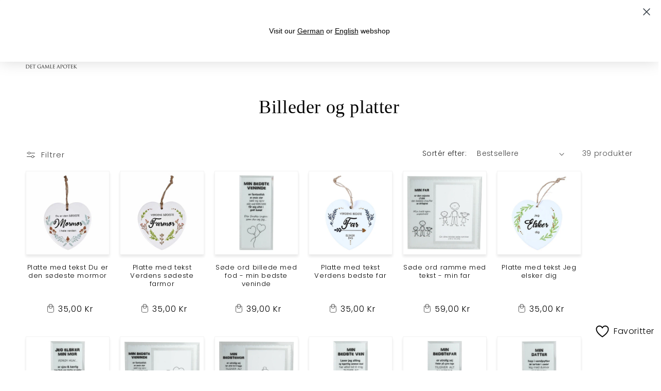

--- FILE ---
content_type: text/html; charset=utf-8
request_url: https://www.det-gamle-apotek.dk/collections/billeder-og-platter
body_size: 57873
content:
<!doctype html>
<html class="no-js" lang="da">
  <head>
    
    <meta charset="utf-8">
    <meta http-equiv="X-UA-Compatible" content="IE=edge">
    <meta name="viewport" content="width=device-width,initial-scale=1">
    <meta name="theme-color" content="">
    <link rel="canonical" href="https://www.det-gamle-apotek.dk/collections/billeder-og-platter"><link rel="icon" type="image/png" href="//www.det-gamle-apotek.dk/cdn/shop/files/DGA_house_32x32px.png?crop=center&height=32&v=1631092123&width=32"><link rel="preconnect" href="https://fonts.shopifycdn.com" crossorigin><meta name="google-site-verification" content="5_q9P5USu_dPXxIXJfvXf7UG_Eu4nAYRuViX8ESpJ7M" />

    <title>
      Plakater | Billeder | Skønne motiver
 &ndash; Det Gamle Apotek A/S</title>

    
      <meta name="description" content="Find skønne plakater i rammer med flotte tegnede motiver af fx Vesterhavet, Tønder eller Vikinger. Se det store udvalg i webshoppen.">
    

    

<meta property="og:site_name" content="Det Gamle Apotek A/S">
<meta property="og:url" content="https://www.det-gamle-apotek.dk/collections/billeder-og-platter">
<meta property="og:title" content="Plakater | Billeder | Skønne motiver">
<meta property="og:type" content="website">
<meta property="og:description" content="Find skønne plakater i rammer med flotte tegnede motiver af fx Vesterhavet, Tønder eller Vikinger. Se det store udvalg i webshoppen."><meta property="og:image" content="http://www.det-gamle-apotek.dk/cdn/shop/files/DGA_-_Det_Gamle_Apotek_logo.png?height=628&pad_color=fff&v=1627482524&width=1200">
  <meta property="og:image:secure_url" content="https://www.det-gamle-apotek.dk/cdn/shop/files/DGA_-_Det_Gamle_Apotek_logo.png?height=628&pad_color=fff&v=1627482524&width=1200">
  <meta property="og:image:width" content="1200">
  <meta property="og:image:height" content="628"><meta name="twitter:card" content="summary_large_image">
<meta name="twitter:title" content="Plakater | Billeder | Skønne motiver">
<meta name="twitter:description" content="Find skønne plakater i rammer med flotte tegnede motiver af fx Vesterhavet, Tønder eller Vikinger. Se det store udvalg i webshoppen.">


    <script src="//www.det-gamle-apotek.dk/cdn/shop/t/34/assets/constants.js?v=58251544750838685771762344871" defer="defer"></script>
    <script src="//www.det-gamle-apotek.dk/cdn/shop/t/34/assets/pubsub.js?v=158357773527763999511762344898" defer="defer"></script>
    <script src="//www.det-gamle-apotek.dk/cdn/shop/t/34/assets/global.js?v=37284204640041572741762344878" defer="defer"></script><script src="//www.det-gamle-apotek.dk/cdn/shop/t/34/assets/animations.js?v=88693664871331136111762344823" defer="defer"></script><script>window.performance && window.performance.mark && window.performance.mark('shopify.content_for_header.start');</script><meta name="google-site-verification" content="Xu9qhgZo_ReTGcMDCAuXCO0aygGCitpmE8eOKJPxknI">
<meta name="facebook-domain-verification" content="ni1ds5h7msvfsrrrk8jvshzvsuhoaz">
<meta id="shopify-digital-wallet" name="shopify-digital-wallet" content="/55893065886/digital_wallets/dialog">
<link rel="alternate" type="application/atom+xml" title="Feed" href="/collections/billeder-og-platter.atom" />
<link rel="next" href="/collections/billeder-og-platter?page=2">
<link rel="alternate" type="application/json+oembed" href="https://www.det-gamle-apotek.dk/collections/billeder-og-platter.oembed">
<script async="async" src="/checkouts/internal/preloads.js?locale=da-DK"></script>
<script id="shopify-features" type="application/json">{"accessToken":"ab9975fdb65d9d9d115d365fc798e514","betas":["rich-media-storefront-analytics"],"domain":"www.det-gamle-apotek.dk","predictiveSearch":true,"shopId":55893065886,"locale":"da"}</script>
<script>var Shopify = Shopify || {};
Shopify.shop = "det-gamle-apotek.myshopify.com";
Shopify.locale = "da";
Shopify.currency = {"active":"DKK","rate":"1.0"};
Shopify.country = "DK";
Shopify.theme = {"name":"Jul 2025","id":187751727450,"schema_name":"Craft","schema_version":"13.0.1","theme_store_id":1368,"role":"main"};
Shopify.theme.handle = "null";
Shopify.theme.style = {"id":null,"handle":null};
Shopify.cdnHost = "www.det-gamle-apotek.dk/cdn";
Shopify.routes = Shopify.routes || {};
Shopify.routes.root = "/";</script>
<script type="module">!function(o){(o.Shopify=o.Shopify||{}).modules=!0}(window);</script>
<script>!function(o){function n(){var o=[];function n(){o.push(Array.prototype.slice.apply(arguments))}return n.q=o,n}var t=o.Shopify=o.Shopify||{};t.loadFeatures=n(),t.autoloadFeatures=n()}(window);</script>
<script id="shop-js-analytics" type="application/json">{"pageType":"collection"}</script>
<script defer="defer" async type="module" src="//www.det-gamle-apotek.dk/cdn/shopifycloud/shop-js/modules/v2/client.init-shop-cart-sync_C8w7Thf0.da.esm.js"></script>
<script defer="defer" async type="module" src="//www.det-gamle-apotek.dk/cdn/shopifycloud/shop-js/modules/v2/chunk.common_hABmsQwT.esm.js"></script>
<script type="module">
  await import("//www.det-gamle-apotek.dk/cdn/shopifycloud/shop-js/modules/v2/client.init-shop-cart-sync_C8w7Thf0.da.esm.js");
await import("//www.det-gamle-apotek.dk/cdn/shopifycloud/shop-js/modules/v2/chunk.common_hABmsQwT.esm.js");

  window.Shopify.SignInWithShop?.initShopCartSync?.({"fedCMEnabled":true,"windoidEnabled":true});

</script>
<script>(function() {
  var isLoaded = false;
  function asyncLoad() {
    if (isLoaded) return;
    isLoaded = true;
    var urls = ["https:\/\/static.klaviyo.com\/onsite\/js\/klaviyo.js?company_id=Rdddxu\u0026shop=det-gamle-apotek.myshopify.com"];
    for (var i = 0; i < urls.length; i++) {
      var s = document.createElement('script');
      s.type = 'text/javascript';
      s.async = true;
      s.src = urls[i];
      var x = document.getElementsByTagName('script')[0];
      x.parentNode.insertBefore(s, x);
    }
  };
  if(window.attachEvent) {
    window.attachEvent('onload', asyncLoad);
  } else {
    window.addEventListener('load', asyncLoad, false);
  }
})();</script>
<script id="__st">var __st={"a":55893065886,"offset":3600,"reqid":"487b1db3-c117-43cf-ac4c-218266a8da42-1768633923","pageurl":"www.det-gamle-apotek.dk\/collections\/billeder-og-platter","u":"0f32dd1b817b","p":"collection","rtyp":"collection","rid":271590981790};</script>
<script>window.ShopifyPaypalV4VisibilityTracking = true;</script>
<script id="captcha-bootstrap">!function(){'use strict';const t='contact',e='account',n='new_comment',o=[[t,t],['blogs',n],['comments',n],[t,'customer']],c=[[e,'customer_login'],[e,'guest_login'],[e,'recover_customer_password'],[e,'create_customer']],r=t=>t.map((([t,e])=>`form[action*='/${t}']:not([data-nocaptcha='true']) input[name='form_type'][value='${e}']`)).join(','),a=t=>()=>t?[...document.querySelectorAll(t)].map((t=>t.form)):[];function s(){const t=[...o],e=r(t);return a(e)}const i='password',u='form_key',d=['recaptcha-v3-token','g-recaptcha-response','h-captcha-response',i],f=()=>{try{return window.sessionStorage}catch{return}},m='__shopify_v',_=t=>t.elements[u];function p(t,e,n=!1){try{const o=window.sessionStorage,c=JSON.parse(o.getItem(e)),{data:r}=function(t){const{data:e,action:n}=t;return t[m]||n?{data:e,action:n}:{data:t,action:n}}(c);for(const[e,n]of Object.entries(r))t.elements[e]&&(t.elements[e].value=n);n&&o.removeItem(e)}catch(o){console.error('form repopulation failed',{error:o})}}const l='form_type',E='cptcha';function T(t){t.dataset[E]=!0}const w=window,h=w.document,L='Shopify',v='ce_forms',y='captcha';let A=!1;((t,e)=>{const n=(g='f06e6c50-85a8-45c8-87d0-21a2b65856fe',I='https://cdn.shopify.com/shopifycloud/storefront-forms-hcaptcha/ce_storefront_forms_captcha_hcaptcha.v1.5.2.iife.js',D={infoText:'Beskyttet af hCaptcha',privacyText:'Beskyttelse af persondata',termsText:'Vilkår'},(t,e,n)=>{const o=w[L][v],c=o.bindForm;if(c)return c(t,g,e,D).then(n);var r;o.q.push([[t,g,e,D],n]),r=I,A||(h.body.append(Object.assign(h.createElement('script'),{id:'captcha-provider',async:!0,src:r})),A=!0)});var g,I,D;w[L]=w[L]||{},w[L][v]=w[L][v]||{},w[L][v].q=[],w[L][y]=w[L][y]||{},w[L][y].protect=function(t,e){n(t,void 0,e),T(t)},Object.freeze(w[L][y]),function(t,e,n,w,h,L){const[v,y,A,g]=function(t,e,n){const i=e?o:[],u=t?c:[],d=[...i,...u],f=r(d),m=r(i),_=r(d.filter((([t,e])=>n.includes(e))));return[a(f),a(m),a(_),s()]}(w,h,L),I=t=>{const e=t.target;return e instanceof HTMLFormElement?e:e&&e.form},D=t=>v().includes(t);t.addEventListener('submit',(t=>{const e=I(t);if(!e)return;const n=D(e)&&!e.dataset.hcaptchaBound&&!e.dataset.recaptchaBound,o=_(e),c=g().includes(e)&&(!o||!o.value);(n||c)&&t.preventDefault(),c&&!n&&(function(t){try{if(!f())return;!function(t){const e=f();if(!e)return;const n=_(t);if(!n)return;const o=n.value;o&&e.removeItem(o)}(t);const e=Array.from(Array(32),(()=>Math.random().toString(36)[2])).join('');!function(t,e){_(t)||t.append(Object.assign(document.createElement('input'),{type:'hidden',name:u})),t.elements[u].value=e}(t,e),function(t,e){const n=f();if(!n)return;const o=[...t.querySelectorAll(`input[type='${i}']`)].map((({name:t})=>t)),c=[...d,...o],r={};for(const[a,s]of new FormData(t).entries())c.includes(a)||(r[a]=s);n.setItem(e,JSON.stringify({[m]:1,action:t.action,data:r}))}(t,e)}catch(e){console.error('failed to persist form',e)}}(e),e.submit())}));const S=(t,e)=>{t&&!t.dataset[E]&&(n(t,e.some((e=>e===t))),T(t))};for(const o of['focusin','change'])t.addEventListener(o,(t=>{const e=I(t);D(e)&&S(e,y())}));const B=e.get('form_key'),M=e.get(l),P=B&&M;t.addEventListener('DOMContentLoaded',(()=>{const t=y();if(P)for(const e of t)e.elements[l].value===M&&p(e,B);[...new Set([...A(),...v().filter((t=>'true'===t.dataset.shopifyCaptcha))])].forEach((e=>S(e,t)))}))}(h,new URLSearchParams(w.location.search),n,t,e,['guest_login'])})(!0,!0)}();</script>
<script integrity="sha256-4kQ18oKyAcykRKYeNunJcIwy7WH5gtpwJnB7kiuLZ1E=" data-source-attribution="shopify.loadfeatures" defer="defer" src="//www.det-gamle-apotek.dk/cdn/shopifycloud/storefront/assets/storefront/load_feature-a0a9edcb.js" crossorigin="anonymous"></script>
<script data-source-attribution="shopify.dynamic_checkout.dynamic.init">var Shopify=Shopify||{};Shopify.PaymentButton=Shopify.PaymentButton||{isStorefrontPortableWallets:!0,init:function(){window.Shopify.PaymentButton.init=function(){};var t=document.createElement("script");t.src="https://www.det-gamle-apotek.dk/cdn/shopifycloud/portable-wallets/latest/portable-wallets.da.js",t.type="module",document.head.appendChild(t)}};
</script>
<script data-source-attribution="shopify.dynamic_checkout.buyer_consent">
  function portableWalletsHideBuyerConsent(e){var t=document.getElementById("shopify-buyer-consent"),n=document.getElementById("shopify-subscription-policy-button");t&&n&&(t.classList.add("hidden"),t.setAttribute("aria-hidden","true"),n.removeEventListener("click",e))}function portableWalletsShowBuyerConsent(e){var t=document.getElementById("shopify-buyer-consent"),n=document.getElementById("shopify-subscription-policy-button");t&&n&&(t.classList.remove("hidden"),t.removeAttribute("aria-hidden"),n.addEventListener("click",e))}window.Shopify?.PaymentButton&&(window.Shopify.PaymentButton.hideBuyerConsent=portableWalletsHideBuyerConsent,window.Shopify.PaymentButton.showBuyerConsent=portableWalletsShowBuyerConsent);
</script>
<script data-source-attribution="shopify.dynamic_checkout.cart.bootstrap">document.addEventListener("DOMContentLoaded",(function(){function t(){return document.querySelector("shopify-accelerated-checkout-cart, shopify-accelerated-checkout")}if(t())Shopify.PaymentButton.init();else{new MutationObserver((function(e,n){t()&&(Shopify.PaymentButton.init(),n.disconnect())})).observe(document.body,{childList:!0,subtree:!0})}}));
</script>
<script id="sections-script" data-sections="header" defer="defer" src="//www.det-gamle-apotek.dk/cdn/shop/t/34/compiled_assets/scripts.js?v=122855"></script>
<script>window.performance && window.performance.mark && window.performance.mark('shopify.content_for_header.end');</script>


    <style data-shopify>
      @font-face {
  font-family: Poppins;
  font-weight: 300;
  font-style: normal;
  font-display: swap;
  src: url("//www.det-gamle-apotek.dk/cdn/fonts/poppins/poppins_n3.05f58335c3209cce17da4f1f1ab324ebe2982441.woff2") format("woff2"),
       url("//www.det-gamle-apotek.dk/cdn/fonts/poppins/poppins_n3.6971368e1f131d2c8ff8e3a44a36b577fdda3ff5.woff") format("woff");
}

      @font-face {
  font-family: Poppins;
  font-weight: 700;
  font-style: normal;
  font-display: swap;
  src: url("//www.det-gamle-apotek.dk/cdn/fonts/poppins/poppins_n7.56758dcf284489feb014a026f3727f2f20a54626.woff2") format("woff2"),
       url("//www.det-gamle-apotek.dk/cdn/fonts/poppins/poppins_n7.f34f55d9b3d3205d2cd6f64955ff4b36f0cfd8da.woff") format("woff");
}

      @font-face {
  font-family: Poppins;
  font-weight: 300;
  font-style: italic;
  font-display: swap;
  src: url("//www.det-gamle-apotek.dk/cdn/fonts/poppins/poppins_i3.8536b4423050219f608e17f134fe9ea3b01ed890.woff2") format("woff2"),
       url("//www.det-gamle-apotek.dk/cdn/fonts/poppins/poppins_i3.0f4433ada196bcabf726ed78f8e37e0995762f7f.woff") format("woff");
}

      @font-face {
  font-family: Poppins;
  font-weight: 700;
  font-style: italic;
  font-display: swap;
  src: url("//www.det-gamle-apotek.dk/cdn/fonts/poppins/poppins_i7.42fd71da11e9d101e1e6c7932199f925f9eea42d.woff2") format("woff2"),
       url("//www.det-gamle-apotek.dk/cdn/fonts/poppins/poppins_i7.ec8499dbd7616004e21155106d13837fff4cf556.woff") format("woff");
}

      @font-face {
  font-family: Poppins;
  font-weight: 300;
  font-style: normal;
  font-display: swap;
  src: url("//www.det-gamle-apotek.dk/cdn/fonts/poppins/poppins_n3.05f58335c3209cce17da4f1f1ab324ebe2982441.woff2") format("woff2"),
       url("//www.det-gamle-apotek.dk/cdn/fonts/poppins/poppins_n3.6971368e1f131d2c8ff8e3a44a36b577fdda3ff5.woff") format("woff");
}


      
        :root,
        .color-scheme-1 {
          --color-background: 255,255,255;
        
          --gradient-background: #ffffff;
        

        

        --color-foreground: 0,0,0;
        --color-background-contrast: 191,191,191;
        --color-shadow: 37,37,37;
        --color-button: 37,37,37;
        --color-button-text: 255,255,255;
        --color-secondary-button: 255,255,255;
        --color-secondary-button-text: 37,37,37;
        --color-link: 37,37,37;
        --color-badge-foreground: 0,0,0;
        --color-badge-background: 255,255,255;
        --color-badge-border: 0,0,0;
        --payment-terms-background-color: rgb(255 255 255);
      }
      
        
        .color-scheme-2 {
          --color-background: 240,237,231;
        
          --gradient-background: #f0ede7;
        

        

        --color-foreground: 37,37,37;
        --color-background-contrast: 191,178,153;
        --color-shadow: 37,37,37;
        --color-button: 44,51,47;
        --color-button-text: 255,255,255;
        --color-secondary-button: 240,237,231;
        --color-secondary-button-text: 80,86,85;
        --color-link: 80,86,85;
        --color-badge-foreground: 37,37,37;
        --color-badge-background: 240,237,231;
        --color-badge-border: 37,37,37;
        --payment-terms-background-color: rgb(240 237 231);
      }
      
        
        .color-scheme-3 {
          --color-background: 166,154,146;
        
          --gradient-background: #a69a92;
        

        

        --color-foreground: 255,255,255;
        --color-background-contrast: 102,90,83;
        --color-shadow: 37,37,37;
        --color-button: 255,255,255;
        --color-button-text: 0,0,0;
        --color-secondary-button: 166,154,146;
        --color-secondary-button-text: 37,37,37;
        --color-link: 37,37,37;
        --color-badge-foreground: 255,255,255;
        --color-badge-background: 166,154,146;
        --color-badge-border: 255,255,255;
        --payment-terms-background-color: rgb(166 154 146);
      }
      
        
        .color-scheme-4 {
          --color-background: 44,51,47;
        
          --gradient-background: #2c332f;
        

        

        --color-foreground: 255,255,255;
        --color-background-contrast: 56,65,60;
        --color-shadow: 37,37,37;
        --color-button: 255,255,255;
        --color-button-text: 44,51,47;
        --color-secondary-button: 44,51,47;
        --color-secondary-button-text: 255,255,255;
        --color-link: 255,255,255;
        --color-badge-foreground: 255,255,255;
        --color-badge-background: 44,51,47;
        --color-badge-border: 255,255,255;
        --payment-terms-background-color: rgb(44 51 47);
      }
      
        
        .color-scheme-5 {
          --color-background: 63,81,71;
        
          --gradient-background: #3f5147;
        

        

        --color-foreground: 239,236,236;
        --color-background-contrast: 7,9,8;
        --color-shadow: 37,37,37;
        --color-button: 239,236,236;
        --color-button-text: 63,81,71;
        --color-secondary-button: 63,81,71;
        --color-secondary-button-text: 239,236,236;
        --color-link: 239,236,236;
        --color-badge-foreground: 239,236,236;
        --color-badge-background: 63,81,71;
        --color-badge-border: 239,236,236;
        --payment-terms-background-color: rgb(63 81 71);
      }
      
        
        .color-scheme-025ff3fa-ab45-4410-9743-3e9597766686 {
          --color-background: 228,205,163;
        
          --gradient-background: #e4cda3;
        

        

        --color-foreground: 63,48,41;
        --color-background-contrast: 199,151,64;
        --color-shadow: 37,37,37;
        --color-button: 37,37,37;
        --color-button-text: 255,255,255;
        --color-secondary-button: 228,205,163;
        --color-secondary-button-text: 37,37,37;
        --color-link: 37,37,37;
        --color-badge-foreground: 63,48,41;
        --color-badge-background: 228,205,163;
        --color-badge-border: 63,48,41;
        --payment-terms-background-color: rgb(228 205 163);
      }
      
        
        .color-scheme-7432914e-7588-4aae-ac0f-6bd11b2725c0 {
          --color-background: 208,222,212;
        
          --gradient-background: #d0ded4;
        

        

        --color-foreground: 37,37,37;
        --color-background-contrast: 133,169,143;
        --color-shadow: 37,37,37;
        --color-button: 37,37,37;
        --color-button-text: 255,255,255;
        --color-secondary-button: 208,222,212;
        --color-secondary-button-text: 37,37,37;
        --color-link: 37,37,37;
        --color-badge-foreground: 37,37,37;
        --color-badge-background: 208,222,212;
        --color-badge-border: 37,37,37;
        --payment-terms-background-color: rgb(208 222 212);
      }
      
        
        .color-scheme-29207ca5-9841-4f56-ac45-b8cf8e5ca04a {
          --color-background: 241,234,224;
        
          --gradient-background: #f1eae0;
        

        

        --color-foreground: 0,0,0;
        --color-background-contrast: 201,174,136;
        --color-shadow: 37,37,37;
        --color-button: 37,37,37;
        --color-button-text: 255,255,255;
        --color-secondary-button: 241,234,224;
        --color-secondary-button-text: 37,37,37;
        --color-link: 37,37,37;
        --color-badge-foreground: 0,0,0;
        --color-badge-background: 241,234,224;
        --color-badge-border: 0,0,0;
        --payment-terms-background-color: rgb(241 234 224);
      }
      
        
        .color-scheme-fcf9536b-0727-4a4e-bdce-213ee6292384 {
          --color-background: 249,249,249;
        
          --gradient-background: #f9f9f9;
        

        

        --color-foreground: 255,255,255;
        --color-background-contrast: 185,185,185;
        --color-shadow: 37,37,37;
        --color-button: 37,37,37;
        --color-button-text: 255,255,255;
        --color-secondary-button: 249,249,249;
        --color-secondary-button-text: 37,37,37;
        --color-link: 37,37,37;
        --color-badge-foreground: 255,255,255;
        --color-badge-background: 249,249,249;
        --color-badge-border: 255,255,255;
        --payment-terms-background-color: rgb(249 249 249);
      }
      
        
        .color-scheme-5d7056df-d057-405f-8e13-0cfd8e0d16ec {
          --color-background: 0,0,0;
        
          --gradient-background: #000000;
        

        

        --color-foreground: 255,255,255;
        --color-background-contrast: 128,128,128;
        --color-shadow: 0,0,0;
        --color-button: 0,0,0;
        --color-button-text: 255,255,255;
        --color-secondary-button: 0,0,0;
        --color-secondary-button-text: 0,0,0;
        --color-link: 0,0,0;
        --color-badge-foreground: 255,255,255;
        --color-badge-background: 0,0,0;
        --color-badge-border: 255,255,255;
        --payment-terms-background-color: rgb(0 0 0);
      }
      

      body, .color-scheme-1, .color-scheme-2, .color-scheme-3, .color-scheme-4, .color-scheme-5, .color-scheme-025ff3fa-ab45-4410-9743-3e9597766686, .color-scheme-7432914e-7588-4aae-ac0f-6bd11b2725c0, .color-scheme-29207ca5-9841-4f56-ac45-b8cf8e5ca04a, .color-scheme-fcf9536b-0727-4a4e-bdce-213ee6292384, .color-scheme-5d7056df-d057-405f-8e13-0cfd8e0d16ec {
        color: rgba(var(--color-foreground), 0.75);
        background-color: rgb(var(--color-background));
      }

      :root {
        --font-body-family: Poppins, sans-serif;
        --font-body-style: normal;
        --font-body-weight: 300;
        --font-body-weight-bold: 600;

        --font-heading-family: Poppins, sans-serif;
        --font-heading-style: normal;
        --font-heading-weight: 300;

        --font-body-scale: 1.0;
        --font-heading-scale: 1.0;

        --media-padding: px;
        --media-border-opacity: 0.1;
        --media-border-width: 0px;
        --media-radius: 0px;
        --media-shadow-opacity: 0.0;
        --media-shadow-horizontal-offset: 0px;
        --media-shadow-vertical-offset: 0px;
        --media-shadow-blur-radius: 5px;
        --media-shadow-visible: 0;

        --page-width: 160rem;
        --page-width-margin: 0rem;

        --product-card-image-padding: 0.0rem;
        --product-card-corner-radius: 0.0rem;
        --product-card-text-alignment: center;
        --product-card-border-width: 0.1rem;
        --product-card-border-opacity: 0.05;
        --product-card-shadow-opacity: 0.1;
        --product-card-shadow-visible: 1;
        --product-card-shadow-horizontal-offset: 0.0rem;
        --product-card-shadow-vertical-offset: 0.4rem;
        --product-card-shadow-blur-radius: 0.5rem;

        --collection-card-image-padding: 0.0rem;
        --collection-card-corner-radius: 0.0rem;
        --collection-card-text-alignment: center;
        --collection-card-border-width: 0.0rem;
        --collection-card-border-opacity: 0.0;
        --collection-card-shadow-opacity: 0.1;
        --collection-card-shadow-visible: 1;
        --collection-card-shadow-horizontal-offset: 0.0rem;
        --collection-card-shadow-vertical-offset: 0.0rem;
        --collection-card-shadow-blur-radius: 0.0rem;

        --blog-card-image-padding: 0.0rem;
        --blog-card-corner-radius: 0.0rem;
        --blog-card-text-alignment: left;
        --blog-card-border-width: 0.0rem;
        --blog-card-border-opacity: 0.0;
        --blog-card-shadow-opacity: 0.1;
        --blog-card-shadow-visible: 1;
        --blog-card-shadow-horizontal-offset: 0.0rem;
        --blog-card-shadow-vertical-offset: 0.0rem;
        --blog-card-shadow-blur-radius: 0.0rem;

        --badge-corner-radius: 0.0rem;

        --popup-border-width: 1px;
        --popup-border-opacity: 0.5;
        --popup-corner-radius: 0px;
        --popup-shadow-opacity: 0.0;
        --popup-shadow-horizontal-offset: 0px;
        --popup-shadow-vertical-offset: 4px;
        --popup-shadow-blur-radius: 5px;

        --drawer-border-width: 1px;
        --drawer-border-opacity: 0.1;
        --drawer-shadow-opacity: 0.0;
        --drawer-shadow-horizontal-offset: 0px;
        --drawer-shadow-vertical-offset: 4px;
        --drawer-shadow-blur-radius: 5px;

        --spacing-sections-desktop: 0px;
        --spacing-sections-mobile: 0px;

        --grid-desktop-vertical-spacing: 20px;
        --grid-desktop-horizontal-spacing: 20px;
        --grid-mobile-vertical-spacing: 10px;
        --grid-mobile-horizontal-spacing: 10px;

        --text-boxes-border-opacity: 0.1;
        --text-boxes-border-width: 0px;
        --text-boxes-radius: 0px;
        --text-boxes-shadow-opacity: 0.0;
        --text-boxes-shadow-visible: 0;
        --text-boxes-shadow-horizontal-offset: 0px;
        --text-boxes-shadow-vertical-offset: 4px;
        --text-boxes-shadow-blur-radius: 5px;

        --buttons-radius: 0px;
        --buttons-radius-outset: 0px;
        --buttons-border-width: 1px;
        --buttons-border-opacity: 1.0;
        --buttons-shadow-opacity: 0.0;
        --buttons-shadow-visible: 0;
        --buttons-shadow-horizontal-offset: 0px;
        --buttons-shadow-vertical-offset: 4px;
        --buttons-shadow-blur-radius: 5px;
        --buttons-border-offset: 0px;

        --inputs-radius: 0px;
        --inputs-border-width: 1px;
        --inputs-border-opacity: 0.55;
        --inputs-shadow-opacity: 0.0;
        --inputs-shadow-horizontal-offset: 0px;
        --inputs-margin-offset: 0px;
        --inputs-shadow-vertical-offset: 4px;
        --inputs-shadow-blur-radius: 5px;
        --inputs-radius-outset: 0px;

        --variant-pills-radius: 40px;
        --variant-pills-border-width: 1px;
        --variant-pills-border-opacity: 0.55;
        --variant-pills-shadow-opacity: 0.0;
        --variant-pills-shadow-horizontal-offset: 0px;
        --variant-pills-shadow-vertical-offset: 4px;
        --variant-pills-shadow-blur-radius: 5px;
      }

      *,
      *::before,
      *::after {
        box-sizing: inherit;
      }

      html {
        box-sizing: border-box;
        font-size: calc(var(--font-body-scale) * 62.5%);
        height: 100%;
      }

      body {
        display: grid;
        grid-template-rows: auto auto 1fr auto;
        grid-template-columns: 100%;
        min-height: 100%;
        margin: 0;
        font-size: 1.5rem;
        letter-spacing: 0.06rem;
        line-height: calc(1 + 0.8 / var(--font-body-scale));
        font-family: var(--font-body-family);
        font-style: var(--font-body-style);
        font-weight: var(--font-body-weight);
      }

      @media screen and (min-width: 750px) {
        body {
          font-size: 1.6rem;
        }
      }
        .wishlist_button{
              background: none;
              border: none;
              display: flex;
              align-items: center;
            }

            .wishlist_button svg{
              border-radius: 50%;
              margin: 10px 0;
                display: flex;
                align-items: center;
                justify-content: center;
                cursor: pointer;
              border: 1px solid #000;
              padding: 5px;
            }

            .heart-filled path{
              fill: black;
            }


                              .button-floating{
                                position: fixed;
                                transform: translateY(-50%);
                                z-index: 1;
                                padding: 8px;
                                display: inline-flex;
                                align-items: center;
                                text-decoration: none;
                                color: #000;
                                background-color: #FFFFFF;
                                border-radius: 6px 0 0 6px;
                                transition: all .5s ease;
                              }

                        .button-floating:hover{
                          background-color: #000;
                        }

                  .button-floating:hover svg, .button-floating:hover .wishlist_text{
                    fill: #fff;
                    color: #fff;
                  }

                        .wishlist_text{
                          margin-left: 7px !important;;
                          margin: 0px;
                          text-decoration: none;
                        }

      


      
        .button-floating{
          bottom: 30px;
         right: 0px;
         width: fit-content;
         border-radius: 6px 0 0 6px;
          z-index: 11;
       }
      
    </style>

    <link href="//www.det-gamle-apotek.dk/cdn/shop/t/34/assets/base.css?v=146652497715325560351765809759" rel="stylesheet" type="text/css" media="all" />
<link rel="preload" as="font" href="//www.det-gamle-apotek.dk/cdn/fonts/poppins/poppins_n3.05f58335c3209cce17da4f1f1ab324ebe2982441.woff2" type="font/woff2" crossorigin><link rel="preload" as="font" href="//www.det-gamle-apotek.dk/cdn/fonts/poppins/poppins_n3.05f58335c3209cce17da4f1f1ab324ebe2982441.woff2" type="font/woff2" crossorigin><link href="//www.det-gamle-apotek.dk/cdn/shop/t/34/assets/component-localization-form.css?v=124545717069420038221762344847" rel="stylesheet" type="text/css" media="all" />
      <script src="//www.det-gamle-apotek.dk/cdn/shop/t/34/assets/localization-form.js?v=169565320306168926741762344879" defer="defer"></script><link
        rel="stylesheet"
        href="//www.det-gamle-apotek.dk/cdn/shop/t/34/assets/component-predictive-search.css?v=118923337488134913561762344856"
        media="print"
        onload="this.media='all'"
      ><script>
      document.documentElement.className = document.documentElement.className.replace('no-js', 'js');
      if (Shopify.designMode) {
        document.documentElement.classList.add('shopify-design-mode');
      }
    </script>
    
  <!-- BEGIN app block: shopify://apps/stape-conversion-tracking/blocks/gtm/7e13c847-7971-409d-8fe0-29ec14d5f048 --><script>
  window.lsData = {};
  window.dataLayer = window.dataLayer || [];
  window.addEventListener("message", (event) => {
    if (event.data?.event) {
      window.dataLayer.push(event.data);
    }
  });
  window.dataShopStape = {
    shop: "www.det-gamle-apotek.dk",
    shopId: "55893065886",
  }
</script>

<!-- END app block --><!-- BEGIN app block: shopify://apps/klaviyo-email-marketing-sms/blocks/klaviyo-onsite-embed/2632fe16-c075-4321-a88b-50b567f42507 -->












  <script async src="https://static.klaviyo.com/onsite/js/Rdddxu/klaviyo.js?company_id=Rdddxu"></script>
  <script>!function(){if(!window.klaviyo){window._klOnsite=window._klOnsite||[];try{window.klaviyo=new Proxy({},{get:function(n,i){return"push"===i?function(){var n;(n=window._klOnsite).push.apply(n,arguments)}:function(){for(var n=arguments.length,o=new Array(n),w=0;w<n;w++)o[w]=arguments[w];var t="function"==typeof o[o.length-1]?o.pop():void 0,e=new Promise((function(n){window._klOnsite.push([i].concat(o,[function(i){t&&t(i),n(i)}]))}));return e}}})}catch(n){window.klaviyo=window.klaviyo||[],window.klaviyo.push=function(){var n;(n=window._klOnsite).push.apply(n,arguments)}}}}();</script>

  




  <script>
    window.klaviyoReviewsProductDesignMode = false
  </script>







<!-- END app block --><!-- BEGIN app block: shopify://apps/shinebuilder/blocks/shinepage-scripts/78f044cf-2e4d-45e3-89fd-ff04c1a581b8 -->




    <link href="//cdn.shopify.com/extensions/89718ebe-8bf9-49d8-8c6f-fb29957ccf0d/shinebuilder-252/assets/flickity.min.css" rel="stylesheet" type="text/css" media="all" />
    <link href="//cdn.shopify.com/extensions/89718ebe-8bf9-49d8-8c6f-fb29957ccf0d/shinebuilder-252/assets/photoswipe.css" rel="stylesheet" type="text/css" media="all" />






    <style id="sp-animations">
        :root {
        --sp-animation-duration: 0.6s;
        --sp-animation-delay: 0.75s;
        --sp-image-hover-duration: 0.35s;
        
        }
    </style>



    
    
    

    <style id="sp-global-layout">
        :root {
         --sp-container-desktop-width: 1200px;
         --sp-container-tablet-width: 700px;
         --sp-container-mobile-width: 600px;
         --sp-container-desktop-padding: 15.0px;
         --sp-container-tablet-padding: 15.0px;
         --sp-container-mobile-padding: 15.0px;
         --sp-column-desktop-padding: 15.0px;
         --sp-column-tablet-padding: 15.0px;
         --sp-column-mobile-padding: 15.0px;
         --sp-section-top-padding: 10rem;
            --sp-section-bottom-padding: 10rem;
            --sp-section-heading-width: 65rem;
            --sp-heading-font-family: initial;
            --sp-heading-font-weight: normal;
            --sp-heading-font-style: normal;
            --sp-heading-line-height: normal;
            --sp-heading-letter-spacing: normal;
            --sp-heading-spacing-scale: 1;
            --sp-body-font-family: initial;
            --sp-body-font-weight: normal;
            --sp-body-font-style: normal;
            --sp-description-line-height: normal;
            --sp-body-letter-spacing: normal;
            --sp-section-heading-size: 48px;
            --sp-section-sub-heading-size: 12px;
            --sp-section-description-size: 16px;
            --sp-section-background-color: #FFF;
            --sp-section-background-gradient-color: "";
            --sp-section-text-color: #1e1e1e;
            --sp-section-text-color-rgb: 30, 30, 30;
            --sp-margin-scale: 0.5;
            --sp-font-scale: 1;
            --sp-column-shift: 0%;
            --sp-sub-heading-margin-top: 1rem;
            --sp-description-margin-top: 2rem;
            --sp-heading-margin-top: 1rem;
            --sp-button-margin-top: 1rem;
            --sp-image-aspect-ratio: 1;
            --sp-card-border-width: 0px;
            --sp-card-border-color: #eee;
            --sp-card-shadow-color: transparent;
            --sp-button-wrapper-column-gap: 10px;
            --sp-button-scale: 1;
            --sp-button-font-scale: 1;
            --sp-button-radius: 0px;
            --sp-button-border-width: 1px;
            --sp-button-padding-top: 0.6rem;
            --sp-button-padding-left: 4rem;
            --sp-button-font-size: 1.4rem;
            --sp-button-text-spacing: 0px;
            --sp-button-background-color: #222;
            --sp-button-text-color: #222;
            --sp-button-background-gradient-color: "";
            --sp-content-max-width: 30%;
            --sp-content-spacing: 20px;
            --sp-animation-order: 0;
            --sp-ease-out-slow: cubic-bezier(0, 0, .3, 1);
            --sp-animation-delay: 75ms;
            --sp-animation-slide-in: sp-slideIn var(--sp-animation-duration) var(--sp-ease-out-slow) forwards;
            --sp-slideshow-progress-duration: 3s;
            --sp-circular-progress-stroke-width: 1;
            --sp-slideshow-progress-play-state: running;
            --sp-slideshow-pagination-background-radius: 20px;
            --sp-slideshow-navigarion-width: 56px;
            --sp-slideshow-navigarion-icon-width: 14px;
            --sp-navigation-border-width: 1.5px;
            --sp-slideshow-navigarion-border-radius: 50%;
            --sp-slideshow-content-border-radius: 30px;
            --sp-slideshow-content-border-size: 1px;
            --sp-navigation-scale: 1;
            --shape--blob-1: 97.686% 33.617%, 98.392% 36.152%, 98.96% 38.721%, 99.398% 41.315%, 99.712% 43.928%, 99.909% 46.552%, 99.995% 49.182%, 99.974% 51.813%, 99.852% 54.441%, 99.63% 57.063%, 99.311% 59.675%, 98.897% 62.274%, 98.389% 64.856%, 97.787% 67.417%, 97.091% 69.955%, 96.299% 72.464%, 95.411% 74.941%, 94.422% 77.379%, 93.329% 79.773%, 92.127% 82.114%, 90.812% 84.393%, 89.377% 86.598%, 87.813% 88.714%, 86.114% 90.723%, 84.272% 92.6%, 82.279% 94.317%, 80.125% 95.828%, 77.832% 97.117%, 75.423% 98.172%, 72.92% 98.983%, 70.352% 99.552%, 67.743% 99.887%, 65.115% 100%, 62.485% 99.907%, 59.869% 99.627%, 57.277% 99.176%, 54.717% 98.571%, 52.193% 97.825%, 49.711% 96.954%, 47.271% 95.967%, 44.877% 94.876%, 42.529% 93.689%, 40.227% 92.414%, 37.972% 91.058%, 35.764% 89.626%, 33.604% 88.123%, 31.491% 86.555%, 29.426% 84.924%, 27.41% 83.234%, 25.441% 81.487%, 23.522% 79.687%, 21.651% 77.836%, 19.832% 75.935%, 18.064% 73.986%, 16.35% 71.99%, 14.691% 69.947%, 13.09% 67.859%, 11.549% 65.726%, 10.073% 63.547%, 8.665% 61.324%, 7.331% 59.056%, 6.076% 56.744%, 4.907% 54.386%, 3.832% 51.984%, 2.861% 49.539%, 2.006% 47.05%, 1.28% 44.521%, .699% 41.955%, .28% 39.358%, .044% 36.738%, .014% 34.107%, .212% 31.484%, .66% 28.892%, 1.371% 26.359%, 2.338% 23.913%, 3.54% 21.574%, 4.951% 19.354%, 6.546% 17.261%, 8.3% 15.3%, 10.191% 13.471%, 12.199% 11.771%, 14.307% 10.197%, 16.502% 8.746%, 18.771% 7.414%, 21.104% 6.198%, 23.493% 5.094%, 25.93% 4.101%, 28.408% 3.217%, 30.922% 2.439%, 33.466% 1.768%, 36.036% 1.203%, 38.627% .744%, 41.235% .394%, 43.855% .152%, 46.483% .023%, 49.114% .008%, 51.744% .103%, 54.366% .315%, 56.977% .648%, 59.569% 1.1%, 62.137% 1.672%, 64.676% 2.363%, 67.179% 3.173%, 69.642% 4.101%, 72.056% 5.147%, 74.416% 6.31%, 76.715% 7.59%, 78.946% 8.985%, 81.102% 10.494%, 83.174% 12.115%, 85.156% 13.846%, 87.039% 15.684%, 88.815% 17.625%, 90.477% 19.664%, 92.017% 21.797%, 93.429% 24.017%, 94.707% 26.318%, 95.844% 28.69%, 96.838% 31.126%, 97.686% 33.617%;
            --shape--blob-2: 85.349% 11.712%, 87.382% 13.587%, 89.228% 15.647%, 90.886% 17.862%, 92.359% 20.204%, 93.657% 22.647%, 94.795% 25.169%, 95.786% 27.752%, 96.645% 30.382%, 97.387% 33.048%, 98.025% 35.74%, 98.564% 38.454%, 99.007% 41.186%, 99.358% 43.931%, 99.622% 46.685%, 99.808% 49.446%, 99.926% 52.21%, 99.986% 54.977%, 99.999% 57.744%, 99.975% 60.511%, 99.923% 63.278%, 99.821% 66.043%, 99.671% 68.806%, 99.453% 71.565%, 99.145% 74.314%, 98.724% 77.049%, 98.164% 79.759%, 97.433% 82.427%, 96.495% 85.03%, 95.311% 87.529%, 93.841% 89.872%, 92.062% 91.988%, 89.972% 93.796%, 87.635% 95.273%, 85.135% 96.456%, 82.532% 97.393%, 79.864% 98.127%, 77.156% 98.695%, 74.424% 99.129%, 71.676% 99.452%, 68.918% 99.685%, 66.156% 99.844%, 63.39% 99.942%, 60.624% 99.99%, 57.856% 99.999%, 55.089% 99.978%, 52.323% 99.929%, 49.557% 99.847%, 46.792% 99.723%, 44.031% 99.549%, 41.273% 99.317%, 38.522% 99.017%, 35.781% 98.639%, 33.054% 98.17%, 30.347% 97.599%, 27.667% 96.911%, 25.024% 96.091%, 22.432% 95.123%, 19.907% 93.994%, 17.466% 92.69%, 15.126% 91.216%, 12.902% 89.569%, 10.808% 87.761%, 8.854% 85.803%, 7.053% 83.703%, 5.418% 81.471%, 3.962% 79.119%, 2.702% 76.656%, 1.656% 74.095%, .846% 71.45%, .294% 68.74%, .024% 65.987%, .05% 63.221%, .343% 60.471%, .858% 57.752%, 1.548% 55.073%, 2.37% 52.431%, 3.283% 49.819%, 4.253% 47.227%, 5.249% 44.646%, 6.244% 42.063%, 7.211% 39.471%, 8.124% 36.858%, 8.958% 34.22%, 9.711% 31.558%, 10.409% 28.88%, 11.083% 26.196%, 11.76% 23.513%, 12.474% 20.839%, 13.259% 18.186%, 14.156% 15.569%, 15.214% 13.012%, 16.485% 10.556%, 18.028% 8.261%, 19.883% 6.211%, 22.041% 4.484%, 24.44% 3.11%, 26.998% 2.057%, 29.651% 1.275%, 32.36% .714%, 35.101% .337%, 37.859% .11%, 40.624% .009%, 43.391% .016%, 46.156% .113%, 48.918% .289%, 51.674% .533%, 54.425% .837%, 57.166% 1.215%, 59.898% 1.654%, 62.618% 2.163%, 65.322% 2.75%, 68.006% 3.424%, 70.662% 4.197%, 73.284% 5.081%, 75.86% 6.091%, 78.376% 7.242%, 80.813% 8.551%, 83.148% 10.036%, 85.349% 11.712%;
            --shape--blob-3: 78.621% 12.736%, 80.746% 14.354%, 82.71% 16.163%, 84.52% 18.127%, 86.187% 20.215%, 87.721% 22.401%, 89.134% 24.668%, 90.437% 27%, 91.639% 29.386%, 92.748% 31.816%, 93.77% 34.284%, 94.714% 36.783%, 95.583% 39.309%, 96.382% 41.858%, 97.112% 44.428%, 97.77% 47.017%, 98.353% 49.624%, 98.858% 52.248%, 99.279% 54.886%, 99.611% 57.536%, 99.847% 60.197%, 99.977% 62.865%, 99.991% 65.537%, 99.879% 68.205%, 99.626% 70.865%, 99.217% 73.504%, 98.635% 76.111%, 97.863% 78.668%, 96.879% 81.151%, 95.683% 83.538%, 94.291% 85.818%, 92.717% 87.976%, 90.974% 89.999%, 89.075% 91.878%, 87.033% 93.599%, 84.86% 95.151%, 82.567% 96.52%, 80.167% 97.692%, 77.673% 98.647%, 75.1% 99.364%, 72.469% 99.819%, 69.805% 99.997%, 67.136% 99.893%, 64.491% 99.529%, 61.884% 98.946%, 59.324% 98.186%, 56.807% 97.29%, 54.329% 96.293%, 51.88% 95.225%, 49.451% 94.114%, 47.03% 92.984%, 44.607% 91.858%, 42.173% 90.757%, 39.719% 89.701%, 37.245% 88.695%, 34.756% 87.723%, 32.263% 86.763%, 29.775% 85.79%, 27.301% 84.782%, 24.852% 83.715%, 22.441% 82.564%, 20.085% 81.306%, 17.802% 79.919%, 15.615% 78.386%, 13.549% 76.694%, 11.627% 74.839%, 9.875% 72.824%, 8.296% 70.669%, 6.878% 68.406%, 5.612% 66.054%, 4.489% 63.63%, 3.502% 61.148%, 2.645% 58.618%, 1.914% 56.049%, 1.304% 53.448%, .812% 50.823%, .437% 48.178%, .177% 45.519%, .033% 42.852%, .004% 40.181%, .091% 37.511%, .299% 34.847%, .634% 32.197%, 1.088% 29.565%, 1.657% 26.955%, 2.344% 24.374%, 3.15% 21.827%, 4.078% 19.322%, 5.133% 16.868%, 6.321% 14.475%, 7.651% 12.159%, 9.134% 9.937%, 10.78% 7.835%, 12.604% 5.883%, 14.615% 4.127%, 16.82% 2.622%, 19.214% 1.442%, 21.758% .633%, 24.387% .168%, 27.052% .002%, 29.721% .082%, 32.378% .357%, 35.016% .781%, 37.632% 1.318%, 40.231% 1.936%, 42.817% 2.607%, 45.396% 3.304%, 47.975% 4.002%, 50.561% 4.673%, 53.163% 5.278%, 55.778% 5.822%, 58.401% 6.329%, 61.027% 6.821%, 63.65% 7.326%, 66.264% 7.878%, 68.858% 8.515%, 71.418% 9.281%, 73.919% 10.217%, 76.332% 11.362%, 78.621% 12.736%;
            --shape--blob-4: 80.628% 3.397%, 82.907% 4.713%, 85.051% 6.239%, 87.055% 7.945%, 88.916% 9.806%, 90.636% 11.799%, 92.213% 13.907%, 93.65% 16.112%, 94.946% 18.403%, 96.102% 20.768%, 97.115% 23.198%, 97.983% 25.683%, 98.702% 28.215%, 99.256% 30.788%, 99.652% 33.39%, 99.898% 36.011%, 99.998% 38.642%, 99.953% 41.274%, 99.765% 43.899%, 99.436% 46.511%, 98.966% 49.101%, 98.355% 51.662%, 97.602% 54.184%, 96.703% 56.658%, 95.658% 59.074%, 94.459% 61.417%, 93.104% 63.674%, 91.61% 65.841%, 89.994% 67.919%, 88.274% 69.912%, 86.469% 71.828%, 84.595% 73.677%, 82.668% 75.471%, 80.701% 77.221%, 78.709% 78.941%, 76.701% 80.644%, 74.69% 82.343%, 72.683% 84.048%, 70.68% 85.756%, 68.669% 87.455%, 66.637% 89.129%, 64.575% 90.765%, 62.468% 92.344%, 60.307% 93.847%, 58.08% 95.251%, 55.778% 96.528%, 53.396% 97.648%, 50.934% 98.576%, 48.398% 99.281%, 45.809% 99.751%, 43.186% 99.976%, 40.555% 99.967%, 37.933% 99.738%, 35.337% 99.303%, 32.781% 98.675%, 30.276% 97.865%, 27.834% 96.884%, 25.462% 95.741%, 23.171% 94.446%, 20.969% 93.004%, 18.866% 91.42%, 16.874% 89.7%, 14.991% 87.861%, 13.22% 85.913%, 11.56% 83.87%, 10.011% 81.742%, 8.574% 79.537%, 7.246% 77.263%, 6.029% 74.929%, 4.921% 72.541%, 3.923% 70.106%, 3.034% 67.628%, 2.256% 65.113%, 1.587% 62.566%, 1.033% 59.993%, .595% 57.397%, .275% 54.784%, .076% 52.159%, .001% 49.528%, .052% 46.896%, .236% 44.27%, .556% 41.657%, 1.019% 39.066%, 1.631% 36.506%, 2.398% 33.988%, 3.328% 31.525%, 4.412% 29.127%, 5.654% 26.806%, 7.044% 24.57%, 8.571% 22.426%, 10.224% 20.378%, 11.993% 18.429%, 13.868% 16.581%, 15.84% 14.837%, 17.9% 13.198%, 20.041% 11.666%, 22.255% 10.243%, 24.54% 8.937%, 26.891% 7.752%, 29.296% 6.68%, 31.746% 5.718%, 34.235% 4.86%, 36.755% 4.099%, 39.3% 3.427%, 41.865% 2.833%, 44.444% 2.306%, 47.035% 1.836%, 49.633% 1.412%, 52.237% 1.025%, 54.847% .677%, 57.463% .383%, 60.086% .162%, 62.715% .029%, 65.348% .006%, 67.978% .112%, 70.597% .372%, 73.193% .808%, 75.747% 1.446%, 78.234% 2.304%, 80.628% 3.397%;
            --shape--blob-5: 80.452% 2.197%, 82.761% 3.507%, 84.885% 5.101%, 86.818% 6.922%, 88.568% 8.92%, 90.147% 11.056%, 91.569% 13.3%, 92.848% 15.628%, 93.997% 18.023%, 95.026% 20.472%, 95.944% 22.966%, 96.759% 25.494%, 97.476% 28.053%, 98.1% 30.635%, 98.634% 33.238%, 99.082% 35.856%, 99.444% 38.489%, 99.714% 41.132%, 99.893% 43.782%, 99.986% 46.438%, 99.992% 49.094%, 99.909% 51.75%, 99.736% 54.401%, 99.472% 57.045%, 99.113% 59.677%, 98.656% 62.294%, 98.098% 64.892%, 97.435% 67.465%, 96.663% 70.007%, 95.776% 72.511%, 94.769% 74.969%, 93.636% 77.373%, 92.372% 79.709%, 90.97% 81.966%, 89.423% 84.125%, 87.728% 86.17%, 85.898% 88.095%, 83.943% 89.894%, 81.873% 91.56%, 79.701% 93.088%, 77.435% 94.475%, 75.087% 95.718%, 72.666% 96.811%, 70.182% 97.753%, 67.645% 98.54%, 65.063% 99.165%, 62.446% 99.622%, 59.804% 99.904%, 57.15% 100%, 54.495% 99.9%, 51.855% 99.607%, 49.242% 99.128%, 46.668% 98.471%, 44.142% 97.651%, 41.669% 96.68%, 39.254% 95.572%, 36.9% 94.342%, 34.605% 93.002%, 32.37% 91.566%, 30.193% 90.044%, 28.067% 88.45%, 25.999% 86.782%, 23.993% 85.04%, 22.054% 83.224%, 20.182% 81.338%, 18.38% 79.387%, 16.644% 77.375%, 14.972% 75.31%, 13.36% 73.198%, 11.802% 71.046%, 10.288% 68.863%, 8.816% 66.651%, 7.404% 64.4%, 6.063% 62.107%, 4.809% 59.765%, 3.656% 57.371%, 2.624% 54.923%, 1.73% 52.421%, .998% 49.868%, .451% 47.268%, .112% 44.634%, 0% 41.98%, .117% 39.327%, .446% 36.691%, .976% 34.088%, 1.696% 31.531%, 2.6% 29.033%, 3.682% 26.607%, 4.941% 24.268%, 6.375% 22.032%, 7.986% 19.921%, 9.775% 17.957%, 11.743% 16.173%, 13.876% 14.591%, 16.156% 13.229%, 18.548% 12.073%, 21.017% 11.094%, 23.538% 10.255%, 26.091% 9.521%, 28.664% 8.858%, 31.248% 8.24%, 33.837% 7.642%, 36.426% 7.045%, 39.011% 6.431%, 41.589% 5.787%, 44.157% 5.109%, 46.72% 4.407%, 49.281% 3.701%, 51.846% 3.006%, 54.418% 2.339%, 57.001% 1.717%, 59.598% 1.157%, 62.212% .68%, 64.842% .309%, 67.488% .072%, 70.144% .002%, 72.797% .137%, 75.424% .521%, 77.992% 1.197%, 80.452% 2.197%;
            --shape--blob-6: 71.914% 1.829%, 74.287% 2.884%, 76.559% 4.144%, 78.723% 5.581%, 80.777% 7.171%, 82.721% 8.894%, 84.557% 10.733%, 86.284% 12.673%, 87.906% 14.703%, 89.423% 16.812%, 90.838% 18.991%, 92.151% 21.233%, 93.364% 23.531%, 94.477% 25.878%, 95.492% 28.27%, 96.406% 30.702%, 97.222% 33.169%, 97.938% 35.666%, 98.555% 38.19%, 99.069% 40.737%, 99.476% 43.303%, 99.771% 45.884%, 99.948% 48.476%, 99.999% 51.073%, 99.914% 53.67%, 99.68% 56.257%, 99.287% 58.825%, 98.717% 61.36%, 97.957% 63.844%, 96.984% 66.252%, 95.807% 68.567%, 94.448% 70.781%, 92.93% 72.889%, 91.273% 74.89%, 89.499% 76.788%, 87.625% 78.587%, 85.668% 80.296%, 83.642% 81.923%, 81.56% 83.477%, 79.431% 84.967%, 77.266% 86.402%, 75.071% 87.793%, 72.854% 89.148%, 70.624% 90.481%, 68.375% 91.783%, 66.103% 93.044%, 63.803% 94.253%, 61.47% 95.396%, 59.1% 96.459%, 56.688% 97.425%, 54.232% 98.272%, 51.732% 98.978%, 49.19% 99.518%, 46.616% 99.866%, 44.022% 99.999%, 41.427% 99.904%, 38.848% 99.589%, 36.304% 99.067%, 33.806% 98.353%, 31.365% 97.465%, 28.988% 96.417%, 26.68% 95.223%, 24.446% 93.897%, 22.289% 92.45%, 20.209% 90.892%, 18.21% 89.233%, 16.286% 87.487%, 14.442% 85.656%, 12.685% 83.743%, 11.018% 81.75%, 9.446% 79.682%, 7.974% 77.541%, 6.608% 75.331%, 5.354% 73.056%, 4.218% 70.719%, 3.208% 68.325%, 2.331% 65.88%, 1.594% 63.389%, .996% 60.861%, .535% 58.304%, .216% 55.726%, .039% 53.134%, .005% 50.536%, .119% 47.941%, .385% 45.356%, .814% 42.794%, 1.416% 40.267%, 2.207% 37.793%, 3.204% 35.394%, 4.427% 33.103%, 5.887% 30.956%, 7.572% 28.979%, 9.454% 27.19%, 11.49% 25.576%, 13.637% 24.114%, 15.862% 22.773%, 18.137% 21.517%, 20.438% 20.31%, 22.744% 19.113%, 25.034% 17.885%, 27.285% 16.589%, 29.485% 15.207%, 31.628% 13.738%, 33.73% 12.21%, 35.812% 10.656%, 37.898% 9.106%, 40.011% 7.595%, 42.174% 6.156%, 44.403% 4.82%, 46.707% 3.621%, 49.09% 2.587%, 51.535% 1.709%, 54.034% .998%, 56.576% .466%, 59.152% .129%, 61.746% .001%, 64.342% .097%, 66.918% .43%, 69.45% 1.007%, 71.914% 1.829%;
        }

        .sp-section {
            padding-top: var(--sp-section-top-padding);
            padding-bottom: var(--sp-section-bottom-padding);
        }

        [data-lazy="sp-lazy-section"]:not(.sp-scroll-trigger--offscreen),
        [data-lazy="true"] .sp-lazy-loaded[data-cascade] {
            animation: var(--sp-animation-slide-in);
            animation-delay: calc(var(--sp-animation-order, 0) * var(--sp-animation-delay, 75ms));
        }

        [data-lazy="sp-lazy-section"] .sp-section-inner {
            position: relative;
        }

        .sp-section[data-border="true"] {
            border-bottom: 1px solid #d7d7d7;
        }


        [class*="sp-heading-alignment-"] {
            display: flex;
            flex-direction: column;
        }

        .sp-heading-alignment-left {
            align-items: flex-start;
            text-align: left;
        }

        .sp-heading-alignment-center {
            align-items: center;
            text-align: center;
        }

        .sp-heading-alignment-right {
            align-items: flex-end;
            text-align: right;
        }

        .sp-heading-wrapper .sp-sub-heading,
        .sp-content-wrapper .sp-sub-heading {
            margin-top: max(calc(var(--sp-sub-heading-margin-top) * var(--sp-heading-spacing-scale)), 1rem);
            color: var(--sp-section-text-color);
            font-size: var(--sp-section-sub-heading-size);
            font-weight: var(--sp-body-font-weight);
            line-height: var(--sp-description-line-height);
            font-family: var(--sp-body-font-family);
            opacity: 0.8;
        }

        .sp-heading-wrapper .sp-heading,
        .sp-content-wrapper .sp-heading {
            margin-top: max(calc(var(--sp-heading-margin-top) * var(--sp-heading-spacing-scale)), 1rem);
            font-size: var(--sp-section-heading-size);
            color: var(--sp-section-text-color);
            font-weight: var(--sp-heading-font-weight);
            line-height: var(--sp-heading-line-height);
            font-family: var(--sp-heading-font-family);
            letter-spacing: var(--sp-heading-letter-spacing);
        }

        .sp-heading-wrapper .sp-description,
        .sp-content-wrapper .sp-description {
            margin-top: max(calc(var(--sp-description-margin-top) * var(--sp-heading-spacing-scale)), 1rem);
            opacity: 0.8;
        }

        .sp-heading-wrapper .sp-description p,
        .sp-content-wrapper .sp-description p {
            color: var(--sp-section-text-color);
            font-size: var(--sp-section-description-size);
            font-weight: var(--sp-body-font-weight);
            line-height: var(--sp-description-line-height);
            font-family: var(--sp-body-font-family);
        }


        [class*="sp-sub-heading-size-"] {
            font-size: var(--sp-section-sub-heading-size);
        }

        .sp-content-wrapper[data-max-width] {
            max-width: 100%;
            padding: var(--sp-content-spacing);
        }

        .sp-container,
        .sp-container-fluid {
            width: 100%;
            max-width: var(--sp-container-mobile-width);
            margin-right: auto;
            margin-left: auto;
            padding-left: var(--sp-container-mobile-padding);
            padding-right: var(--sp-container-mobile-padding);
        }

        .sp-container-fluid {
            max-width: 100%;
        }

        .flickity-enabled.is-fade .flickity-slider > * {
            pointer-events: none;
            z-index: 0;
        }

        .flickity-enabled.is-fade .flickity-slider > .is-selected {
            pointer-events: auto;
            z-index: 1;
        }

        [data-plugin="sp-carousel"][data-grid] .flickity-viewport {
            margin-left: calc(var(--sp-mobile-mobile-margin) * -1);
            margin-right: calc(var(--sp-mobile-mobile-margin) * -1);
        }

        [data-plugin="sp-carousel"] .flickity-slider .sp-carousel-item {
            flex: 0 0 auto;
            width: 100%;
        }

        [data-plugin="sp-carousel"][data-grid] .flickity-slider .sp-carousel-item {
            flex: 0 0 auto;
            width: 25%;
            padding-left: var(--sp-column-mobile-padding);
            padding-right: var(--sp-column-mobile-padding);
        }

        [data-plugin="sp-carousel"][data-grid] .flickity-prev-next-button.previous {
            left: var(--sp-column-mobile-padding);
            transform: translateX(-50%);
        }

        [data-plugin="sp-carousel"][data-grid] .flickity-prev-next-button.next {
            right: var(--sp-column-mobile-padding);
            transform: translateX(50%);
        }

        .sp-column-wrapper {
            display: flex;
            flex-wrap: wrap;
            column-gap: var(--sp-column-mobile-padding);
            row-gap: var(--sp-column-mobile-padding);
        }

        [data-column-size="sp-column-spacing-none"],
        [data-plugin="sp-carousel"][data-column-size="sp-column-spacing-none"] {
            --sp-column-mobile-padding: 0px;
        }

        [data-column-size="sp-column-spacing-small"],
        [data-plugin="sp-carousel"][data-column-size="sp-column-spacing-small"] {
            --sp-column-mobile-padding: 8px;
        }

        [data-column-size="sp-column-spacing-medium"],
        [data-plugin="sp-carousel"][data-column-size="sp-column-spacing-medium"] {
            --sp-column-mobile-padding: 23px;
        }

        [data-column-size="sp-column-spacing-large"],
        [data-plugin="sp-carousel"][data-column-size="sp-column-spacing-large"] {
            --sp-column-mobile-padding: 30px;
        }


        .sp-column {
            width: calc(50% - var(--sp-column-mobile-padding) * 1 / 2);
            max-width: calc(50% - var(--sp-column-mobile-padding) * 1 / 2);
            flex-grow: 1;
            flex-shrink: 0;
        }

        .sp-image-mobile {
            display: block;
            z-index: 1;
        }

        .sp-image.lazy {
            opacity: 0;
        }

        .sp-image.lazy:not(.initial):not(.loaded) {
            transition: opacity 1s;
        }

        .sp-image.lazy.initial,
        .sp-image.lazy.loaded,
        .sp-image.lazy.error {
            opacity: 1;
        }

        .sp-image:not([src]) {
            visibility: hidden;
        }


        /* button */
        .sp-g-link {
            position: absolute;
            top: 0;
            left: 0;
            width: 100%;
            height: 100%;
            z-index: 3;
        }

        .sp-g-link span {
            visibility: hidden;
        }

        .sp-button-wrapper {
            position: relative;
            display: flex;
            width: 100%;
            align-items: center;
            flex-wrap: wrap;
            margin-top: max(calc(var(--sp-button-margin-top) * var(--sp-margin-scale)), 3rem);
            column-gap: var(--sp-button-wrapper-column-gap);
            row-gap: var(--sp-button-wrapper-column-gap);
        }

        .sp-heading-wrapper .sp-button-wrapper,
        .sp-content-wrapper .sp-button-wrapper {
            margin-top: max(calc(var(--sp-button-margin-top) * var(--sp-heading-spacing-scale)), 3rem);
        }

        [data-alignment="center"],
        .sp-button-wrapper[data-alignment="center"] {
            justify-content: center;
        }

        [data-alignment="left"],
        .sp-button-wrapper[data-alignment="left"] {
            justify-content: flex-start;
        }

        [data-alignment="right"],
        .sp-button-wrapper[data-alignment="right"] {
            justify-content: flex-end;
        }

        .sp-button {
            display: block;
            text-align: center;
            text-decoration: none;
            letter-spacing: var(--sp-button-text-spacing, 0px);
            color: var(--sp-button-text-color, #222);
            font-family: var(--sp-body-font-family);
            font-weight: var(--sp-body-font-weight);
            font-style: var(--sp-body-font-style);
            font-size: calc(var(--sp-button-font-size) * var(--sp-button-font-scale));
            line-height: 1.2;

            &:hover {
                color: var(--sp-button-text-color, #222);
                cursor: pointer;
            }
        }

        .sp-button[aria-disabled="true"] {
            pointer-events: none;
            cursor: not-allowed;
        }

        .sp-button.sp-button-link {
            padding: 0 2px calc(var(--sp-button-padding-top) * var(--sp-button-scale));
            border-bottom: var(--sp-button-border-width) solid var(--sp-button-background-color, #222);
        }

        .sp-button.sp-button-fill {
            --sp-button-padding-top: 1.4rem;
            padding: calc(var(--sp-button-padding-top) * var(--sp-button-scale)) calc(var(--sp-button-padding-left) * var(--sp-button-scale));
            border-radius: var(--sp-button-radius);
            background-color: var(--sp-button-background-color);
            background-image: var(--sp-button-background-gradient-color);
            border: var(--sp-button-border-width) solid var(--sp-button-background-color, #222);
        }

        .sp-button.sp-button-outline {
            --sp-button-padding-top: 1.4rem;
            padding: calc(var(--sp-button-padding-top) * var(--sp-button-scale)) calc(var(--sp-button-padding-left) * var(--sp-button-scale));
            border-radius: var(--sp-button-radius);
            border: var(--sp-button-border-width) solid var(--sp-button-background-color, #222);
        }


        [data-hide-content="true"] {
            display: none;
        }

        /* content alignment */
        .sp-content-text-left {
            text-align: left;
        }

        .sp-content-text-center {
            text-align: center;
        }

        .sp-content-text-right {
            text-align: right;
        }

        .sp-content-text-left .sp-button-wrapper {
            justify-content: flex-start;
        }

        .sp-content-text-center .sp-button-wrapper {
            justify-content: center;
        }

        .sp-content-text-right .sp-button-wrapper {
            justify-content: flex-end;
        }

        [class*="sp-content-alignment-"] {
            display: flex;
            flex-direction: column;
        }

        .sp-content-alignment-top-left {
            align-items: flex-start;
            justify-content: flex-start;
        }

        .sp-content-alignment-top-center {
            align-items: center;
            justify-content: flex-start;
        }

        .sp-content-alignment-top-right {
            align-items: flex-end;
            justify-content: flex-start;
        }

        .sp-content-alignment-middle-right {
            align-items: flex-end;
            justify-content: center;
        }

        .sp-content-alignment-middle-center {
            align-items: center;
            justify-content: center;
        }

        .sp-content-alignment-middle-left {
            align-items: flex-start;
            justify-content: center;
        }

        .sp-content-alignment-bottom-right {
            align-items: flex-end;
            justify-content: flex-end;
        }

        .sp-content-alignment-bottom-center {
            align-items: center;
            justify-content: flex-end;
        }

        .sp-content-alignment-bottom-left {
            align-items: flex-start;
            justify-content: flex-end;
        }

        [data-text-style="capitalize"] {
            text-transform: capitalize;
        }

        [data-text-style="uppercase"] {
            text-transform: uppercase;
        }

        [data-text-style="lowercase"] {
            text-transform: lowercase;
        }

        @media (max-width: 767px) {
            .sp-content-mobile-text-left {
                text-align: left;
            }

            .sp-content-mobile-text-center {
                text-align: center;
            }

            .sp-content-mobile-text-right {
                text-align: right;
            }

            .sp-button-wrapper[data-alignment-mobile="center"] {
                justify-content: center;
            }

            .sp-button-wrapper[data-alignment-mobile="left"] {
                justify-content: flex-start;
            }

            .sp-button-wrapper[data-alignment-mobile="right"] {
                justify-content: flex-end;
            }
        }

        @media (min-width: 768px) {
            :root {
                --sp-margin-scale: 1;
            }

            .sp-container-fluid {
                padding-left: var(--sp-container-tablet-padding);
                padding-right: var(--sp-container-tablet-padding);
            }

            .sp-container {
                max-width: var(--sp-container-tablet-width);
                padding-left: var(--sp-container-tablet-padding);
                padding-right: var(--sp-container-tablet-padding);
            }

            .sp-column-wrapper {
                column-gap: var(--sp-column-tablet-padding);
                row-gap: var(--sp-column-tablet-padding);
            }

            [data-plugin="sp-carousel"][data-grid] .flickity-slider {
                column-gap: var(--sp-column-tablet-padding);
            }

            [data-column-size="sp-column-spacing-none"] {
                --sp-column-tablet-padding: 0px;
            }

            [data-column-size="sp-column-spacing-small"] {
                --sp-column-tablet-padding: 8px;
            }

            [data-column-size="sp-column-spacing-medium"] {
                --sp-column-tablet-padding: 23px;
            }

            [data-column-size="sp-column-spacing-large"] {
                --sp-column-tablet-padding: 30px;
            }

            .sp-column {
                width: calc(50% - var(--sp-column-tablet-padding) * 1 / 2);
                max-width: calc(50% - var(--sp-column-tablet-padding) * 1 / 2);
            }

            [data-plugin="sp-carousel"][data-grid] .flickity-prev-next-button.previous {
                left: var(--sp-column-tablet-padding);
            }

            [data-plugin="sp-carousel"][data-grid] .flickity-prev-next-button.next {
                right: var(--sp-column-tablet-padding);
            }

            .sp-sub-heading-size-small {
                --sp-section-sub-heading-size: 12px;
            }

            .sp-sub-heading-size-medium {
                --sp-section-sub-heading-size: 14px;
            }

            .sp-sub-heading-size-large {
                --sp-section-sub-heading-size: 16px;
            }

            .sp-heading-wrapper .sp-sub-heading,
            .sp-content-wrapper .sp-sub-heading {
                margin-top: max(calc(var(--sp-sub-heading-margin-top) * var(--sp-heading-spacing-scale)), 0rem);
            }

            .sp-heading-wrapper .sp-heading,
            .sp-content-wrapper .sp-heading {
                margin-top: max(calc(var(--sp-heading-margin-top) * var(--sp-heading-spacing-scale)), 0rem);
            }

            .sp-heading-wrapper .sp-description,
            .sp-content-wrapper .sp-description {
                margin-top: max(calc(var(--sp-description-margin-top) * var(--sp-heading-spacing-scale)), 0rem);
            }

            .sp-image-mobile {
                display: none;
            }

        }

        @media (min-width: 1200px) {
            .sp-container-fluid {
                padding-left: var(--sp-container-desktop-padding);
                padding-right: var(--sp-container-desktop-padding);
            }

            .sp-container {
                max-width: var(--sp-container-desktop-width);
                padding-left: var(--sp-container-desktop-padding);
                padding-right: var(--sp-container-desktop-padding);
            }

            .sp-column-wrapper {
                column-gap: var(--sp-column-desktop-padding);
                row-gap: var(--sp-column-desktop-padding);
            }

            [data-plugin="sp-carousel"][data-grid] .flickity-slider {
                column-gap: var(--sp-column-tablet-padding);
            }

            [data-column-size="sp-column-spacing-none"] {
                --sp-column-desktop-padding: 0px;
            }

            [data-column-size="sp-column-spacing-small"] {
                --sp-column-desktop-padding: 8px;
            }

            [data-column-size="sp-column-spacing-medium"] {
                --sp-column-desktop-padding: 23px;
            }

            [data-column-size="sp-column-spacing-large"] {
                --sp-column-desktop-padding: 30px;
            }

            .sp-column {
                width: calc(50% - var(--sp-column-desktop-padding) * 1 / 2);
                max-width: calc(50% - var(--sp-column-desktop-padding) * 1 / 2);
            }

            [data-plugin="sp-carousel"][data-grid] .flickity-prev-next-button.previous {
                left: var(--sp-column-desktop-padding);
            }

            [data-plugin="sp-carousel"][data-grid] .flickity-prev-next-button.next {
                right: var(--sp-column-desktop-padding);
            }

            .sp-content-wrapper[data-max-width] {
                max-width: var(--sp-content-max-width);
            }
        }

        .sp-container-fluid.sp-container-no-gap,
        .sp-container.sp-container-no-gap {
            padding-left: 0;
            padding-right: 0;
        }

        /* image shape blod */
        .sp-image-blod-1 {
            clip-path: polygon(var(--shape--blob-1));
        }

        .sp-image-blod-2 {
            clip-path: polygon(var(--shape--blob-2));
        }

        .sp-image-blod-3 {
            clip-path: polygon(var(--shape--blob-3));
        }

        .sp-image-blod-4 {
            clip-path: polygon(var(--shape--blob-4));
        }

        .sp-image-blod-5 {
            clip-path: polygon(var(--shape--blob-5));
        }

        .sp-image-blod-6 {
            clip-path: polygon(var(--shape--blob-6));
        }

        /* animations */

        .circular-progress {
            --stroke-dasharray: 20.420352248335;
            display: block;
            transition: opacity .25s;
            transition-delay: 0s;
            transform: rotate(-90deg);
        }

        [data-image-behavior="ambient_movement"] .sp-image-effect img,
        [data-image-behavior="ambient_movement"] .sp-image-effect svg {
            animation: spAnimateAmbient 30s linear infinite;
        }


        .circular-progress circle:last-child {
            stroke-dasharray: var(--stroke-dasharray);
            stroke-dashoffset: var(--stroke-dasharray);
        }

        /* Hover effect */
        @media (min-width: 768px) {
            [data-image-hover="sp-image-hover-zoom-in"] img,
            [data-image-hover="sp-image-hover-zoom-in"] svg {
                transform: scale(1);
                transition: all 0.35s cubic-bezier(0.39, 0.575, 0.565, 1);
            }

            [data-image-hover="sp-image-hover-zoom-in"]:hover img,
            [data-image-hover="sp-image-hover-zoom-in"]:hover svg {
                transform: scale(1.2);
                transition: all var(--sp-image-hover-duration, 2s) cubic-bezier(0.39, 0.575, 0.565, 1);
            }

            [data-button-hover="opacity"] {
                transition: opacity 0.15s;
            }

            [data-button-hover="opacity"]:hover {
                opacity: 0.75;
            }

            [data-button-hover="fly"] {
                transition: transform 0.15s;
            }

            [data-button-hover="fly"]:hover {
                transform: translateY(-5px);
            }

            [data-button-hover="zoom_in"] {
                transition: transform 0.15s;
            }

            [data-button-hover="zoom_in"]:hover {
                transform: scale(1.05);
            }

            [data-item-hover="fly"] {
                transition: all var(--sp-image-hover-duration);
            }

            [data-item-hover="fly"]:hover {
                transform: translateY(-10px);
            }

            [data-item-hover="zoom-in"] {
                transition: all var(--sp-image-hover-duration);
            }

            [data-item-hover="zoom-in"]:hover {
                transform: scale(1.05);
            }
        }

        @keyframes sp-slideIn {
            from {
                transform: translateY(3.5rem);
                opacity: 0.01;
            }
            to {
                transform: translateY(0);
                opacity: 1;
            }
        }

        @keyframes spAnimateCircularProgress {
            from {
                stroke-dashoffset: var(--stroke-dasharray);
            }
            to {
                stroke-dashoffset: 0;
            }
        }

        @keyframes spAnimateLineProgress {
            from {
                width: 0;
            }
            to {
                width: 100%;
            }
        }

        @keyframes spAnimateAmbient {
            0% {
                transform: rotate(0) translate(1em) rotate(0) scale(1.2)
            }

            to {
                transform: rotate(360deg) translate(1em) rotate(-360deg) scale(1.2)
            }
        }

        @keyframes spPing {
            from {
                transform: scale(1);
            }

            to {
                transform: scale(.8);
            }
        }

        @keyframes spDash {
            0% {
                stroke-dashoffset: 280;
            }
            50% {
                stroke-dashoffset: 75;
                transform: rotate(135deg);
            }
            100% {
                stroke-dashoffset: 280;
                transform: rotate(450deg);
                color: #1773b0;
            }
        }


        @keyframes spRotator {
            0% {
                transform: rotate(0deg);
            }
            100% {
                transform: rotate(270deg);
            }
        }

    </style>


    <link href="//cdn.shopify.com/extensions/89718ebe-8bf9-49d8-8c6f-fb29957ccf0d/shinebuilder-252/assets/base.css" rel="stylesheet" type="text/css" media="all" />
    <link href="//cdn.shopify.com/extensions/89718ebe-8bf9-49d8-8c6f-fb29957ccf0d/shinebuilder-252/assets/sections.css" rel="stylesheet" type="text/css" media="all" />

<script>
	window.SP_GLOBAL_SETTINGS = {
		customCSS:null,
		plan:{"id":"free","name":"[MONTHLY] Free","status":"ACTIVE","planRole":"merchant"}}
</script>
<template id="sp-money-format">
    {{amount_with_comma_separator}} Kr
</template>
<template id="sp-money-currency-format">
    {{amount_with_comma_separator}} DKK
</template>
<script>
	window.spRoutes = {
		cart_add_url: '/cart/add',
		cart_change_url: '/cart/change',
		cart_update_url: '/cart/update',
		cart_url: '/cart',
		predictive_search_url: '/search/suggest',
	};
</script>
<script type="module" defer="defer">
	import PhotoSwipeLightbox from "https://cdn.shopify.com/extensions/89718ebe-8bf9-49d8-8c6f-fb29957ccf0d/shinebuilder-252/assets/photoswipe-lightbox.esm.min.js"
	import PhotoSwipe from "https://cdn.shopify.com/extensions/89718ebe-8bf9-49d8-8c6f-fb29957ccf0d/shinebuilder-252/assets/photoswipe.esm.min.js"

	window.SPPhotoSwipeLightbox = PhotoSwipeLightbox || null
	window.SPPhotoSwipe = PhotoSwipe || null

</script>

    <script src="https://cdn.shopify.com/extensions/89718ebe-8bf9-49d8-8c6f-fb29957ccf0d/shinebuilder-252/assets/flickity.min.js" defer="defer"></script>
    <script src="https://cdn.shopify.com/extensions/89718ebe-8bf9-49d8-8c6f-fb29957ccf0d/shinebuilder-252/assets/flickity-fade.js" defer="defer"></script>
    <script src="https://cdn.shopify.com/extensions/89718ebe-8bf9-49d8-8c6f-fb29957ccf0d/shinebuilder-252/assets/vanilla-lazyload.js" defer="defer"></script>
    <script src="https://cdn.shopify.com/extensions/89718ebe-8bf9-49d8-8c6f-fb29957ccf0d/shinebuilder-252/assets/sp-countdown.js" defer="defer"></script>
    <script src="https://cdn.shopify.com/extensions/89718ebe-8bf9-49d8-8c6f-fb29957ccf0d/shinebuilder-252/assets/base.js" defer="defer"></script>
    <script src="https://cdn.shopify.com/extensions/89718ebe-8bf9-49d8-8c6f-fb29957ccf0d/shinebuilder-252/assets/components.js" defer="defer"></script>


<!-- END app block --><!-- BEGIN app block: shopify://apps/instafeed/blocks/head-block/c447db20-095d-4a10-9725-b5977662c9d5 --><link rel="preconnect" href="https://cdn.nfcube.com/">
<link rel="preconnect" href="https://scontent.cdninstagram.com/">


  <script>
    document.addEventListener('DOMContentLoaded', function () {
      let instafeedScript = document.createElement('script');

      
        instafeedScript.src = 'https://cdn.nfcube.com/instafeed-0dc27e200248034dcba0d2b60a17104d.js';
      

      document.body.appendChild(instafeedScript);
    });
  </script>





<!-- END app block --><script src="https://cdn.shopify.com/extensions/019b8ed3-90b4-7b95-8e01-aa6b35f1be2e/stape-remix-29/assets/widget.js" type="text/javascript" defer="defer"></script>
<link href="https://monorail-edge.shopifysvc.com" rel="dns-prefetch">
<script>(function(){if ("sendBeacon" in navigator && "performance" in window) {try {var session_token_from_headers = performance.getEntriesByType('navigation')[0].serverTiming.find(x => x.name == '_s').description;} catch {var session_token_from_headers = undefined;}var session_cookie_matches = document.cookie.match(/_shopify_s=([^;]*)/);var session_token_from_cookie = session_cookie_matches && session_cookie_matches.length === 2 ? session_cookie_matches[1] : "";var session_token = session_token_from_headers || session_token_from_cookie || "";function handle_abandonment_event(e) {var entries = performance.getEntries().filter(function(entry) {return /monorail-edge.shopifysvc.com/.test(entry.name);});if (!window.abandonment_tracked && entries.length === 0) {window.abandonment_tracked = true;var currentMs = Date.now();var navigation_start = performance.timing.navigationStart;var payload = {shop_id: 55893065886,url: window.location.href,navigation_start,duration: currentMs - navigation_start,session_token,page_type: "collection"};window.navigator.sendBeacon("https://monorail-edge.shopifysvc.com/v1/produce", JSON.stringify({schema_id: "online_store_buyer_site_abandonment/1.1",payload: payload,metadata: {event_created_at_ms: currentMs,event_sent_at_ms: currentMs}}));}}window.addEventListener('pagehide', handle_abandonment_event);}}());</script>
<script id="web-pixels-manager-setup">(function e(e,d,r,n,o){if(void 0===o&&(o={}),!Boolean(null===(a=null===(i=window.Shopify)||void 0===i?void 0:i.analytics)||void 0===a?void 0:a.replayQueue)){var i,a;window.Shopify=window.Shopify||{};var t=window.Shopify;t.analytics=t.analytics||{};var s=t.analytics;s.replayQueue=[],s.publish=function(e,d,r){return s.replayQueue.push([e,d,r]),!0};try{self.performance.mark("wpm:start")}catch(e){}var l=function(){var e={modern:/Edge?\/(1{2}[4-9]|1[2-9]\d|[2-9]\d{2}|\d{4,})\.\d+(\.\d+|)|Firefox\/(1{2}[4-9]|1[2-9]\d|[2-9]\d{2}|\d{4,})\.\d+(\.\d+|)|Chrom(ium|e)\/(9{2}|\d{3,})\.\d+(\.\d+|)|(Maci|X1{2}).+ Version\/(15\.\d+|(1[6-9]|[2-9]\d|\d{3,})\.\d+)([,.]\d+|)( \(\w+\)|)( Mobile\/\w+|) Safari\/|Chrome.+OPR\/(9{2}|\d{3,})\.\d+\.\d+|(CPU[ +]OS|iPhone[ +]OS|CPU[ +]iPhone|CPU IPhone OS|CPU iPad OS)[ +]+(15[._]\d+|(1[6-9]|[2-9]\d|\d{3,})[._]\d+)([._]\d+|)|Android:?[ /-](13[3-9]|1[4-9]\d|[2-9]\d{2}|\d{4,})(\.\d+|)(\.\d+|)|Android.+Firefox\/(13[5-9]|1[4-9]\d|[2-9]\d{2}|\d{4,})\.\d+(\.\d+|)|Android.+Chrom(ium|e)\/(13[3-9]|1[4-9]\d|[2-9]\d{2}|\d{4,})\.\d+(\.\d+|)|SamsungBrowser\/([2-9]\d|\d{3,})\.\d+/,legacy:/Edge?\/(1[6-9]|[2-9]\d|\d{3,})\.\d+(\.\d+|)|Firefox\/(5[4-9]|[6-9]\d|\d{3,})\.\d+(\.\d+|)|Chrom(ium|e)\/(5[1-9]|[6-9]\d|\d{3,})\.\d+(\.\d+|)([\d.]+$|.*Safari\/(?![\d.]+ Edge\/[\d.]+$))|(Maci|X1{2}).+ Version\/(10\.\d+|(1[1-9]|[2-9]\d|\d{3,})\.\d+)([,.]\d+|)( \(\w+\)|)( Mobile\/\w+|) Safari\/|Chrome.+OPR\/(3[89]|[4-9]\d|\d{3,})\.\d+\.\d+|(CPU[ +]OS|iPhone[ +]OS|CPU[ +]iPhone|CPU IPhone OS|CPU iPad OS)[ +]+(10[._]\d+|(1[1-9]|[2-9]\d|\d{3,})[._]\d+)([._]\d+|)|Android:?[ /-](13[3-9]|1[4-9]\d|[2-9]\d{2}|\d{4,})(\.\d+|)(\.\d+|)|Mobile Safari.+OPR\/([89]\d|\d{3,})\.\d+\.\d+|Android.+Firefox\/(13[5-9]|1[4-9]\d|[2-9]\d{2}|\d{4,})\.\d+(\.\d+|)|Android.+Chrom(ium|e)\/(13[3-9]|1[4-9]\d|[2-9]\d{2}|\d{4,})\.\d+(\.\d+|)|Android.+(UC? ?Browser|UCWEB|U3)[ /]?(15\.([5-9]|\d{2,})|(1[6-9]|[2-9]\d|\d{3,})\.\d+)\.\d+|SamsungBrowser\/(5\.\d+|([6-9]|\d{2,})\.\d+)|Android.+MQ{2}Browser\/(14(\.(9|\d{2,})|)|(1[5-9]|[2-9]\d|\d{3,})(\.\d+|))(\.\d+|)|K[Aa][Ii]OS\/(3\.\d+|([4-9]|\d{2,})\.\d+)(\.\d+|)/},d=e.modern,r=e.legacy,n=navigator.userAgent;return n.match(d)?"modern":n.match(r)?"legacy":"unknown"}(),u="modern"===l?"modern":"legacy",c=(null!=n?n:{modern:"",legacy:""})[u],f=function(e){return[e.baseUrl,"/wpm","/b",e.hashVersion,"modern"===e.buildTarget?"m":"l",".js"].join("")}({baseUrl:d,hashVersion:r,buildTarget:u}),m=function(e){var d=e.version,r=e.bundleTarget,n=e.surface,o=e.pageUrl,i=e.monorailEndpoint;return{emit:function(e){var a=e.status,t=e.errorMsg,s=(new Date).getTime(),l=JSON.stringify({metadata:{event_sent_at_ms:s},events:[{schema_id:"web_pixels_manager_load/3.1",payload:{version:d,bundle_target:r,page_url:o,status:a,surface:n,error_msg:t},metadata:{event_created_at_ms:s}}]});if(!i)return console&&console.warn&&console.warn("[Web Pixels Manager] No Monorail endpoint provided, skipping logging."),!1;try{return self.navigator.sendBeacon.bind(self.navigator)(i,l)}catch(e){}var u=new XMLHttpRequest;try{return u.open("POST",i,!0),u.setRequestHeader("Content-Type","text/plain"),u.send(l),!0}catch(e){return console&&console.warn&&console.warn("[Web Pixels Manager] Got an unhandled error while logging to Monorail."),!1}}}}({version:r,bundleTarget:l,surface:e.surface,pageUrl:self.location.href,monorailEndpoint:e.monorailEndpoint});try{o.browserTarget=l,function(e){var d=e.src,r=e.async,n=void 0===r||r,o=e.onload,i=e.onerror,a=e.sri,t=e.scriptDataAttributes,s=void 0===t?{}:t,l=document.createElement("script"),u=document.querySelector("head"),c=document.querySelector("body");if(l.async=n,l.src=d,a&&(l.integrity=a,l.crossOrigin="anonymous"),s)for(var f in s)if(Object.prototype.hasOwnProperty.call(s,f))try{l.dataset[f]=s[f]}catch(e){}if(o&&l.addEventListener("load",o),i&&l.addEventListener("error",i),u)u.appendChild(l);else{if(!c)throw new Error("Did not find a head or body element to append the script");c.appendChild(l)}}({src:f,async:!0,onload:function(){if(!function(){var e,d;return Boolean(null===(d=null===(e=window.Shopify)||void 0===e?void 0:e.analytics)||void 0===d?void 0:d.initialized)}()){var d=window.webPixelsManager.init(e)||void 0;if(d){var r=window.Shopify.analytics;r.replayQueue.forEach((function(e){var r=e[0],n=e[1],o=e[2];d.publishCustomEvent(r,n,o)})),r.replayQueue=[],r.publish=d.publishCustomEvent,r.visitor=d.visitor,r.initialized=!0}}},onerror:function(){return m.emit({status:"failed",errorMsg:"".concat(f," has failed to load")})},sri:function(e){var d=/^sha384-[A-Za-z0-9+/=]+$/;return"string"==typeof e&&d.test(e)}(c)?c:"",scriptDataAttributes:o}),m.emit({status:"loading"})}catch(e){m.emit({status:"failed",errorMsg:(null==e?void 0:e.message)||"Unknown error"})}}})({shopId: 55893065886,storefrontBaseUrl: "https://www.det-gamle-apotek.dk",extensionsBaseUrl: "https://extensions.shopifycdn.com/cdn/shopifycloud/web-pixels-manager",monorailEndpoint: "https://monorail-edge.shopifysvc.com/unstable/produce_batch",surface: "storefront-renderer",enabledBetaFlags: ["2dca8a86"],webPixelsConfigList: [{"id":"3495395674","configuration":"{\"accountID\":\"Rdddxu\",\"webPixelConfig\":\"eyJlbmFibGVBZGRlZFRvQ2FydEV2ZW50cyI6IHRydWV9\"}","eventPayloadVersion":"v1","runtimeContext":"STRICT","scriptVersion":"524f6c1ee37bacdca7657a665bdca589","type":"APP","apiClientId":123074,"privacyPurposes":["ANALYTICS","MARKETING"],"dataSharingAdjustments":{"protectedCustomerApprovalScopes":["read_customer_address","read_customer_email","read_customer_name","read_customer_personal_data","read_customer_phone"]}},{"id":"1930330458","configuration":"{\"tagID\":\"2614256295236\"}","eventPayloadVersion":"v1","runtimeContext":"STRICT","scriptVersion":"18031546ee651571ed29edbe71a3550b","type":"APP","apiClientId":3009811,"privacyPurposes":["ANALYTICS","MARKETING","SALE_OF_DATA"],"dataSharingAdjustments":{"protectedCustomerApprovalScopes":["read_customer_address","read_customer_email","read_customer_name","read_customer_personal_data","read_customer_phone"]}},{"id":"1114472794","configuration":"{\"accountID\":\"55893065886\"}","eventPayloadVersion":"v1","runtimeContext":"STRICT","scriptVersion":"c0a2ceb098b536858278d481fbeefe60","type":"APP","apiClientId":10250649601,"privacyPurposes":[],"dataSharingAdjustments":{"protectedCustomerApprovalScopes":["read_customer_address","read_customer_email","read_customer_name","read_customer_personal_data","read_customer_phone"]}},{"id":"956072282","configuration":"{\"config\":\"{\\\"google_tag_ids\\\":[\\\"G-7GWK7KET4N\\\",\\\"AW-718207482\\\",\\\"GT-W6VNKDMB\\\"],\\\"target_country\\\":\\\"DK\\\",\\\"gtag_events\\\":[{\\\"type\\\":\\\"begin_checkout\\\",\\\"action_label\\\":[\\\"G-7GWK7KET4N\\\",\\\"AW-718207482\\\/Z_abCJ_U0bEbEPrzu9YC\\\"]},{\\\"type\\\":\\\"search\\\",\\\"action_label\\\":[\\\"G-7GWK7KET4N\\\",\\\"AW-718207482\\\/9VcrCKvU0bEbEPrzu9YC\\\"]},{\\\"type\\\":\\\"view_item\\\",\\\"action_label\\\":[\\\"G-7GWK7KET4N\\\",\\\"AW-718207482\\\/oQFICKjU0bEbEPrzu9YC\\\",\\\"MC-NTN6MHRKC8\\\"]},{\\\"type\\\":\\\"purchase\\\",\\\"action_label\\\":[\\\"G-7GWK7KET4N\\\",\\\"AW-718207482\\\/dB0oCJzU0bEbEPrzu9YC\\\",\\\"MC-NTN6MHRKC8\\\"]},{\\\"type\\\":\\\"page_view\\\",\\\"action_label\\\":[\\\"G-7GWK7KET4N\\\",\\\"AW-718207482\\\/f_06CKXU0bEbEPrzu9YC\\\",\\\"MC-NTN6MHRKC8\\\"]},{\\\"type\\\":\\\"add_payment_info\\\",\\\"action_label\\\":[\\\"G-7GWK7KET4N\\\",\\\"AW-718207482\\\/7ApOCK7U0bEbEPrzu9YC\\\"]},{\\\"type\\\":\\\"add_to_cart\\\",\\\"action_label\\\":[\\\"G-7GWK7KET4N\\\",\\\"AW-718207482\\\/lSmgCKLU0bEbEPrzu9YC\\\"]}],\\\"enable_monitoring_mode\\\":false}\"}","eventPayloadVersion":"v1","runtimeContext":"OPEN","scriptVersion":"b2a88bafab3e21179ed38636efcd8a93","type":"APP","apiClientId":1780363,"privacyPurposes":[],"dataSharingAdjustments":{"protectedCustomerApprovalScopes":["read_customer_address","read_customer_email","read_customer_name","read_customer_personal_data","read_customer_phone"]}},{"id":"341115226","configuration":"{\"pixel_id\":\"962629940953621\",\"pixel_type\":\"facebook_pixel\"}","eventPayloadVersion":"v1","runtimeContext":"OPEN","scriptVersion":"ca16bc87fe92b6042fbaa3acc2fbdaa6","type":"APP","apiClientId":2329312,"privacyPurposes":["ANALYTICS","MARKETING","SALE_OF_DATA"],"dataSharingAdjustments":{"protectedCustomerApprovalScopes":["read_customer_address","read_customer_email","read_customer_name","read_customer_personal_data","read_customer_phone"]}},{"id":"124027226","eventPayloadVersion":"1","runtimeContext":"LAX","scriptVersion":"2","type":"CUSTOM","privacyPurposes":[],"name":"GTM - Purchase event"},{"id":"shopify-app-pixel","configuration":"{}","eventPayloadVersion":"v1","runtimeContext":"STRICT","scriptVersion":"0450","apiClientId":"shopify-pixel","type":"APP","privacyPurposes":["ANALYTICS","MARKETING"]},{"id":"shopify-custom-pixel","eventPayloadVersion":"v1","runtimeContext":"LAX","scriptVersion":"0450","apiClientId":"shopify-pixel","type":"CUSTOM","privacyPurposes":["ANALYTICS","MARKETING"]}],isMerchantRequest: false,initData: {"shop":{"name":"Det Gamle Apotek A\/S","paymentSettings":{"currencyCode":"DKK"},"myshopifyDomain":"det-gamle-apotek.myshopify.com","countryCode":"DK","storefrontUrl":"https:\/\/www.det-gamle-apotek.dk"},"customer":null,"cart":null,"checkout":null,"productVariants":[],"purchasingCompany":null},},"https://www.det-gamle-apotek.dk/cdn","fcfee988w5aeb613cpc8e4bc33m6693e112",{"modern":"","legacy":""},{"shopId":"55893065886","storefrontBaseUrl":"https:\/\/www.det-gamle-apotek.dk","extensionBaseUrl":"https:\/\/extensions.shopifycdn.com\/cdn\/shopifycloud\/web-pixels-manager","surface":"storefront-renderer","enabledBetaFlags":"[\"2dca8a86\"]","isMerchantRequest":"false","hashVersion":"fcfee988w5aeb613cpc8e4bc33m6693e112","publish":"custom","events":"[[\"page_viewed\",{}],[\"collection_viewed\",{\"collection\":{\"id\":\"271590981790\",\"title\":\"Billeder og platter\",\"productVariants\":[{\"price\":{\"amount\":35.0,\"currencyCode\":\"DKK\"},\"product\":{\"title\":\"Platte med tekst Du er den sødeste mormor\",\"vendor\":\"Det Gamle Apotek A\/S\",\"id\":\"7144861073566\",\"untranslatedTitle\":\"Platte med tekst Du er den sødeste mormor\",\"url\":\"\/products\/platte-med-tekst-du-er-den-sodeste-mormor\",\"type\":\"Personlige gaveartikler\"},\"id\":\"41470990975134\",\"image\":{\"src\":\"\/\/www.det-gamle-apotek.dk\/cdn\/shop\/files\/28004107.jpg?v=1768612316\"},\"sku\":\"28004107\",\"title\":\"Default Title\",\"untranslatedTitle\":\"Default Title\"},{\"price\":{\"amount\":35.0,\"currencyCode\":\"DKK\"},\"product\":{\"title\":\"Platte med tekst Verdens sødeste farmor\",\"vendor\":\"Det Gamle Apotek A\/S\",\"id\":\"7144861171870\",\"untranslatedTitle\":\"Platte med tekst Verdens sødeste farmor\",\"url\":\"\/products\/platte-med-tekst-verdens-sodeste-farmor\",\"type\":\"Personlige gaveartikler\"},\"id\":\"41470991073438\",\"image\":{\"src\":\"\/\/www.det-gamle-apotek.dk\/cdn\/shop\/files\/28004108.jpg?v=1768612316\"},\"sku\":\"28004108\",\"title\":\"Default Title\",\"untranslatedTitle\":\"Default Title\"},{\"price\":{\"amount\":39.0,\"currencyCode\":\"DKK\"},\"product\":{\"title\":\"Søde ord billede med fod - min bedste veninde\",\"vendor\":\"Det Gamle Apotek A\/S\",\"id\":\"7145025896606\",\"untranslatedTitle\":\"Søde ord billede med fod - min bedste veninde\",\"url\":\"\/products\/sode-ord-billede-med-fod-min-bedste-veninde\",\"type\":\"Personlige gaveartikler\"},\"id\":\"41471197937822\",\"image\":{\"src\":\"\/\/www.det-gamle-apotek.dk\/cdn\/shop\/files\/99904939.jpg?v=1768612678\"},\"sku\":\"99904939\",\"title\":\"Default Title\",\"untranslatedTitle\":\"Default Title\"},{\"price\":{\"amount\":35.0,\"currencyCode\":\"DKK\"},\"product\":{\"title\":\"Platte med tekst Verdens bedste far\",\"vendor\":\"Det Gamle Apotek A\/S\",\"id\":\"7144861466782\",\"untranslatedTitle\":\"Platte med tekst Verdens bedste far\",\"url\":\"\/products\/platte-med-tekst-verdens-bedste-far\",\"type\":\"Personlige gaveartikler\"},\"id\":\"41470991335582\",\"image\":{\"src\":\"\/\/www.det-gamle-apotek.dk\/cdn\/shop\/files\/28004116.jpg?v=1768612316\"},\"sku\":\"28004116\",\"title\":\"Default Title\",\"untranslatedTitle\":\"Default Title\"},{\"price\":{\"amount\":59.0,\"currencyCode\":\"DKK\"},\"product\":{\"title\":\"Søde ord ramme med tekst - min far\",\"vendor\":\"Det Gamle Apotek A\/S\",\"id\":\"7145023078558\",\"untranslatedTitle\":\"Søde ord ramme med tekst - min far\",\"url\":\"\/products\/sode-ord-ramme-med-tekst-min-far\",\"type\":\"Personlige gaveartikler\"},\"id\":\"41471194169502\",\"image\":{\"src\":\"\/\/www.det-gamle-apotek.dk\/cdn\/shop\/files\/99904921.jpg?v=1768612678\"},\"sku\":\"99904921\",\"title\":\"Default Title\",\"untranslatedTitle\":\"Default Title\"},{\"price\":{\"amount\":35.0,\"currencyCode\":\"DKK\"},\"product\":{\"title\":\"Platte med tekst Jeg elsker dig\",\"vendor\":\"Det Gamle Apotek A\/S\",\"id\":\"7144861335710\",\"untranslatedTitle\":\"Platte med tekst Jeg elsker dig\",\"url\":\"\/products\/platte-med-tekst-jeg-elsker-dig\",\"type\":\"Personlige gaveartikler\"},\"id\":\"41470991237278\",\"image\":{\"src\":\"\/\/www.det-gamle-apotek.dk\/cdn\/shop\/files\/28004115.jpg?v=1768612316\"},\"sku\":\"28004115\",\"title\":\"Default Title\",\"untranslatedTitle\":\"Default Title\"},{\"price\":{\"amount\":39.0,\"currencyCode\":\"DKK\"},\"product\":{\"title\":\"Søde ord billede med fod - min mor\",\"vendor\":\"Det Gamle Apotek A\/S\",\"id\":\"7145025339550\",\"untranslatedTitle\":\"Søde ord billede med fod - min mor\",\"url\":\"\/products\/sode-ord-billede-med-fod-min-mor\",\"type\":\"Personlige gaveartikler\"},\"id\":\"41471197020318\",\"image\":{\"src\":\"\/\/www.det-gamle-apotek.dk\/cdn\/shop\/files\/99904936.jpg?v=1768612678\"},\"sku\":\"99904936\",\"title\":\"Default Title\",\"untranslatedTitle\":\"Default Title\"},{\"price\":{\"amount\":59.0,\"currencyCode\":\"DKK\"},\"product\":{\"title\":\"Søde ord ramme med tekst - Min bedste veninde\",\"vendor\":\"Det Gamle Apotek A\/S\",\"id\":\"7145022947486\",\"untranslatedTitle\":\"Søde ord ramme med tekst - Min bedste veninde\",\"url\":\"\/products\/sode-ord-ramme-med-tekst-min-bedste-veninde\",\"type\":\"Personlige gaveartikler\"},\"id\":\"41471194038430\",\"image\":{\"src\":\"\/\/www.det-gamle-apotek.dk\/cdn\/shop\/files\/99904919.jpg?v=1768612678\"},\"sku\":\"99904919\",\"title\":\"Default Title\",\"untranslatedTitle\":\"Default Title\"},{\"price\":{\"amount\":59.0,\"currencyCode\":\"DKK\"},\"product\":{\"title\":\"Søde ord ramme med tekst - min bedstemor\",\"vendor\":\"Det Gamle Apotek A\/S\",\"id\":\"7145022554270\",\"untranslatedTitle\":\"Søde ord ramme med tekst - min bedstemor\",\"url\":\"\/products\/sode-ord-ramme-med-tekst-min-bedstemor\",\"type\":\"Personlige gaveartikler\"},\"id\":\"41471193645214\",\"image\":{\"src\":\"\/\/www.det-gamle-apotek.dk\/cdn\/shop\/files\/99904915.jpg?v=1768612678\"},\"sku\":\"99904915\",\"title\":\"Default Title\",\"untranslatedTitle\":\"Default Title\"},{\"price\":{\"amount\":39.0,\"currencyCode\":\"DKK\"},\"product\":{\"title\":\"Søde ord billede med fod - min bedste ven\",\"vendor\":\"Det Gamle Apotek A\/S\",\"id\":\"7145026617502\",\"untranslatedTitle\":\"Søde ord billede med fod - min bedste ven\",\"url\":\"\/products\/sode-ord-billede-med-fod-min-bedste-ven\",\"type\":\"Personlige gaveartikler\"},\"id\":\"41471198658718\",\"image\":{\"src\":\"\/\/www.det-gamle-apotek.dk\/cdn\/shop\/files\/99904943.jpg?v=1768612679\"},\"sku\":\"99904943\",\"title\":\"Default Title\",\"untranslatedTitle\":\"Default Title\"},{\"price\":{\"amount\":39.0,\"currencyCode\":\"DKK\"},\"product\":{\"title\":\"Søde ord billede med fod - min bedstefar\",\"vendor\":\"Det Gamle Apotek A\/S\",\"id\":\"7145026093214\",\"untranslatedTitle\":\"Søde ord billede med fod - min bedstefar\",\"url\":\"\/products\/sode-ord-billede-med-fod-min-bedstefar\",\"type\":\"Personlige gaveartikler\"},\"id\":\"41471198134430\",\"image\":{\"src\":\"\/\/www.det-gamle-apotek.dk\/cdn\/shop\/files\/99904940.jpg?v=1768612678\"},\"sku\":\"99904940\",\"title\":\"Default Title\",\"untranslatedTitle\":\"Default Title\"},{\"price\":{\"amount\":39.0,\"currencyCode\":\"DKK\"},\"product\":{\"title\":\"Søde ord billede med fod - min datter\",\"vendor\":\"Det Gamle Apotek A\/S\",\"id\":\"7145025765534\",\"untranslatedTitle\":\"Søde ord billede med fod - min datter\",\"url\":\"\/products\/sode-ord-billede-med-fod-min-datter\",\"type\":\"Personlige gaveartikler\"},\"id\":\"41471197806750\",\"image\":{\"src\":\"\/\/www.det-gamle-apotek.dk\/cdn\/shop\/files\/99904938.jpg?v=1768612679\"},\"sku\":\"99904938\",\"title\":\"Default Title\",\"untranslatedTitle\":\"Default Title\"},{\"price\":{\"amount\":39.0,\"currencyCode\":\"DKK\"},\"product\":{\"title\":\"Søde ord billede med fod - jeg elsker min mor\",\"vendor\":\"Det Gamle Apotek A\/S\",\"id\":\"7145025503390\",\"untranslatedTitle\":\"Søde ord billede med fod - jeg elsker min mor\",\"url\":\"\/products\/sode-ord-billede-med-fod-jeg-elsker-min-mor\",\"type\":\"Personlige gaveartikler\"},\"id\":\"41471197216926\",\"image\":{\"src\":\"\/\/www.det-gamle-apotek.dk\/cdn\/shop\/files\/99904937.jpg?v=1768612678\"},\"sku\":\"99904937\",\"title\":\"Default Title\",\"untranslatedTitle\":\"Default Title\"},{\"price\":{\"amount\":59.0,\"currencyCode\":\"DKK\"},\"product\":{\"title\":\"Søde ord billedramme - min far\",\"vendor\":\"Det Gamle Apotek A\/S\",\"id\":\"7145024684190\",\"untranslatedTitle\":\"Søde ord billedramme - min far\",\"url\":\"\/products\/sode-ord-billedramme-min-far\",\"type\":\"Personlige gaveartikler\"},\"id\":\"41471196364958\",\"image\":{\"src\":\"\/\/www.det-gamle-apotek.dk\/cdn\/shop\/files\/99904931.jpg?v=1768612678\"},\"sku\":\"99904931\",\"title\":\"Default Title\",\"untranslatedTitle\":\"Default Title\"},{\"price\":{\"amount\":59.0,\"currencyCode\":\"DKK\"},\"product\":{\"title\":\"Søde ord ramme med tekst - min bedste ven\",\"vendor\":\"Det Gamle Apotek A\/S\",\"id\":\"7145023537310\",\"untranslatedTitle\":\"Søde ord ramme med tekst - min bedste ven\",\"url\":\"\/products\/sode-ord-ramme-med-tekst-min-bedste-ven\",\"type\":\"Personlige gaveartikler\"},\"id\":\"41471194628254\",\"image\":{\"src\":\"\/\/www.det-gamle-apotek.dk\/cdn\/shop\/files\/99904923.jpg?v=1768612678\"},\"sku\":\"99904923\",\"title\":\"Default Title\",\"untranslatedTitle\":\"Default Title\"},{\"price\":{\"amount\":59.0,\"currencyCode\":\"DKK\"},\"product\":{\"title\":\"Søde ord ramme med tekst - min datter\",\"vendor\":\"Det Gamle Apotek A\/S\",\"id\":\"7145022881950\",\"untranslatedTitle\":\"Søde ord ramme med tekst - min datter\",\"url\":\"\/products\/sode-ord-ramme-med-tekst-min-datter\",\"type\":\"Personlige gaveartikler\"},\"id\":\"41471193972894\",\"image\":{\"src\":\"\/\/www.det-gamle-apotek.dk\/cdn\/shop\/files\/99904918.jpg?v=1768612678\"},\"sku\":\"99904918\",\"title\":\"Default Title\",\"untranslatedTitle\":\"Default Title\"},{\"price\":{\"amount\":59.0,\"currencyCode\":\"DKK\"},\"product\":{\"title\":\"Billede med ramme\",\"vendor\":\"Det Gamle Apotek A\/S\",\"id\":\"7419592671390\",\"untranslatedTitle\":\"Billede med ramme\",\"url\":\"\/products\/billede-med-ramme-9\",\"type\":\"Personlige gaveartikler\"},\"id\":\"42345069576350\",\"image\":{\"src\":\"\/\/www.det-gamle-apotek.dk\/cdn\/shop\/files\/28004136.jpg?v=1768612316\"},\"sku\":\"28004136\",\"title\":\"Default Title\",\"untranslatedTitle\":\"Default Title\"},{\"price\":{\"amount\":59.0,\"currencyCode\":\"DKK\"},\"product\":{\"title\":\"Billede med ramme\",\"vendor\":\"Det Gamle Apotek A\/S\",\"id\":\"7419592540318\",\"untranslatedTitle\":\"Billede med ramme\",\"url\":\"\/products\/billede-med-ramme-6\",\"type\":\"Personlige gaveartikler\"},\"id\":\"42345069445278\",\"image\":{\"src\":\"\/\/www.det-gamle-apotek.dk\/cdn\/shop\/files\/28004133.jpg?v=1768612316\"},\"sku\":\"28004133\",\"title\":\"Default Title\",\"untranslatedTitle\":\"Default Title\"},{\"price\":{\"amount\":39.0,\"currencyCode\":\"DKK\"},\"product\":{\"title\":\"Søde ord billede med fod - min far\",\"vendor\":\"Det Gamle Apotek A\/S\",\"id\":\"7145026224286\",\"untranslatedTitle\":\"Søde ord billede med fod - min far\",\"url\":\"\/products\/sode-ord-billede-med-fod-min-far\",\"type\":\"Personlige gaveartikler\"},\"id\":\"41471198265502\",\"image\":{\"src\":\"\/\/www.det-gamle-apotek.dk\/cdn\/shop\/files\/99904941.jpg?v=1768612679\"},\"sku\":\"99904941\",\"title\":\"Default Title\",\"untranslatedTitle\":\"Default Title\"},{\"price\":{\"amount\":59.0,\"currencyCode\":\"DKK\"},\"product\":{\"title\":\"Søde ord billedramme - min bedste ven\",\"vendor\":\"Det Gamle Apotek A\/S\",\"id\":\"7145025011870\",\"untranslatedTitle\":\"Søde ord billedramme - min bedste ven\",\"url\":\"\/products\/sode-ord-billedramme-min-bedste-ven\",\"type\":\"Personlige gaveartikler\"},\"id\":\"41471196692638\",\"image\":{\"src\":\"\/\/www.det-gamle-apotek.dk\/cdn\/shop\/files\/99904933.jpg?v=1768612678\"},\"sku\":\"99904933\",\"title\":\"Default Title\",\"untranslatedTitle\":\"Default Title\"},{\"price\":{\"amount\":59.0,\"currencyCode\":\"DKK\"},\"product\":{\"title\":\"Søde ord billedramme - min bedstefar\",\"vendor\":\"Det Gamle Apotek A\/S\",\"id\":\"7145024520350\",\"untranslatedTitle\":\"Søde ord billedramme - min bedstefar\",\"url\":\"\/products\/sode-ord-billedramme-min-bedstefar\",\"type\":\"Personlige gaveartikler\"},\"id\":\"41471196070046\",\"image\":{\"src\":\"\/\/www.det-gamle-apotek.dk\/cdn\/shop\/files\/99904930.jpg?v=1768612678\"},\"sku\":\"99904930\",\"title\":\"Default Title\",\"untranslatedTitle\":\"Default Title\"},{\"price\":{\"amount\":59.0,\"currencyCode\":\"DKK\"},\"product\":{\"title\":\"Søde ord billedramme - min datter\",\"vendor\":\"Det Gamle Apotek A\/S\",\"id\":\"7145024159902\",\"untranslatedTitle\":\"Søde ord billedramme - min datter\",\"url\":\"\/products\/sode-ord-billedramme-min-datter\",\"type\":\"Personlige gaveartikler\"},\"id\":\"41471195545758\",\"image\":{\"src\":\"\/\/www.det-gamle-apotek.dk\/cdn\/shop\/files\/99904928.jpg?v=1768612678\"},\"sku\":\"99904928\",\"title\":\"Default Title\",\"untranslatedTitle\":\"Default Title\"},{\"price\":{\"amount\":59.0,\"currencyCode\":\"DKK\"},\"product\":{\"title\":\"Søde ord billedramme - jeg elsker min mor\",\"vendor\":\"Det Gamle Apotek A\/S\",\"id\":\"7145023799454\",\"untranslatedTitle\":\"Søde ord billedramme - jeg elsker min mor\",\"url\":\"\/products\/sode-ord-billedramme-jeg-elsker-min-mor\",\"type\":\"Personlige gaveartikler\"},\"id\":\"41471194890398\",\"image\":{\"src\":\"\/\/www.det-gamle-apotek.dk\/cdn\/shop\/files\/99904926.jpg?v=1768612678\"},\"sku\":\"99904926\",\"title\":\"Default Title\",\"untranslatedTitle\":\"Default Title\"},{\"price\":{\"amount\":59.0,\"currencyCode\":\"DKK\"},\"product\":{\"title\":\"Søde ord billedramme - min bedstemor\",\"vendor\":\"Det Gamle Apotek A\/S\",\"id\":\"7145023668382\",\"untranslatedTitle\":\"Søde ord billedramme - min bedstemor\",\"url\":\"\/products\/sode-ord-billedramme-min-bedstemor\",\"type\":\"Personlige gaveartikler\"},\"id\":\"41471194759326\",\"image\":{\"src\":\"\/\/www.det-gamle-apotek.dk\/cdn\/shop\/files\/99904925.jpg?v=1768612678\"},\"sku\":\"99904925\",\"title\":\"Default Title\",\"untranslatedTitle\":\"Default Title\"},{\"price\":{\"amount\":59.0,\"currencyCode\":\"DKK\"},\"product\":{\"title\":\"Søde ord ramme med tekst - min søn\",\"vendor\":\"Det Gamle Apotek A\/S\",\"id\":\"7145023209630\",\"untranslatedTitle\":\"Søde ord ramme med tekst - min søn\",\"url\":\"\/products\/sode-ord-ramme-med-tekst-min-son\",\"type\":\"Personlige gaveartikler\"},\"id\":\"41471194300574\",\"image\":{\"src\":\"\/\/www.det-gamle-apotek.dk\/cdn\/shop\/files\/99904922.jpg?v=1768612678\"},\"sku\":\"99904922\",\"title\":\"Default Title\",\"untranslatedTitle\":\"Default Title\"},{\"price\":{\"amount\":59.0,\"currencyCode\":\"DKK\"},\"product\":{\"title\":\"Billede med ramme\",\"vendor\":\"Det Gamle Apotek A\/S\",\"id\":\"7419592835230\",\"untranslatedTitle\":\"Billede med ramme\",\"url\":\"\/products\/billede-med-ramme-11\",\"type\":\"Personlige gaveartikler\"},\"id\":\"42345069740190\",\"image\":{\"src\":\"\/\/www.det-gamle-apotek.dk\/cdn\/shop\/files\/28004138.jpg?v=1768612316\"},\"sku\":\"28004138\",\"title\":\"Default Title\",\"untranslatedTitle\":\"Default Title\"},{\"price\":{\"amount\":59.0,\"currencyCode\":\"DKK\"},\"product\":{\"title\":\"Billede med ramme\",\"vendor\":\"Det Gamle Apotek A\/S\",\"id\":\"7419592409246\",\"untranslatedTitle\":\"Billede med ramme\",\"url\":\"\/products\/billede-med-ramme-4\",\"type\":\"Personlige gaveartikler\"},\"id\":\"42345069281438\",\"image\":{\"src\":\"\/\/www.det-gamle-apotek.dk\/cdn\/shop\/files\/28004131.jpg?v=1768612316\"},\"sku\":\"28004131\",\"title\":\"Default Title\",\"untranslatedTitle\":\"Default Title\"},{\"price\":{\"amount\":39.0,\"currencyCode\":\"DKK\"},\"product\":{\"title\":\"Søde ord billede med fod - min søn\",\"vendor\":\"Det Gamle Apotek A\/S\",\"id\":\"7145026486430\",\"untranslatedTitle\":\"Søde ord billede med fod - min søn\",\"url\":\"\/products\/sode-ord-billede-med-fod-min-son\",\"type\":\"Personlige gaveartikler\"},\"id\":\"41471198527646\",\"image\":{\"src\":\"\/\/www.det-gamle-apotek.dk\/cdn\/shop\/files\/99904942.jpg?v=1768612679\"},\"sku\":\"99904942\",\"title\":\"Default Title\",\"untranslatedTitle\":\"Default Title\"},{\"price\":{\"amount\":59.0,\"currencyCode\":\"DKK\"},\"product\":{\"title\":\"Søde ord billedramme - jeg elsker dig\",\"vendor\":\"Det Gamle Apotek A\/S\",\"id\":\"7145025208478\",\"untranslatedTitle\":\"Søde ord billedramme - jeg elsker dig\",\"url\":\"\/products\/sode-ord-billedramme-jeg-elsker-dig\",\"type\":\"Personlige gaveartikler\"},\"id\":\"41471196889246\",\"image\":{\"src\":\"\/\/www.det-gamle-apotek.dk\/cdn\/shop\/files\/99904934.jpg?v=1768612678\"},\"sku\":\"99904934\",\"title\":\"Default Title\",\"untranslatedTitle\":\"Default Title\"},{\"price\":{\"amount\":59.0,\"currencyCode\":\"DKK\"},\"product\":{\"title\":\"Søde ord billedramme - min søn\",\"vendor\":\"Det Gamle Apotek A\/S\",\"id\":\"7145024880798\",\"untranslatedTitle\":\"Søde ord billedramme - min søn\",\"url\":\"\/products\/sode-ord-billedramme-min-son\",\"type\":\"Personlige gaveartikler\"},\"id\":\"41471196561566\",\"image\":{\"src\":\"\/\/www.det-gamle-apotek.dk\/cdn\/shop\/files\/99904932.jpg?v=1768612678\"},\"sku\":\"99904932\",\"title\":\"Default Title\",\"untranslatedTitle\":\"Default Title\"},{\"price\":{\"amount\":59.0,\"currencyCode\":\"DKK\"},\"product\":{\"title\":\"Søde ord billedramme - min bedste veninde\",\"vendor\":\"Det Gamle Apotek A\/S\",\"id\":\"7145024389278\",\"untranslatedTitle\":\"Søde ord billedramme - min bedste veninde\",\"url\":\"\/products\/sode-ord-billedramme-min-bedste-veninde\",\"type\":\"Personlige gaveartikler\"},\"id\":\"41471195807902\",\"image\":{\"src\":\"\/\/www.det-gamle-apotek.dk\/cdn\/shop\/files\/99904929.jpg?v=1768612678\"},\"sku\":\"99904929\",\"title\":\"Default Title\",\"untranslatedTitle\":\"Default Title\"},{\"price\":{\"amount\":59.0,\"currencyCode\":\"DKK\"},\"product\":{\"title\":\"Søde ord billedramme - min mor\",\"vendor\":\"Det Gamle Apotek A\/S\",\"id\":\"7145024028830\",\"untranslatedTitle\":\"Søde ord billedramme - min mor\",\"url\":\"\/products\/sode-ord-billedramme-min-mor\",\"type\":\"Personlige gaveartikler\"},\"id\":\"41471195119774\",\"image\":{\"src\":\"\/\/www.det-gamle-apotek.dk\/cdn\/shop\/files\/99904927.jpg?v=1768612678\"},\"sku\":\"99904927\",\"title\":\"Default Title\",\"untranslatedTitle\":\"Default Title\"},{\"price\":{\"amount\":59.0,\"currencyCode\":\"DKK\"},\"product\":{\"title\":\"Søde ord ramme med tekst - min bedstefar\",\"vendor\":\"Det Gamle Apotek A\/S\",\"id\":\"7145022980254\",\"untranslatedTitle\":\"Søde ord ramme med tekst - min bedstefar\",\"url\":\"\/products\/sode-ord-ramme-med-tekst-min-bedstefar\",\"type\":\"Personlige gaveartikler\"},\"id\":\"41471194071198\",\"image\":{\"src\":\"\/\/www.det-gamle-apotek.dk\/cdn\/shop\/files\/99904920.jpg?v=1768612678\"},\"sku\":\"99904920\",\"title\":\"Default Title\",\"untranslatedTitle\":\"Default Title\"},{\"price\":{\"amount\":59.0,\"currencyCode\":\"DKK\"},\"product\":{\"title\":\"Søde ord ramme med tekst - jeg elsker min mor\",\"vendor\":\"Det Gamle Apotek A\/S\",\"id\":\"7145022652574\",\"untranslatedTitle\":\"Søde ord ramme med tekst - jeg elsker min mor\",\"url\":\"\/products\/sode-ord-ramme-med-tekst-jeg-elsker-min-mor\",\"type\":\"Personlige gaveartikler\"},\"id\":\"41471193743518\",\"image\":{\"src\":\"\/\/www.det-gamle-apotek.dk\/cdn\/shop\/files\/99904916.jpg?v=1768612678\"},\"sku\":\"99904916\",\"title\":\"Default Title\",\"untranslatedTitle\":\"Default Title\"},{\"price\":{\"amount\":59.0,\"currencyCode\":\"DKK\"},\"product\":{\"title\":\"Billede med ramme\",\"vendor\":\"Det Gamle Apotek A\/S\",\"id\":\"7419592769694\",\"untranslatedTitle\":\"Billede med ramme\",\"url\":\"\/products\/billede-med-ramme-10\",\"type\":\"Personlige gaveartikler\"},\"id\":\"42345069674654\",\"image\":{\"src\":\"\/\/www.det-gamle-apotek.dk\/cdn\/shop\/files\/28004137.jpg?v=1768612316\"},\"sku\":\"28004137\",\"title\":\"Default Title\",\"untranslatedTitle\":\"Default Title\"},{\"price\":{\"amount\":59.0,\"currencyCode\":\"DKK\"},\"product\":{\"title\":\"Billede med ramme\",\"vendor\":\"Det Gamle Apotek A\/S\",\"id\":\"7419592638622\",\"untranslatedTitle\":\"Billede med ramme\",\"url\":\"\/products\/billede-med-ramme-8\",\"type\":\"Personlige gaveartikler\"},\"id\":\"42345069543582\",\"image\":{\"src\":\"\/\/www.det-gamle-apotek.dk\/cdn\/shop\/files\/28004135.jpg?v=1768612316\"},\"sku\":\"28004135\",\"title\":\"Default Title\",\"untranslatedTitle\":\"Default Title\"}]}}]]"});</script><script>
  window.ShopifyAnalytics = window.ShopifyAnalytics || {};
  window.ShopifyAnalytics.meta = window.ShopifyAnalytics.meta || {};
  window.ShopifyAnalytics.meta.currency = 'DKK';
  var meta = {"products":[{"id":7144861073566,"gid":"gid:\/\/shopify\/Product\/7144861073566","vendor":"Det Gamle Apotek A\/S","type":"Personlige gaveartikler","handle":"platte-med-tekst-du-er-den-sodeste-mormor","variants":[{"id":41470990975134,"price":3500,"name":"Platte med tekst Du er den sødeste mormor","public_title":null,"sku":"28004107"}],"remote":false},{"id":7144861171870,"gid":"gid:\/\/shopify\/Product\/7144861171870","vendor":"Det Gamle Apotek A\/S","type":"Personlige gaveartikler","handle":"platte-med-tekst-verdens-sodeste-farmor","variants":[{"id":41470991073438,"price":3500,"name":"Platte med tekst Verdens sødeste farmor","public_title":null,"sku":"28004108"}],"remote":false},{"id":7145025896606,"gid":"gid:\/\/shopify\/Product\/7145025896606","vendor":"Det Gamle Apotek A\/S","type":"Personlige gaveartikler","handle":"sode-ord-billede-med-fod-min-bedste-veninde","variants":[{"id":41471197937822,"price":3900,"name":"Søde ord billede med fod - min bedste veninde","public_title":null,"sku":"99904939"}],"remote":false},{"id":7144861466782,"gid":"gid:\/\/shopify\/Product\/7144861466782","vendor":"Det Gamle Apotek A\/S","type":"Personlige gaveartikler","handle":"platte-med-tekst-verdens-bedste-far","variants":[{"id":41470991335582,"price":3500,"name":"Platte med tekst Verdens bedste far","public_title":null,"sku":"28004116"}],"remote":false},{"id":7145023078558,"gid":"gid:\/\/shopify\/Product\/7145023078558","vendor":"Det Gamle Apotek A\/S","type":"Personlige gaveartikler","handle":"sode-ord-ramme-med-tekst-min-far","variants":[{"id":41471194169502,"price":5900,"name":"Søde ord ramme med tekst - min far","public_title":null,"sku":"99904921"}],"remote":false},{"id":7144861335710,"gid":"gid:\/\/shopify\/Product\/7144861335710","vendor":"Det Gamle Apotek A\/S","type":"Personlige gaveartikler","handle":"platte-med-tekst-jeg-elsker-dig","variants":[{"id":41470991237278,"price":3500,"name":"Platte med tekst Jeg elsker dig","public_title":null,"sku":"28004115"}],"remote":false},{"id":7145025339550,"gid":"gid:\/\/shopify\/Product\/7145025339550","vendor":"Det Gamle Apotek A\/S","type":"Personlige gaveartikler","handle":"sode-ord-billede-med-fod-min-mor","variants":[{"id":41471197020318,"price":3900,"name":"Søde ord billede med fod - min mor","public_title":null,"sku":"99904936"}],"remote":false},{"id":7145022947486,"gid":"gid:\/\/shopify\/Product\/7145022947486","vendor":"Det Gamle Apotek A\/S","type":"Personlige gaveartikler","handle":"sode-ord-ramme-med-tekst-min-bedste-veninde","variants":[{"id":41471194038430,"price":5900,"name":"Søde ord ramme med tekst - Min bedste veninde","public_title":null,"sku":"99904919"}],"remote":false},{"id":7145022554270,"gid":"gid:\/\/shopify\/Product\/7145022554270","vendor":"Det Gamle Apotek A\/S","type":"Personlige gaveartikler","handle":"sode-ord-ramme-med-tekst-min-bedstemor","variants":[{"id":41471193645214,"price":5900,"name":"Søde ord ramme med tekst - min bedstemor","public_title":null,"sku":"99904915"}],"remote":false},{"id":7145026617502,"gid":"gid:\/\/shopify\/Product\/7145026617502","vendor":"Det Gamle Apotek A\/S","type":"Personlige gaveartikler","handle":"sode-ord-billede-med-fod-min-bedste-ven","variants":[{"id":41471198658718,"price":3900,"name":"Søde ord billede med fod - min bedste ven","public_title":null,"sku":"99904943"}],"remote":false},{"id":7145026093214,"gid":"gid:\/\/shopify\/Product\/7145026093214","vendor":"Det Gamle Apotek A\/S","type":"Personlige gaveartikler","handle":"sode-ord-billede-med-fod-min-bedstefar","variants":[{"id":41471198134430,"price":3900,"name":"Søde ord billede med fod - min bedstefar","public_title":null,"sku":"99904940"}],"remote":false},{"id":7145025765534,"gid":"gid:\/\/shopify\/Product\/7145025765534","vendor":"Det Gamle Apotek A\/S","type":"Personlige gaveartikler","handle":"sode-ord-billede-med-fod-min-datter","variants":[{"id":41471197806750,"price":3900,"name":"Søde ord billede med fod - min datter","public_title":null,"sku":"99904938"}],"remote":false},{"id":7145025503390,"gid":"gid:\/\/shopify\/Product\/7145025503390","vendor":"Det Gamle Apotek A\/S","type":"Personlige gaveartikler","handle":"sode-ord-billede-med-fod-jeg-elsker-min-mor","variants":[{"id":41471197216926,"price":3900,"name":"Søde ord billede med fod - jeg elsker min mor","public_title":null,"sku":"99904937"}],"remote":false},{"id":7145024684190,"gid":"gid:\/\/shopify\/Product\/7145024684190","vendor":"Det Gamle Apotek A\/S","type":"Personlige gaveartikler","handle":"sode-ord-billedramme-min-far","variants":[{"id":41471196364958,"price":5900,"name":"Søde ord billedramme - min far","public_title":null,"sku":"99904931"}],"remote":false},{"id":7145023537310,"gid":"gid:\/\/shopify\/Product\/7145023537310","vendor":"Det Gamle Apotek A\/S","type":"Personlige gaveartikler","handle":"sode-ord-ramme-med-tekst-min-bedste-ven","variants":[{"id":41471194628254,"price":5900,"name":"Søde ord ramme med tekst - min bedste ven","public_title":null,"sku":"99904923"}],"remote":false},{"id":7145022881950,"gid":"gid:\/\/shopify\/Product\/7145022881950","vendor":"Det Gamle Apotek A\/S","type":"Personlige gaveartikler","handle":"sode-ord-ramme-med-tekst-min-datter","variants":[{"id":41471193972894,"price":5900,"name":"Søde ord ramme med tekst - min datter","public_title":null,"sku":"99904918"}],"remote":false},{"id":7419592671390,"gid":"gid:\/\/shopify\/Product\/7419592671390","vendor":"Det Gamle Apotek A\/S","type":"Personlige gaveartikler","handle":"billede-med-ramme-9","variants":[{"id":42345069576350,"price":5900,"name":"Billede med ramme","public_title":null,"sku":"28004136"}],"remote":false},{"id":7419592540318,"gid":"gid:\/\/shopify\/Product\/7419592540318","vendor":"Det Gamle Apotek A\/S","type":"Personlige gaveartikler","handle":"billede-med-ramme-6","variants":[{"id":42345069445278,"price":5900,"name":"Billede med ramme","public_title":null,"sku":"28004133"}],"remote":false},{"id":7145026224286,"gid":"gid:\/\/shopify\/Product\/7145026224286","vendor":"Det Gamle Apotek A\/S","type":"Personlige gaveartikler","handle":"sode-ord-billede-med-fod-min-far","variants":[{"id":41471198265502,"price":3900,"name":"Søde ord billede med fod - min far","public_title":null,"sku":"99904941"}],"remote":false},{"id":7145025011870,"gid":"gid:\/\/shopify\/Product\/7145025011870","vendor":"Det Gamle Apotek A\/S","type":"Personlige gaveartikler","handle":"sode-ord-billedramme-min-bedste-ven","variants":[{"id":41471196692638,"price":5900,"name":"Søde ord billedramme - min bedste ven","public_title":null,"sku":"99904933"}],"remote":false},{"id":7145024520350,"gid":"gid:\/\/shopify\/Product\/7145024520350","vendor":"Det Gamle Apotek A\/S","type":"Personlige gaveartikler","handle":"sode-ord-billedramme-min-bedstefar","variants":[{"id":41471196070046,"price":5900,"name":"Søde ord billedramme - min bedstefar","public_title":null,"sku":"99904930"}],"remote":false},{"id":7145024159902,"gid":"gid:\/\/shopify\/Product\/7145024159902","vendor":"Det Gamle Apotek A\/S","type":"Personlige gaveartikler","handle":"sode-ord-billedramme-min-datter","variants":[{"id":41471195545758,"price":5900,"name":"Søde ord billedramme - min datter","public_title":null,"sku":"99904928"}],"remote":false},{"id":7145023799454,"gid":"gid:\/\/shopify\/Product\/7145023799454","vendor":"Det Gamle Apotek A\/S","type":"Personlige gaveartikler","handle":"sode-ord-billedramme-jeg-elsker-min-mor","variants":[{"id":41471194890398,"price":5900,"name":"Søde ord billedramme - jeg elsker min mor","public_title":null,"sku":"99904926"}],"remote":false},{"id":7145023668382,"gid":"gid:\/\/shopify\/Product\/7145023668382","vendor":"Det Gamle Apotek A\/S","type":"Personlige gaveartikler","handle":"sode-ord-billedramme-min-bedstemor","variants":[{"id":41471194759326,"price":5900,"name":"Søde ord billedramme - min bedstemor","public_title":null,"sku":"99904925"}],"remote":false},{"id":7145023209630,"gid":"gid:\/\/shopify\/Product\/7145023209630","vendor":"Det Gamle Apotek A\/S","type":"Personlige gaveartikler","handle":"sode-ord-ramme-med-tekst-min-son","variants":[{"id":41471194300574,"price":5900,"name":"Søde ord ramme med tekst - min søn","public_title":null,"sku":"99904922"}],"remote":false},{"id":7419592835230,"gid":"gid:\/\/shopify\/Product\/7419592835230","vendor":"Det Gamle Apotek A\/S","type":"Personlige gaveartikler","handle":"billede-med-ramme-11","variants":[{"id":42345069740190,"price":5900,"name":"Billede med ramme","public_title":null,"sku":"28004138"}],"remote":false},{"id":7419592409246,"gid":"gid:\/\/shopify\/Product\/7419592409246","vendor":"Det Gamle Apotek A\/S","type":"Personlige gaveartikler","handle":"billede-med-ramme-4","variants":[{"id":42345069281438,"price":5900,"name":"Billede med ramme","public_title":null,"sku":"28004131"}],"remote":false},{"id":7145026486430,"gid":"gid:\/\/shopify\/Product\/7145026486430","vendor":"Det Gamle Apotek A\/S","type":"Personlige gaveartikler","handle":"sode-ord-billede-med-fod-min-son","variants":[{"id":41471198527646,"price":3900,"name":"Søde ord billede med fod - min søn","public_title":null,"sku":"99904942"}],"remote":false},{"id":7145025208478,"gid":"gid:\/\/shopify\/Product\/7145025208478","vendor":"Det Gamle Apotek A\/S","type":"Personlige gaveartikler","handle":"sode-ord-billedramme-jeg-elsker-dig","variants":[{"id":41471196889246,"price":5900,"name":"Søde ord billedramme - jeg elsker dig","public_title":null,"sku":"99904934"}],"remote":false},{"id":7145024880798,"gid":"gid:\/\/shopify\/Product\/7145024880798","vendor":"Det Gamle Apotek A\/S","type":"Personlige gaveartikler","handle":"sode-ord-billedramme-min-son","variants":[{"id":41471196561566,"price":5900,"name":"Søde ord billedramme - min søn","public_title":null,"sku":"99904932"}],"remote":false},{"id":7145024389278,"gid":"gid:\/\/shopify\/Product\/7145024389278","vendor":"Det Gamle Apotek A\/S","type":"Personlige gaveartikler","handle":"sode-ord-billedramme-min-bedste-veninde","variants":[{"id":41471195807902,"price":5900,"name":"Søde ord billedramme - min bedste veninde","public_title":null,"sku":"99904929"}],"remote":false},{"id":7145024028830,"gid":"gid:\/\/shopify\/Product\/7145024028830","vendor":"Det Gamle Apotek A\/S","type":"Personlige gaveartikler","handle":"sode-ord-billedramme-min-mor","variants":[{"id":41471195119774,"price":5900,"name":"Søde ord billedramme - min mor","public_title":null,"sku":"99904927"}],"remote":false},{"id":7145022980254,"gid":"gid:\/\/shopify\/Product\/7145022980254","vendor":"Det Gamle Apotek A\/S","type":"Personlige gaveartikler","handle":"sode-ord-ramme-med-tekst-min-bedstefar","variants":[{"id":41471194071198,"price":5900,"name":"Søde ord ramme med tekst - min bedstefar","public_title":null,"sku":"99904920"}],"remote":false},{"id":7145022652574,"gid":"gid:\/\/shopify\/Product\/7145022652574","vendor":"Det Gamle Apotek A\/S","type":"Personlige gaveartikler","handle":"sode-ord-ramme-med-tekst-jeg-elsker-min-mor","variants":[{"id":41471193743518,"price":5900,"name":"Søde ord ramme med tekst - jeg elsker min mor","public_title":null,"sku":"99904916"}],"remote":false},{"id":7419592769694,"gid":"gid:\/\/shopify\/Product\/7419592769694","vendor":"Det Gamle Apotek A\/S","type":"Personlige gaveartikler","handle":"billede-med-ramme-10","variants":[{"id":42345069674654,"price":5900,"name":"Billede med ramme","public_title":null,"sku":"28004137"}],"remote":false},{"id":7419592638622,"gid":"gid:\/\/shopify\/Product\/7419592638622","vendor":"Det Gamle Apotek A\/S","type":"Personlige gaveartikler","handle":"billede-med-ramme-8","variants":[{"id":42345069543582,"price":5900,"name":"Billede med ramme","public_title":null,"sku":"28004135"}],"remote":false}],"page":{"pageType":"collection","resourceType":"collection","resourceId":271590981790,"requestId":"487b1db3-c117-43cf-ac4c-218266a8da42-1768633923"}};
  for (var attr in meta) {
    window.ShopifyAnalytics.meta[attr] = meta[attr];
  }
</script>
<script class="analytics">
  (function () {
    var customDocumentWrite = function(content) {
      var jquery = null;

      if (window.jQuery) {
        jquery = window.jQuery;
      } else if (window.Checkout && window.Checkout.$) {
        jquery = window.Checkout.$;
      }

      if (jquery) {
        jquery('body').append(content);
      }
    };

    var hasLoggedConversion = function(token) {
      if (token) {
        return document.cookie.indexOf('loggedConversion=' + token) !== -1;
      }
      return false;
    }

    var setCookieIfConversion = function(token) {
      if (token) {
        var twoMonthsFromNow = new Date(Date.now());
        twoMonthsFromNow.setMonth(twoMonthsFromNow.getMonth() + 2);

        document.cookie = 'loggedConversion=' + token + '; expires=' + twoMonthsFromNow;
      }
    }

    var trekkie = window.ShopifyAnalytics.lib = window.trekkie = window.trekkie || [];
    if (trekkie.integrations) {
      return;
    }
    trekkie.methods = [
      'identify',
      'page',
      'ready',
      'track',
      'trackForm',
      'trackLink'
    ];
    trekkie.factory = function(method) {
      return function() {
        var args = Array.prototype.slice.call(arguments);
        args.unshift(method);
        trekkie.push(args);
        return trekkie;
      };
    };
    for (var i = 0; i < trekkie.methods.length; i++) {
      var key = trekkie.methods[i];
      trekkie[key] = trekkie.factory(key);
    }
    trekkie.load = function(config) {
      trekkie.config = config || {};
      trekkie.config.initialDocumentCookie = document.cookie;
      var first = document.getElementsByTagName('script')[0];
      var script = document.createElement('script');
      script.type = 'text/javascript';
      script.onerror = function(e) {
        var scriptFallback = document.createElement('script');
        scriptFallback.type = 'text/javascript';
        scriptFallback.onerror = function(error) {
                var Monorail = {
      produce: function produce(monorailDomain, schemaId, payload) {
        var currentMs = new Date().getTime();
        var event = {
          schema_id: schemaId,
          payload: payload,
          metadata: {
            event_created_at_ms: currentMs,
            event_sent_at_ms: currentMs
          }
        };
        return Monorail.sendRequest("https://" + monorailDomain + "/v1/produce", JSON.stringify(event));
      },
      sendRequest: function sendRequest(endpointUrl, payload) {
        // Try the sendBeacon API
        if (window && window.navigator && typeof window.navigator.sendBeacon === 'function' && typeof window.Blob === 'function' && !Monorail.isIos12()) {
          var blobData = new window.Blob([payload], {
            type: 'text/plain'
          });

          if (window.navigator.sendBeacon(endpointUrl, blobData)) {
            return true;
          } // sendBeacon was not successful

        } // XHR beacon

        var xhr = new XMLHttpRequest();

        try {
          xhr.open('POST', endpointUrl);
          xhr.setRequestHeader('Content-Type', 'text/plain');
          xhr.send(payload);
        } catch (e) {
          console.log(e);
        }

        return false;
      },
      isIos12: function isIos12() {
        return window.navigator.userAgent.lastIndexOf('iPhone; CPU iPhone OS 12_') !== -1 || window.navigator.userAgent.lastIndexOf('iPad; CPU OS 12_') !== -1;
      }
    };
    Monorail.produce('monorail-edge.shopifysvc.com',
      'trekkie_storefront_load_errors/1.1',
      {shop_id: 55893065886,
      theme_id: 187751727450,
      app_name: "storefront",
      context_url: window.location.href,
      source_url: "//www.det-gamle-apotek.dk/cdn/s/trekkie.storefront.cd680fe47e6c39ca5d5df5f0a32d569bc48c0f27.min.js"});

        };
        scriptFallback.async = true;
        scriptFallback.src = '//www.det-gamle-apotek.dk/cdn/s/trekkie.storefront.cd680fe47e6c39ca5d5df5f0a32d569bc48c0f27.min.js';
        first.parentNode.insertBefore(scriptFallback, first);
      };
      script.async = true;
      script.src = '//www.det-gamle-apotek.dk/cdn/s/trekkie.storefront.cd680fe47e6c39ca5d5df5f0a32d569bc48c0f27.min.js';
      first.parentNode.insertBefore(script, first);
    };
    trekkie.load(
      {"Trekkie":{"appName":"storefront","development":false,"defaultAttributes":{"shopId":55893065886,"isMerchantRequest":null,"themeId":187751727450,"themeCityHash":"7370100868624903573","contentLanguage":"da","currency":"DKK","eventMetadataId":"6e286afb-31fa-4a64-a776-d729d8fab3f5"},"isServerSideCookieWritingEnabled":true,"monorailRegion":"shop_domain","enabledBetaFlags":["65f19447"]},"Session Attribution":{},"S2S":{"facebookCapiEnabled":true,"source":"trekkie-storefront-renderer","apiClientId":580111}}
    );

    var loaded = false;
    trekkie.ready(function() {
      if (loaded) return;
      loaded = true;

      window.ShopifyAnalytics.lib = window.trekkie;

      var originalDocumentWrite = document.write;
      document.write = customDocumentWrite;
      try { window.ShopifyAnalytics.merchantGoogleAnalytics.call(this); } catch(error) {};
      document.write = originalDocumentWrite;

      window.ShopifyAnalytics.lib.page(null,{"pageType":"collection","resourceType":"collection","resourceId":271590981790,"requestId":"487b1db3-c117-43cf-ac4c-218266a8da42-1768633923","shopifyEmitted":true});

      var match = window.location.pathname.match(/checkouts\/(.+)\/(thank_you|post_purchase)/)
      var token = match? match[1]: undefined;
      if (!hasLoggedConversion(token)) {
        setCookieIfConversion(token);
        window.ShopifyAnalytics.lib.track("Viewed Product Category",{"currency":"DKK","category":"Collection: billeder-og-platter","collectionName":"billeder-og-platter","collectionId":271590981790,"nonInteraction":true},undefined,undefined,{"shopifyEmitted":true});
      }
    });


        var eventsListenerScript = document.createElement('script');
        eventsListenerScript.async = true;
        eventsListenerScript.src = "//www.det-gamle-apotek.dk/cdn/shopifycloud/storefront/assets/shop_events_listener-3da45d37.js";
        document.getElementsByTagName('head')[0].appendChild(eventsListenerScript);

})();</script>
<script
  defer
  src="https://www.det-gamle-apotek.dk/cdn/shopifycloud/perf-kit/shopify-perf-kit-3.0.4.min.js"
  data-application="storefront-renderer"
  data-shop-id="55893065886"
  data-render-region="gcp-us-east1"
  data-page-type="collection"
  data-theme-instance-id="187751727450"
  data-theme-name="Craft"
  data-theme-version="13.0.1"
  data-monorail-region="shop_domain"
  data-resource-timing-sampling-rate="10"
  data-shs="true"
  data-shs-beacon="true"
  data-shs-export-with-fetch="true"
  data-shs-logs-sample-rate="1"
  data-shs-beacon-endpoint="https://www.det-gamle-apotek.dk/api/collect"
></script>
</head>

  <body class="gradient animate--hover-default">
    <div id="shopify-section-websensepro-custom-font" class="shopify-section">
  <style data-custom-fonts>
       

         
         
         
         
         
         
         
         
         
         
         
         
         
         
         
         
      
      
      
      
      
      
      


         

           

           
             @font-face {
               font-family: 'The Seasons';
               src: url(https://use.typekit.net/plu7gca.css) format('woff');

                 
               font-style: ;
                 
               
             }


             

             


             

             

             

             

             

       

    

    

                 

     

    

    

     

    

             

             
         
         
         
         
         
         
         
         
         
         
         
         
         
         
         
         
         
      
      
      
      
      
      
      


         

           

           
             @font-face {
               font-family: 'Adventures Unlimited';
               src: url(https://cdn.shopify.com/s/files/1/0558/9306/5886/files/Adventures_Unlimited_Script_Regular.otf?v=1712216074) format('opentype');

                 
               font-style: ;
                 
               
             }


             

             


             

             

             

             

             

       

    

    

                 

     

    

    

     

    

             

             
         
         
  </style>




</div>
        <script>
   // Wishlist feature: Add or remove the current product from the wishlist
    function toggleWishlist() {
        const pdpData = {
            productTitle: "",
            productImg: "//www.det-gamle-apotek.dk/cdn/shopifycloud/storefront/assets/no-image-100-2a702f30_small.gif",
            productPrice: "",
            productUrl: ""
        };

        let wishlistData = JSON.parse(localStorage.getItem('wishlist')) || [];
        const isAlreadyInWishlist = wishlistData.some(item => item.productTitle === pdpData.productTitle);
        const wishlistButton = document.getElementsByClassName('wishlist_button')[0];

        if (!isAlreadyInWishlist) {
            wishlistData.push(pdpData);
            localStorage.setItem('wishlist', JSON.stringify(wishlistData));
            // alert('Product added to wishlist:', pdpData.productTitle);
            wishlistButton.innerHTML = `<svg class="heart-filled" width="35px" height="35px" viewBox="0 0 24 24" fill="none" xmlns="http://www.w3.org/2000/svg">
<path d="M19.3 5.71002C18.841 5.24601 18.2943 4.87797 17.6917 4.62731C17.0891 4.37666 16.4426 4.2484 15.79 4.25002C15.1373 4.2484 14.4909 4.37666 13.8883 4.62731C13.2857 4.87797 12.739 5.24601 12.28 5.71002L12 6.00002L11.72 5.72001C10.7917 4.79182 9.53273 4.27037 8.22 4.27037C6.90726 4.27037 5.64829 4.79182 4.72 5.72001C3.80386 6.65466 3.29071 7.91125 3.29071 9.22002C3.29071 10.5288 3.80386 11.7854 4.72 12.72L11.49 19.51C11.6306 19.6505 11.8212 19.7294 12.02 19.7294C12.2187 19.7294 12.4094 19.6505 12.55 19.51L19.32 12.72C20.2365 11.7823 20.7479 10.5221 20.7442 9.21092C20.7405 7.89973 20.2218 6.64248 19.3 5.71002Z" fill="#000000"/>
</svg>
<p class="wishlist_text">Favoritter</p>
`;
        } else {
            wishlistData = wishlistData.filter(item => item.productTitle !== pdpData.productTitle);
            localStorage.setItem('wishlist', JSON.stringify(wishlistData));
            // alert('Product removed from wishlist:', pdpData.productTitle);
            wishlistButton.innerHTML = `<svg class="heart-outline" width="40px" height="40px" viewBox="0 0 24 24" xmlns="http://www.w3.org/2000/svg">

<rect x="0" fill="none" width="24" height="24"/>

<g>

<path d="M16.5 4.5c2.206 0 4 1.794 4 4 0 4.67-5.543 8.94-8.5 11.023C9.043 17.44 3.5 13.17 3.5 8.5c0-2.206 1.794-4 4-4 1.298 0 2.522.638 3.273 1.706L12 7.953l1.227-1.746c.75-1.07 1.975-1.707 3.273-1.707m0-1.5c-1.862 0-3.505.928-4.5 2.344C11.005 3.928 9.362 3 7.5 3 4.462 3 2 5.462 2 8.5c0 5.72 6.5 10.438 10 12.85 3.5-2.412 10-7.13 10-12.85C22 5.462 19.538 3 16.5 3z"/>

</g>

</svg>
`;
        }

        // Update the display after modifying the wishlist
        displayWishlist();
    }


    // Remove the specified product from the wishlist
    function removeFromWishlist(productTitle) {
        let wishlistData = JSON.parse(localStorage.getItem('wishlist')) || [];
        wishlistData = wishlistData.filter(item => item.productTitle !== productTitle);
        localStorage.setItem('wishlist', JSON.stringify(wishlistData));
        // Update the display after removing from the wishlist
        displayWishlist(pdpData);
    }

    // Display wishlist items
    function displayWishlist(pdpData) {
        const wishlistData = JSON.parse(localStorage.getItem('wishlist')) || [];
        
        if (wishlistData.length === 0) {
            console.log('Wishlist is empty');
            return;
        }

        const wishlistHtml = wishlistData.map(item => `
            <div class="wishlist-product__list">
                <div class="c-product">
                <a href="${item.productUrl}">
                    <img src="${item.productImg}" alt="${item.productTitle}">
                    </a>
                    <h3 class="c-product__title card__heading h5">
                        <a class="full-unstyled-link" href="${item.productUrl}">${item.productTitle}</a>
                    </h3>
                    <p>${item.productPrice}</p>
      
                </div>
            </div>
        `).join('');

        const wishlistBlock = document.querySelector('.js-wishlistBlock');

        // Add a check to ensure the element is not null before setting innerHTML
        if (wishlistBlock) {
            wishlistBlock.innerHTML = wishlistHtml;
        } else {
            console.error('Element with class "js-wishlistBlock" not found');
        }
    }

   // Execute this function on DOM content load
document.addEventListener('DOMContentLoaded', function () {
    // Fetch the wishlist data from localStorage
    const wishlistData = JSON.parse(localStorage.getItem('wishlist')) || [];

    // Set the initial button text based on whether the product is in the wishlist or not
    const wishlistButton = document.querySelector('.wishlist_button'); // Use querySelector instead of getElementsByClassName
    const productTitle = "";
    
    if (wishlistButton) {
        const isAlreadyInWishlist = wishlistData.some(item => item.productTitle === productTitle);
        wishlistButton.innerHTML = isAlreadyInWishlist ? `<svg class="heart-filled" width="35px" height="35px" viewBox="0 0 24 24" fill="none" xmlns="http://www.w3.org/2000/svg">
<path d="M19.3 5.71002C18.841 5.24601 18.2943 4.87797 17.6917 4.62731C17.0891 4.37666 16.4426 4.2484 15.79 4.25002C15.1373 4.2484 14.4909 4.37666 13.8883 4.62731C13.2857 4.87797 12.739 5.24601 12.28 5.71002L12 6.00002L11.72 5.72001C10.7917 4.79182 9.53273 4.27037 8.22 4.27037C6.90726 4.27037 5.64829 4.79182 4.72 5.72001C3.80386 6.65466 3.29071 7.91125 3.29071 9.22002C3.29071 10.5288 3.80386 11.7854 4.72 12.72L11.49 19.51C11.6306 19.6505 11.8212 19.7294 12.02 19.7294C12.2187 19.7294 12.4094 19.6505 12.55 19.51L19.32 12.72C20.2365 11.7823 20.7479 10.5221 20.7442 9.21092C20.7405 7.89973 20.2218 6.64248 19.3 5.71002Z" fill="#000000"/>
</svg> <p class="wishlist_text">Favoritter</p>` : `<svg width="35px" height="35px" viewBox="0 0 24 24" xmlns="http://www.w3.org/2000/svg" class="heart-outline">

<rect x="0" fill="none" width="24" height="24"/>

<g>

<path d="M16.5 4.5c2.206 0 4 1.794 4 4 0 4.67-5.543 8.94-8.5 11.023C9.043 17.44 3.5 13.17 3.5 8.5c0-2.206 1.794-4 4-4 1.298 0 2.522.638 3.273 1.706L12 7.953l1.227-1.746c.75-1.07 1.975-1.707 3.273-1.707m0-1.5c-1.862 0-3.505.928-4.5 2.344C11.005 3.928 9.362 3 7.5 3 4.462 3 2 5.462 2 8.5c0 5.72 6.5 10.438 10 12.85 3.5-2.412 10-7.13 10-12.85C22 5.462 19.538 3 16.5 3z"/>

</g>

</svg>
`;
    } else {
        console.error('Element with class "wishlist_button" not found');
    }

    // Display wishlist items
    displayWishlist();
});
    </script>

    
      <a href="/pages/wishlist" class="button-floating">
        <svg width="30px" height="30px" viewBox="0 0 24 24" xmlns="http://www.w3.org/2000/svg">
          <rect x="0" fill="none" width="24" height="24"/>

          <g>

          <path d="M16.5 4.5c2.206 0 4 1.794 4 4 0 4.67-5.543 8.94-8.5 11.023C9.043 17.44 3.5 13.17 3.5 8.5c0-2.206 1.794-4 4-4 1.298 0 2.522.638 3.273 1.706L12 7.953l1.227-1.746c.75-1.07 1.975-1.707 3.273-1.707m0-1.5c-1.862 0-3.505.928-4.5 2.344C11.005 3.928 9.362 3 7.5 3 4.462 3 2 5.462 2 8.5c0 5.72 6.5 10.438 10 12.85 3.5-2.412 10-7.13 10-12.85C22 5.462 19.538 3 16.5 3z"/>

          </g>
        </svg>
        <p class="wishlist_text">Favoritter</p>
      </a>
    

    <a class="skip-to-content-link button visually-hidden" href="#MainContent">
      Gå til indhold
    </a><!-- BEGIN sections: header-group -->
<div id="shopify-section-sections--26708503953754__announcement-bar" class="shopify-section shopify-section-group-header-group announcement-bar-section"><link href="//www.det-gamle-apotek.dk/cdn/shop/t/34/assets/component-slideshow.css?v=107725913939919748051762344864" rel="stylesheet" type="text/css" media="all" />
<link href="//www.det-gamle-apotek.dk/cdn/shop/t/34/assets/component-slider.css?v=142503135496229589681762344863" rel="stylesheet" type="text/css" media="all" />

  <link href="//www.det-gamle-apotek.dk/cdn/shop/t/34/assets/component-list-social.css?v=35792976012981934991762344845" rel="stylesheet" type="text/css" media="all" />


<div
  class="utility-bar color-scheme-1 gradient"
  
>
  <div class="page-width utility-bar__grid utility-bar__grid--3-col">

<ul class="list-unstyled list-social" role="list"><li class="list-social__item">
      <a href="https://www.facebook.com/DetGamleApotekDK" class="link list-social__link"><svg aria-hidden="true" focusable="false" class="icon icon-facebook" viewBox="0 0 20 20">
  <path fill="currentColor" d="M18 10.049C18 5.603 14.419 2 10 2c-4.419 0-8 3.603-8 8.049C2 14.067 4.925 17.396 8.75 18v-5.624H6.719v-2.328h2.03V8.275c0-2.017 1.195-3.132 3.023-3.132.874 0 1.79.158 1.79.158v1.98h-1.009c-.994 0-1.303.621-1.303 1.258v1.51h2.219l-.355 2.326H11.25V18c3.825-.604 6.75-3.933 6.75-7.951Z"/>
</svg>
<span class="visually-hidden">Facebook</span>
      </a>
    </li><li class="list-social__item">
      <a href="https://www.instagram.com/_detgamleapotek/" class="link list-social__link"><svg aria-hidden="true" focusable="false" class="icon icon-instagram" viewBox="0 0 20 20">
  <path fill="currentColor" fill-rule="evenodd" d="M13.23 3.492c-.84-.037-1.096-.046-3.23-.046-2.144 0-2.39.01-3.238.055-.776.027-1.195.164-1.487.273a2.43 2.43 0 0 0-.912.593 2.486 2.486 0 0 0-.602.922c-.11.282-.238.702-.274 1.486-.046.84-.046 1.095-.046 3.23 0 2.134.01 2.39.046 3.229.004.51.097 1.016.274 1.495.145.365.319.639.602.913.282.282.538.456.92.602.474.176.974.268 1.479.273.848.046 1.103.046 3.238.046 2.134 0 2.39-.01 3.23-.046.784-.036 1.203-.164 1.486-.273.374-.146.648-.329.921-.602.283-.283.447-.548.602-.922.177-.476.27-.979.274-1.486.037-.84.046-1.095.046-3.23 0-2.134-.01-2.39-.055-3.229-.027-.784-.164-1.204-.274-1.495a2.43 2.43 0 0 0-.593-.913 2.604 2.604 0 0 0-.92-.602c-.284-.11-.703-.237-1.488-.273ZM6.697 2.05c.857-.036 1.131-.045 3.302-.045 1.1-.014 2.202.001 3.302.045.664.014 1.321.14 1.943.374a3.968 3.968 0 0 1 1.414.922c.41.397.728.88.93 1.414.23.622.354 1.279.365 1.942C18 7.56 18 7.824 18 10.005c0 2.17-.01 2.444-.046 3.292-.036.858-.173 1.442-.374 1.943-.2.53-.474.976-.92 1.423a3.896 3.896 0 0 1-1.415.922c-.51.191-1.095.337-1.943.374-.857.036-1.122.045-3.302.045-2.171 0-2.445-.009-3.302-.055-.849-.027-1.432-.164-1.943-.364a4.152 4.152 0 0 1-1.414-.922 4.128 4.128 0 0 1-.93-1.423c-.183-.51-.329-1.085-.365-1.943C2.009 12.45 2 12.167 2 10.004c0-2.161 0-2.435.055-3.302.027-.848.164-1.432.365-1.942a4.44 4.44 0 0 1 .92-1.414 4.18 4.18 0 0 1 1.415-.93c.51-.183 1.094-.33 1.943-.366Zm.427 4.806a4.105 4.105 0 1 1 5.805 5.805 4.105 4.105 0 0 1-5.805-5.805Zm1.882 5.371a2.668 2.668 0 1 0 2.042-4.93 2.668 2.668 0 0 0-2.042 4.93Zm5.922-5.942a.958.958 0 1 1-1.355-1.355.958.958 0 0 1 1.355 1.355Z" clip-rule="evenodd"/>
</svg>
<span class="visually-hidden">Instagram</span>
      </a>
    </li><li class="list-social__item">
      <a href="https://www.tiktok.com/@det.gamle.apotek" class="link list-social__link"><svg aria-hidden="true" focusable="false" class="icon icon-tiktok" viewBox="0 0 20 20">
  <path fill="currentColor" d="M10.511 1.705h2.74s-.157 3.51 3.795 3.768v2.711s-2.114.129-3.796-1.158l.028 5.606A5.073 5.073 0 1 1 8.213 7.56h.708v2.785a2.298 2.298 0 1 0 1.618 2.205L10.51 1.705Z"/>
</svg>
<span class="visually-hidden">TikTok</span>
      </a>
    </li></ul>
<slideshow-component
        class="announcement-bar"
        role="region"
        aria-roledescription="Karrusel"
        aria-label="Meddelelseslinje"
      >
        <div class="announcement-bar-slider slider-buttons">
          <button
            type="button"
            class="slider-button slider-button--prev"
            name="previous"
            aria-label="Forrige meddelelse"
            aria-controls="Slider-sections--26708503953754__announcement-bar"
          >
            <svg aria-hidden="true" focusable="false" class="icon icon-caret" viewBox="0 0 10 6">
  <path fill-rule="evenodd" clip-rule="evenodd" d="M9.354.646a.5.5 0 00-.708 0L5 4.293 1.354.646a.5.5 0 00-.708.708l4 4a.5.5 0 00.708 0l4-4a.5.5 0 000-.708z" fill="currentColor">
</svg>

          </button>
          <div
            class="grid grid--1-col slider slider--everywhere"
            id="Slider-sections--26708503953754__announcement-bar"
            aria-live="polite"
            aria-atomic="true"
            data-autoplay="true"
            data-speed="5"
          ><div
                class="slideshow__slide slider__slide grid__item grid--1-col"
                id="Slide-sections--26708503953754__announcement-bar-1"
                
                role="group"
                aria-roledescription="Meddelelse"
                aria-label="1 af 4"
                tabindex="-1"
              >
                <div
                  class="announcement-bar__announcement"
                  role="region"
                  aria-label="Meddelelse"
                  
                ><p class="announcement-bar__message h5">
                      <span>Velkommen til Det Gamle Apotek</span></p></div>
              </div><div
                class="slideshow__slide slider__slide grid__item grid--1-col"
                id="Slide-sections--26708503953754__announcement-bar-2"
                
                role="group"
                aria-roledescription="Meddelelse"
                aria-label="2 af 4"
                tabindex="-1"
              >
                <div
                  class="announcement-bar__announcement"
                  role="region"
                  aria-label="Meddelelse"
                  
                ><p class="announcement-bar__message h5">
                      <span>Fri fragt over 399,- til levering i DK</span></p></div>
              </div><div
                class="slideshow__slide slider__slide grid__item grid--1-col"
                id="Slide-sections--26708503953754__announcement-bar-3"
                
                role="group"
                aria-roledescription="Meddelelse"
                aria-label="3 af 4"
                tabindex="-1"
              >
                <div
                  class="announcement-bar__announcement"
                  role="region"
                  aria-label="Meddelelse"
                  
                ><p class="announcement-bar__message h5">
                      <span>Leveringstid 1-3 hverdage</span></p></div>
              </div><div
                class="slideshow__slide slider__slide grid__item grid--1-col"
                id="Slide-sections--26708503953754__announcement-bar-4"
                
                role="group"
                aria-roledescription="Meddelelse"
                aria-label="4 af 4"
                tabindex="-1"
              >
                <div
                  class="announcement-bar__announcement"
                  role="region"
                  aria-label="Meddelelse"
                  
                ><a
                        href="https://dk.trustpilot.com/review/www.det-gamle-apotek.dk"
                        class="announcement-bar__link link link--text focus-inset animate-arrow"
                      ><p class="announcement-bar__message h5">
                      <span>4,4 stjerner på Trustpilot</span><svg
  viewBox="0 0 14 10"
  fill="none"
  aria-hidden="true"
  focusable="false"
  class="icon icon-arrow"
  xmlns="http://www.w3.org/2000/svg"
>
  <path fill-rule="evenodd" clip-rule="evenodd" d="M8.537.808a.5.5 0 01.817-.162l4 4a.5.5 0 010 .708l-4 4a.5.5 0 11-.708-.708L11.793 5.5H1a.5.5 0 010-1h10.793L8.646 1.354a.5.5 0 01-.109-.546z" fill="currentColor">
</svg>

</p></a></div>
              </div></div>
          <button
            type="button"
            class="slider-button slider-button--next"
            name="next"
            aria-label="Næste meddelelse"
            aria-controls="Slider-sections--26708503953754__announcement-bar"
          >
            <svg aria-hidden="true" focusable="false" class="icon icon-caret" viewBox="0 0 10 6">
  <path fill-rule="evenodd" clip-rule="evenodd" d="M9.354.646a.5.5 0 00-.708 0L5 4.293 1.354.646a.5.5 0 00-.708.708l4 4a.5.5 0 00.708 0l4-4a.5.5 0 000-.708z" fill="currentColor">
</svg>

          </button>
        </div>
      </slideshow-component><div class="localization-wrapper">
</div>
    </div>
</div>


</div><div id="shopify-section-sections--26708503953754__header" class="shopify-section shopify-section-group-header-group section-header"><link rel="stylesheet" href="//www.det-gamle-apotek.dk/cdn/shop/t/34/assets/component-list-menu.css?v=151968516119678728991762344843" media="print" onload="this.media='all'">
<link rel="stylesheet" href="//www.det-gamle-apotek.dk/cdn/shop/t/34/assets/component-search.css?v=165164710990765432851762344861" media="print" onload="this.media='all'">
<link rel="stylesheet" href="//www.det-gamle-apotek.dk/cdn/shop/t/34/assets/component-menu-drawer.css?v=85170387104997277661762344849" media="print" onload="this.media='all'">
<link rel="stylesheet" href="//www.det-gamle-apotek.dk/cdn/shop/t/34/assets/component-cart-notification.css?v=54116361853792938221762344835" media="print" onload="this.media='all'">
<link rel="stylesheet" href="//www.det-gamle-apotek.dk/cdn/shop/t/34/assets/component-cart-items.css?v=136978088507021421401762344834" media="print" onload="this.media='all'"><link rel="stylesheet" href="//www.det-gamle-apotek.dk/cdn/shop/t/34/assets/component-price.css?v=70172745017360139101762344857" media="print" onload="this.media='all'"><link rel="stylesheet" href="//www.det-gamle-apotek.dk/cdn/shop/t/34/assets/component-mega-menu.css?v=10110889665867715061762344848" media="print" onload="this.media='all'">
  <noscript><link href="//www.det-gamle-apotek.dk/cdn/shop/t/34/assets/component-mega-menu.css?v=10110889665867715061762344848" rel="stylesheet" type="text/css" media="all" /></noscript><noscript><link href="//www.det-gamle-apotek.dk/cdn/shop/t/34/assets/component-list-menu.css?v=151968516119678728991762344843" rel="stylesheet" type="text/css" media="all" /></noscript>
<noscript><link href="//www.det-gamle-apotek.dk/cdn/shop/t/34/assets/component-search.css?v=165164710990765432851762344861" rel="stylesheet" type="text/css" media="all" /></noscript>
<noscript><link href="//www.det-gamle-apotek.dk/cdn/shop/t/34/assets/component-menu-drawer.css?v=85170387104997277661762344849" rel="stylesheet" type="text/css" media="all" /></noscript>
<noscript><link href="//www.det-gamle-apotek.dk/cdn/shop/t/34/assets/component-cart-notification.css?v=54116361853792938221762344835" rel="stylesheet" type="text/css" media="all" /></noscript>
<noscript><link href="//www.det-gamle-apotek.dk/cdn/shop/t/34/assets/component-cart-items.css?v=136978088507021421401762344834" rel="stylesheet" type="text/css" media="all" /></noscript>

<style>
  header-drawer {
    justify-self: start;
    margin-left: -1.2rem;
  }.scrolled-past-header .header__heading-logo-wrapper {
      width: 75%;
    }@media screen and (min-width: 990px) {
      header-drawer {
        display: none;
      }
    }.menu-drawer-container {
    display: flex;
  }

  .list-menu {
    list-style: none;
    padding: 0;
    margin: 0;
  }

  .list-menu--inline {
    display: inline-flex;
    flex-wrap: wrap;
  }

  summary.list-menu__item {
    padding-right: 2.7rem;
  }

  .list-menu__item {
    display: flex;
    align-items: center;
    line-height: calc(1 + 0.3 / var(--font-body-scale));
  }

  .list-menu__item--link {
    text-decoration: none;
    padding-bottom: 1rem;
    padding-top: 1rem;
    line-height: calc(1 + 0.8 / var(--font-body-scale));
  }

  @media screen and (min-width: 750px) {
    .list-menu__item--link {
      padding-bottom: 0.5rem;
      padding-top: 0.5rem;
    }
  }
</style><style data-shopify>.header {
    padding: 8px 3rem 8px 3rem;
  }

  .section-header {
    position: sticky; /* This is for fixing a Safari z-index issue. PR #2147 */
    margin-bottom: 0px;
  }

  @media screen and (min-width: 750px) {
    .section-header {
      margin-bottom: 0px;
    }
  }

  @media screen and (min-width: 990px) {
    .header {
      padding-top: 16px;
      padding-bottom: 16px;
    }
  }</style><script src="//www.det-gamle-apotek.dk/cdn/shop/t/34/assets/details-disclosure.js?v=13653116266235556501762344875" defer="defer"></script>
<script src="//www.det-gamle-apotek.dk/cdn/shop/t/34/assets/details-modal.js?v=25581673532751508451762344876" defer="defer"></script>
<script src="//www.det-gamle-apotek.dk/cdn/shop/t/34/assets/cart-notification.js?v=133508293167896966491762344826" defer="defer"></script>
<script src="//www.det-gamle-apotek.dk/cdn/shop/t/34/assets/search-form.js?v=133129549252120666541762344907" defer="defer"></script><svg xmlns="http://www.w3.org/2000/svg" class="hidden">
  <symbol id="icon-search" viewbox="0 0 18 19" fill="none">
    <path fill-rule="evenodd" clip-rule="evenodd" d="M11.03 11.68A5.784 5.784 0 112.85 3.5a5.784 5.784 0 018.18 8.18zm.26 1.12a6.78 6.78 0 11.72-.7l5.4 5.4a.5.5 0 11-.71.7l-5.41-5.4z" fill="currentColor"/>
  </symbol>

  <symbol id="icon-reset" class="icon icon-close"  fill="none" viewBox="0 0 18 18" stroke="currentColor">
    <circle r="8.5" cy="9" cx="9" stroke-opacity="0.2"/>
    <path d="M6.82972 6.82915L1.17193 1.17097" stroke-linecap="round" stroke-linejoin="round" transform="translate(5 5)"/>
    <path d="M1.22896 6.88502L6.77288 1.11523" stroke-linecap="round" stroke-linejoin="round" transform="translate(5 5)"/>
  </symbol>

  <symbol id="icon-close" class="icon icon-close" fill="none" viewBox="0 0 18 17">
    <path d="M.865 15.978a.5.5 0 00.707.707l7.433-7.431 7.579 7.282a.501.501 0 00.846-.37.5.5 0 00-.153-.351L9.712 8.546l7.417-7.416a.5.5 0 10-.707-.708L8.991 7.853 1.413.573a.5.5 0 10-.693.72l7.563 7.268-7.418 7.417z" fill="currentColor">
  </symbol>
</svg><sticky-header data-sticky-type="reduce-logo-size" class="header-wrapper color-scheme-1 gradient"><header class="header header--middle-left header--mobile-left page-width header--has-menu header--has-social">

<header-drawer data-breakpoint="tablet">
  <details id="Details-menu-drawer-container" class="menu-drawer-container">
    <summary
      class="header__icon header__icon--menu header__icon--summary link focus-inset"
      aria-label="Menu"
    >
      <span>
        <svg
  xmlns="http://www.w3.org/2000/svg"
  aria-hidden="true"
  focusable="false"
  class="icon icon-hamburger"
  fill="none"
  viewBox="0 0 18 16"
>
  <path d="M1 .5a.5.5 0 100 1h15.71a.5.5 0 000-1H1zM.5 8a.5.5 0 01.5-.5h15.71a.5.5 0 010 1H1A.5.5 0 01.5 8zm0 7a.5.5 0 01.5-.5h15.71a.5.5 0 010 1H1a.5.5 0 01-.5-.5z" fill="currentColor">
</svg>

        <svg
  xmlns="http://www.w3.org/2000/svg"
  aria-hidden="true"
  focusable="false"
  class="icon icon-close"
  fill="none"
  viewBox="0 0 18 17"
>
  <path d="M.865 15.978a.5.5 0 00.707.707l7.433-7.431 7.579 7.282a.501.501 0 00.846-.37.5.5 0 00-.153-.351L9.712 8.546l7.417-7.416a.5.5 0 10-.707-.708L8.991 7.853 1.413.573a.5.5 0 10-.693.72l7.563 7.268-7.418 7.417z" fill="currentColor">
</svg>

      </span>
    </summary>
    <div id="menu-drawer" class="gradient menu-drawer motion-reduce color-scheme-1">
      <div class="menu-drawer__inner-container">
        <div class="menu-drawer__navigation-container">
          <nav class="menu-drawer__navigation">
            <ul class="menu-drawer__menu has-submenu list-menu" role="list"><li><details id="Details-menu-drawer-menu-item-1">
                      <summary
                        id="HeaderDrawer-jul"
                        class="menu-drawer__menu-item list-menu__item link link--text focus-inset"
                      >
                        JUL
                        <svg
  viewBox="0 0 14 10"
  fill="none"
  aria-hidden="true"
  focusable="false"
  class="icon icon-arrow"
  xmlns="http://www.w3.org/2000/svg"
>
  <path fill-rule="evenodd" clip-rule="evenodd" d="M8.537.808a.5.5 0 01.817-.162l4 4a.5.5 0 010 .708l-4 4a.5.5 0 11-.708-.708L11.793 5.5H1a.5.5 0 010-1h10.793L8.646 1.354a.5.5 0 01-.109-.546z" fill="currentColor">
</svg>

                        <svg aria-hidden="true" focusable="false" class="icon icon-caret" viewBox="0 0 10 6">
  <path fill-rule="evenodd" clip-rule="evenodd" d="M9.354.646a.5.5 0 00-.708 0L5 4.293 1.354.646a.5.5 0 00-.708.708l4 4a.5.5 0 00.708 0l4-4a.5.5 0 000-.708z" fill="currentColor">
</svg>

                      </summary>
                      <div
                        id="link-jul"
                        class="menu-drawer__submenu has-submenu gradient motion-reduce"
                        tabindex="-1"
                      >
                        <div class="menu-drawer__inner-submenu">
                          <button class="menu-drawer__close-button link link--text focus-inset" aria-expanded="true">
                            <svg
  viewBox="0 0 14 10"
  fill="none"
  aria-hidden="true"
  focusable="false"
  class="icon icon-arrow"
  xmlns="http://www.w3.org/2000/svg"
>
  <path fill-rule="evenodd" clip-rule="evenodd" d="M8.537.808a.5.5 0 01.817-.162l4 4a.5.5 0 010 .708l-4 4a.5.5 0 11-.708-.708L11.793 5.5H1a.5.5 0 010-1h10.793L8.646 1.354a.5.5 0 01-.109-.546z" fill="currentColor">
</svg>

                            JUL
                          </button>
                          <ul class="menu-drawer__menu list-menu" role="list" tabindex="-1"><li><details id="Details-menu-drawer-jul-julekugler-og-ophaeng">
                                    <summary
                                      id="HeaderDrawer-jul-julekugler-og-ophaeng"
                                      class="menu-drawer__menu-item link link--text list-menu__item focus-inset"
                                    >
                                      Julekugler og ophæng
                                      <svg
  viewBox="0 0 14 10"
  fill="none"
  aria-hidden="true"
  focusable="false"
  class="icon icon-arrow"
  xmlns="http://www.w3.org/2000/svg"
>
  <path fill-rule="evenodd" clip-rule="evenodd" d="M8.537.808a.5.5 0 01.817-.162l4 4a.5.5 0 010 .708l-4 4a.5.5 0 11-.708-.708L11.793 5.5H1a.5.5 0 010-1h10.793L8.646 1.354a.5.5 0 01-.109-.546z" fill="currentColor">
</svg>

                                      <svg aria-hidden="true" focusable="false" class="icon icon-caret" viewBox="0 0 10 6">
  <path fill-rule="evenodd" clip-rule="evenodd" d="M9.354.646a.5.5 0 00-.708 0L5 4.293 1.354.646a.5.5 0 00-.708.708l4 4a.5.5 0 00.708 0l4-4a.5.5 0 000-.708z" fill="currentColor">
</svg>

                                    </summary>
                                    <div
                                      id="childlink-julekugler-og-ophaeng"
                                      class="menu-drawer__submenu has-submenu gradient motion-reduce"
                                    >
                                      <button
                                        class="menu-drawer__close-button link link--text focus-inset"
                                        aria-expanded="true"
                                      >
                                        <svg
  viewBox="0 0 14 10"
  fill="none"
  aria-hidden="true"
  focusable="false"
  class="icon icon-arrow"
  xmlns="http://www.w3.org/2000/svg"
>
  <path fill-rule="evenodd" clip-rule="evenodd" d="M8.537.808a.5.5 0 01.817-.162l4 4a.5.5 0 010 .708l-4 4a.5.5 0 11-.708-.708L11.793 5.5H1a.5.5 0 010-1h10.793L8.646 1.354a.5.5 0 01-.109-.546z" fill="currentColor">
</svg>

                                        Julekugler og ophæng
                                      </button>
                                      <ul
                                        class="menu-drawer__menu list-menu"
                                        role="list"
                                        tabindex="-1"
                                      ><li>
                                            <a
                                              id="HeaderDrawer-jul-julekugler-og-ophaeng-arskugler"
                                              href="/collections/arskugler"
                                              class="menu-drawer__menu-item link link--text list-menu__item focus-inset"
                                              
                                            >
                                              Årskugler
                                            </a>
                                          </li><li>
                                            <a
                                              id="HeaderDrawer-jul-julekugler-og-ophaeng-figurer-pa-klemmer"
                                              href="/collections/figurer-pa-klemme"
                                              class="menu-drawer__menu-item link link--text list-menu__item focus-inset"
                                              
                                            >
                                              Figurer på klemmer
                                            </a>
                                          </li><li>
                                            <a
                                              id="HeaderDrawer-jul-julekugler-og-ophaeng-figurkugler"
                                              href="/collections/figurkugler"
                                              class="menu-drawer__menu-item link link--text list-menu__item focus-inset"
                                              
                                            >
                                              Figurkugler
                                            </a>
                                          </li><li>
                                            <a
                                              id="HeaderDrawer-jul-julekugler-og-ophaeng-julekugler"
                                              href="/collections/julekugler"
                                              class="menu-drawer__menu-item link link--text list-menu__item focus-inset"
                                              
                                            >
                                              Julekugler
                                            </a>
                                          </li><li>
                                            <a
                                              id="HeaderDrawer-jul-julekugler-og-ophaeng-julekugler-med-tekst"
                                              href="/collections/julekugler-med-tekst"
                                              class="menu-drawer__menu-item link link--text list-menu__item focus-inset"
                                              
                                            >
                                              Julekugler med tekst
                                            </a>
                                          </li><li>
                                            <a
                                              id="HeaderDrawer-jul-julekugler-og-ophaeng-julekugler-med-led"
                                              href="/collections/julekugler-med-led"
                                              class="menu-drawer__menu-item link link--text list-menu__item focus-inset"
                                              
                                            >
                                              Julekugler med LED
                                            </a>
                                          </li><li>
                                            <a
                                              id="HeaderDrawer-jul-julekugler-og-ophaeng-ophaeng-i-uld"
                                              href="/collections/ophaeng-i-uld"
                                              class="menu-drawer__menu-item link link--text list-menu__item focus-inset"
                                              
                                            >
                                              Ophæng i uld
                                            </a>
                                          </li><li>
                                            <a
                                              id="HeaderDrawer-jul-julekugler-og-ophaeng-juletraesophaeng"
                                              href="/collections/julekugler-og-ophaeng"
                                              class="menu-drawer__menu-item link link--text list-menu__item focus-inset"
                                              
                                            >
                                              Juletræsophæng
                                            </a>
                                          </li><li>
                                            <a
                                              id="HeaderDrawer-jul-julekugler-og-ophaeng-tilbehor-til-ophaeng"
                                              href="/collections/tilbehor-til-ophaeng"
                                              class="menu-drawer__menu-item link link--text list-menu__item focus-inset"
                                              
                                            >
                                              Tilbehør til ophæng
                                            </a>
                                          </li></ul>
                                    </div>
                                  </details></li><li><details id="Details-menu-drawer-jul-til-juletraeet">
                                    <summary
                                      id="HeaderDrawer-jul-til-juletraeet"
                                      class="menu-drawer__menu-item link link--text list-menu__item focus-inset"
                                    >
                                      Til juletræet
                                      <svg
  viewBox="0 0 14 10"
  fill="none"
  aria-hidden="true"
  focusable="false"
  class="icon icon-arrow"
  xmlns="http://www.w3.org/2000/svg"
>
  <path fill-rule="evenodd" clip-rule="evenodd" d="M8.537.808a.5.5 0 01.817-.162l4 4a.5.5 0 010 .708l-4 4a.5.5 0 11-.708-.708L11.793 5.5H1a.5.5 0 010-1h10.793L8.646 1.354a.5.5 0 01-.109-.546z" fill="currentColor">
</svg>

                                      <svg aria-hidden="true" focusable="false" class="icon icon-caret" viewBox="0 0 10 6">
  <path fill-rule="evenodd" clip-rule="evenodd" d="M9.354.646a.5.5 0 00-.708 0L5 4.293 1.354.646a.5.5 0 00-.708.708l4 4a.5.5 0 00.708 0l4-4a.5.5 0 000-.708z" fill="currentColor">
</svg>

                                    </summary>
                                    <div
                                      id="childlink-til-juletraeet"
                                      class="menu-drawer__submenu has-submenu gradient motion-reduce"
                                    >
                                      <button
                                        class="menu-drawer__close-button link link--text focus-inset"
                                        aria-expanded="true"
                                      >
                                        <svg
  viewBox="0 0 14 10"
  fill="none"
  aria-hidden="true"
  focusable="false"
  class="icon icon-arrow"
  xmlns="http://www.w3.org/2000/svg"
>
  <path fill-rule="evenodd" clip-rule="evenodd" d="M8.537.808a.5.5 0 01.817-.162l4 4a.5.5 0 010 .708l-4 4a.5.5 0 11-.708-.708L11.793 5.5H1a.5.5 0 010-1h10.793L8.646 1.354a.5.5 0 01-.109-.546z" fill="currentColor">
</svg>

                                        Til juletræet
                                      </button>
                                      <ul
                                        class="menu-drawer__menu list-menu"
                                        role="list"
                                        tabindex="-1"
                                      ><li>
                                            <a
                                              id="HeaderDrawer-jul-til-juletraeet-juletraesfodder"
                                              href="/collections/juletraesfod"
                                              class="menu-drawer__menu-item link link--text list-menu__item focus-inset"
                                              
                                            >
                                              Juletræsfødder
                                            </a>
                                          </li><li>
                                            <a
                                              id="HeaderDrawer-jul-til-juletraeet-juletraeslysholdere"
                                              href="/collections/juletraeslys"
                                              class="menu-drawer__menu-item link link--text list-menu__item focus-inset"
                                              
                                            >
                                              Juletræslysholdere
                                            </a>
                                          </li><li>
                                            <a
                                              id="HeaderDrawer-jul-til-juletraeet-juletraestaepper"
                                              href="/collections/juletraestaeppe"
                                              class="menu-drawer__menu-item link link--text list-menu__item focus-inset"
                                              
                                            >
                                              Juletræstæpper
                                            </a>
                                          </li><li>
                                            <a
                                              id="HeaderDrawer-jul-til-juletraeet-topstjerner"
                                              href="/collections/topstjerne"
                                              class="menu-drawer__menu-item link link--text list-menu__item focus-inset"
                                              
                                            >
                                              Topstjerner
                                            </a>
                                          </li><li>
                                            <a
                                              id="HeaderDrawer-jul-til-juletraeet-guirlander-og-lametta"
                                              href="/collections/guirlanda-og-lametta"
                                              class="menu-drawer__menu-item link link--text list-menu__item focus-inset"
                                              
                                            >
                                              Guirlander og lametta
                                            </a>
                                          </li></ul>
                                    </div>
                                  </details></li><li><details id="Details-menu-drawer-jul-indpakning">
                                    <summary
                                      id="HeaderDrawer-jul-indpakning"
                                      class="menu-drawer__menu-item link link--text list-menu__item focus-inset"
                                    >
                                      Indpakning
                                      <svg
  viewBox="0 0 14 10"
  fill="none"
  aria-hidden="true"
  focusable="false"
  class="icon icon-arrow"
  xmlns="http://www.w3.org/2000/svg"
>
  <path fill-rule="evenodd" clip-rule="evenodd" d="M8.537.808a.5.5 0 01.817-.162l4 4a.5.5 0 010 .708l-4 4a.5.5 0 11-.708-.708L11.793 5.5H1a.5.5 0 010-1h10.793L8.646 1.354a.5.5 0 01-.109-.546z" fill="currentColor">
</svg>

                                      <svg aria-hidden="true" focusable="false" class="icon icon-caret" viewBox="0 0 10 6">
  <path fill-rule="evenodd" clip-rule="evenodd" d="M9.354.646a.5.5 0 00-.708 0L5 4.293 1.354.646a.5.5 0 00-.708.708l4 4a.5.5 0 00.708 0l4-4a.5.5 0 000-.708z" fill="currentColor">
</svg>

                                    </summary>
                                    <div
                                      id="childlink-indpakning"
                                      class="menu-drawer__submenu has-submenu gradient motion-reduce"
                                    >
                                      <button
                                        class="menu-drawer__close-button link link--text focus-inset"
                                        aria-expanded="true"
                                      >
                                        <svg
  viewBox="0 0 14 10"
  fill="none"
  aria-hidden="true"
  focusable="false"
  class="icon icon-arrow"
  xmlns="http://www.w3.org/2000/svg"
>
  <path fill-rule="evenodd" clip-rule="evenodd" d="M8.537.808a.5.5 0 01.817-.162l4 4a.5.5 0 010 .708l-4 4a.5.5 0 11-.708-.708L11.793 5.5H1a.5.5 0 010-1h10.793L8.646 1.354a.5.5 0 01-.109-.546z" fill="currentColor">
</svg>

                                        Indpakning
                                      </button>
                                      <ul
                                        class="menu-drawer__menu list-menu"
                                        role="list"
                                        tabindex="-1"
                                      ><li>
                                            <a
                                              id="HeaderDrawer-jul-indpakning-julekort"
                                              href="/collections/kort"
                                              class="menu-drawer__menu-item link link--text list-menu__item focus-inset"
                                              
                                            >
                                              Julekort
                                            </a>
                                          </li><li>
                                            <a
                                              id="HeaderDrawer-jul-indpakning-gavepapir"
                                              href="/collections/gavepapir"
                                              class="menu-drawer__menu-item link link--text list-menu__item focus-inset"
                                              
                                            >
                                              Gavepapir
                                            </a>
                                          </li><li>
                                            <a
                                              id="HeaderDrawer-jul-indpakning-gavemaerker"
                                              href="/collections/gavemaerke"
                                              class="menu-drawer__menu-item link link--text list-menu__item focus-inset"
                                              
                                            >
                                              Gavemærker
                                            </a>
                                          </li><li>
                                            <a
                                              id="HeaderDrawer-jul-indpakning-gaveposer-og-gaveaesker"
                                              href="/collections/papirposer"
                                              class="menu-drawer__menu-item link link--text list-menu__item focus-inset"
                                              
                                            >
                                              Gaveposer og gaveæsker
                                            </a>
                                          </li><li>
                                            <a
                                              id="HeaderDrawer-jul-indpakning-gaveband"
                                              href="/collections/gaveband"
                                              class="menu-drawer__menu-item link link--text list-menu__item focus-inset"
                                              
                                            >
                                              Gavebånd
                                            </a>
                                          </li><li>
                                            <a
                                              id="HeaderDrawer-jul-indpakning-tilbehor-til-indpakning"
                                              href="/collections/tilbehor-til-indpakning"
                                              class="menu-drawer__menu-item link link--text list-menu__item focus-inset"
                                              
                                            >
                                              Tilbehør til indpakning
                                            </a>
                                          </li></ul>
                                    </div>
                                  </details></li><li><details id="Details-menu-drawer-jul-nissedore-og-tilbehor">
                                    <summary
                                      id="HeaderDrawer-jul-nissedore-og-tilbehor"
                                      class="menu-drawer__menu-item link link--text list-menu__item focus-inset"
                                    >
                                      Nissedøre og tilbehør
                                      <svg
  viewBox="0 0 14 10"
  fill="none"
  aria-hidden="true"
  focusable="false"
  class="icon icon-arrow"
  xmlns="http://www.w3.org/2000/svg"
>
  <path fill-rule="evenodd" clip-rule="evenodd" d="M8.537.808a.5.5 0 01.817-.162l4 4a.5.5 0 010 .708l-4 4a.5.5 0 11-.708-.708L11.793 5.5H1a.5.5 0 010-1h10.793L8.646 1.354a.5.5 0 01-.109-.546z" fill="currentColor">
</svg>

                                      <svg aria-hidden="true" focusable="false" class="icon icon-caret" viewBox="0 0 10 6">
  <path fill-rule="evenodd" clip-rule="evenodd" d="M9.354.646a.5.5 0 00-.708 0L5 4.293 1.354.646a.5.5 0 00-.708.708l4 4a.5.5 0 00.708 0l4-4a.5.5 0 000-.708z" fill="currentColor">
</svg>

                                    </summary>
                                    <div
                                      id="childlink-nissedore-og-tilbehor"
                                      class="menu-drawer__submenu has-submenu gradient motion-reduce"
                                    >
                                      <button
                                        class="menu-drawer__close-button link link--text focus-inset"
                                        aria-expanded="true"
                                      >
                                        <svg
  viewBox="0 0 14 10"
  fill="none"
  aria-hidden="true"
  focusable="false"
  class="icon icon-arrow"
  xmlns="http://www.w3.org/2000/svg"
>
  <path fill-rule="evenodd" clip-rule="evenodd" d="M8.537.808a.5.5 0 01.817-.162l4 4a.5.5 0 010 .708l-4 4a.5.5 0 11-.708-.708L11.793 5.5H1a.5.5 0 010-1h10.793L8.646 1.354a.5.5 0 01-.109-.546z" fill="currentColor">
</svg>

                                        Nissedøre og tilbehør
                                      </button>
                                      <ul
                                        class="menu-drawer__menu list-menu"
                                        role="list"
                                        tabindex="-1"
                                      ><li>
                                            <a
                                              id="HeaderDrawer-jul-nissedore-og-tilbehor-nissedore"
                                              href="/collections/nissedor"
                                              class="menu-drawer__menu-item link link--text list-menu__item focus-inset"
                                              
                                            >
                                              Nissedøre
                                            </a>
                                          </li><li>
                                            <a
                                              id="HeaderDrawer-jul-nissedore-og-tilbehor-nissedorstilbehor"
                                              href="/collections/nissedorstilbehor"
                                              class="menu-drawer__menu-item link link--text list-menu__item focus-inset"
                                              
                                            >
                                              Nissedørstilbehør
                                            </a>
                                          </li></ul>
                                    </div>
                                  </details></li><li><details id="Details-menu-drawer-jul-julemaend-og-nisser">
                                    <summary
                                      id="HeaderDrawer-jul-julemaend-og-nisser"
                                      class="menu-drawer__menu-item link link--text list-menu__item focus-inset"
                                    >
                                      Julemænd og nisser
                                      <svg
  viewBox="0 0 14 10"
  fill="none"
  aria-hidden="true"
  focusable="false"
  class="icon icon-arrow"
  xmlns="http://www.w3.org/2000/svg"
>
  <path fill-rule="evenodd" clip-rule="evenodd" d="M8.537.808a.5.5 0 01.817-.162l4 4a.5.5 0 010 .708l-4 4a.5.5 0 11-.708-.708L11.793 5.5H1a.5.5 0 010-1h10.793L8.646 1.354a.5.5 0 01-.109-.546z" fill="currentColor">
</svg>

                                      <svg aria-hidden="true" focusable="false" class="icon icon-caret" viewBox="0 0 10 6">
  <path fill-rule="evenodd" clip-rule="evenodd" d="M9.354.646a.5.5 0 00-.708 0L5 4.293 1.354.646a.5.5 0 00-.708.708l4 4a.5.5 0 00.708 0l4-4a.5.5 0 000-.708z" fill="currentColor">
</svg>

                                    </summary>
                                    <div
                                      id="childlink-julemaend-og-nisser"
                                      class="menu-drawer__submenu has-submenu gradient motion-reduce"
                                    >
                                      <button
                                        class="menu-drawer__close-button link link--text focus-inset"
                                        aria-expanded="true"
                                      >
                                        <svg
  viewBox="0 0 14 10"
  fill="none"
  aria-hidden="true"
  focusable="false"
  class="icon icon-arrow"
  xmlns="http://www.w3.org/2000/svg"
>
  <path fill-rule="evenodd" clip-rule="evenodd" d="M8.537.808a.5.5 0 01.817-.162l4 4a.5.5 0 010 .708l-4 4a.5.5 0 11-.708-.708L11.793 5.5H1a.5.5 0 010-1h10.793L8.646 1.354a.5.5 0 01-.109-.546z" fill="currentColor">
</svg>

                                        Julemænd og nisser
                                      </button>
                                      <ul
                                        class="menu-drawer__menu list-menu"
                                        role="list"
                                        tabindex="-1"
                                      ><li>
                                            <a
                                              id="HeaderDrawer-jul-julemaend-og-nisser-apoteker-nisser"
                                              href="/collections/apoteker-nisser"
                                              class="menu-drawer__menu-item link link--text list-menu__item focus-inset"
                                              
                                            >
                                              Apoteker nisser
                                            </a>
                                          </li><li>
                                            <a
                                              id="HeaderDrawer-jul-julemaend-og-nisser-diverse-figurer"
                                              href="/collections/diverse-figurer"
                                              class="menu-drawer__menu-item link link--text list-menu__item focus-inset"
                                              
                                            >
                                              Diverse figurer
                                            </a>
                                          </li><li>
                                            <a
                                              id="HeaderDrawer-jul-julemaend-og-nisser-julius"
                                              href="/collections/julius"
                                              class="menu-drawer__menu-item link link--text list-menu__item focus-inset"
                                              
                                            >
                                              Julius
                                            </a>
                                          </li><li>
                                            <a
                                              id="HeaderDrawer-jul-julemaend-og-nisser-nisser-med-led"
                                              href="/collections/nisser-med-led"
                                              class="menu-drawer__menu-item link link--text list-menu__item focus-inset"
                                              
                                            >
                                              Nisser med LED
                                            </a>
                                          </li><li>
                                            <a
                                              id="HeaderDrawer-jul-julemaend-og-nisser-sma-strik-og-filt-figurer"
                                              href="/collections/sma-strik-og-filt-fugure"
                                              class="menu-drawer__menu-item link link--text list-menu__item focus-inset"
                                              
                                            >
                                              Små strik og filt figurer
                                            </a>
                                          </li><li>
                                            <a
                                              id="HeaderDrawer-jul-julemaend-og-nisser-stofnisser-og-julemaend"
                                              href="/collections/stofnisser-og-julemaend"
                                              class="menu-drawer__menu-item link link--text list-menu__item focus-inset"
                                              
                                            >
                                              Stofnisser og julemænd
                                            </a>
                                          </li><li>
                                            <a
                                              id="HeaderDrawer-jul-julemaend-og-nisser-teleskopfigurer"
                                              href="/collections/teleskopfigurer"
                                              class="menu-drawer__menu-item link link--text list-menu__item focus-inset"
                                              
                                            >
                                              Teleskopfigurer
                                            </a>
                                          </li></ul>
                                    </div>
                                  </details></li><li><details id="Details-menu-drawer-jul-belysning-indendors">
                                    <summary
                                      id="HeaderDrawer-jul-belysning-indendors"
                                      class="menu-drawer__menu-item link link--text list-menu__item focus-inset"
                                    >
                                      Belysning indendørs
                                      <svg
  viewBox="0 0 14 10"
  fill="none"
  aria-hidden="true"
  focusable="false"
  class="icon icon-arrow"
  xmlns="http://www.w3.org/2000/svg"
>
  <path fill-rule="evenodd" clip-rule="evenodd" d="M8.537.808a.5.5 0 01.817-.162l4 4a.5.5 0 010 .708l-4 4a.5.5 0 11-.708-.708L11.793 5.5H1a.5.5 0 010-1h10.793L8.646 1.354a.5.5 0 01-.109-.546z" fill="currentColor">
</svg>

                                      <svg aria-hidden="true" focusable="false" class="icon icon-caret" viewBox="0 0 10 6">
  <path fill-rule="evenodd" clip-rule="evenodd" d="M9.354.646a.5.5 0 00-.708 0L5 4.293 1.354.646a.5.5 0 00-.708.708l4 4a.5.5 0 00.708 0l4-4a.5.5 0 000-.708z" fill="currentColor">
</svg>

                                    </summary>
                                    <div
                                      id="childlink-belysning-indendors"
                                      class="menu-drawer__submenu has-submenu gradient motion-reduce"
                                    >
                                      <button
                                        class="menu-drawer__close-button link link--text focus-inset"
                                        aria-expanded="true"
                                      >
                                        <svg
  viewBox="0 0 14 10"
  fill="none"
  aria-hidden="true"
  focusable="false"
  class="icon icon-arrow"
  xmlns="http://www.w3.org/2000/svg"
>
  <path fill-rule="evenodd" clip-rule="evenodd" d="M8.537.808a.5.5 0 01.817-.162l4 4a.5.5 0 010 .708l-4 4a.5.5 0 11-.708-.708L11.793 5.5H1a.5.5 0 010-1h10.793L8.646 1.354a.5.5 0 01-.109-.546z" fill="currentColor">
</svg>

                                        Belysning indendørs
                                      </button>
                                      <ul
                                        class="menu-drawer__menu list-menu"
                                        role="list"
                                        tabindex="-1"
                                      ><li>
                                            <a
                                              id="HeaderDrawer-jul-belysning-indendors-dekorativ-belysning"
                                              href="/collections/dekorativ-belysning-1"
                                              class="menu-drawer__menu-item link link--text list-menu__item focus-inset"
                                              
                                            >
                                              Dekorativ belysning
                                            </a>
                                          </li><li>
                                            <a
                                              id="HeaderDrawer-jul-belysning-indendors-led-traeer-og-kranse"
                                              href="/collections/led-traeer-og-kranse-1"
                                              class="menu-drawer__menu-item link link--text list-menu__item focus-inset"
                                              
                                            >
                                              LED træer og kranse
                                            </a>
                                          </li><li>
                                            <a
                                              id="HeaderDrawer-jul-belysning-indendors-dekorationstraeer-med-led"
                                              href="/collections/dekorationstraeer-med-led"
                                              class="menu-drawer__menu-item link link--text list-menu__item focus-inset"
                                              
                                            >
                                              Dekorationstræer med LED
                                            </a>
                                          </li><li>
                                            <a
                                              id="HeaderDrawer-jul-belysning-indendors-lyshuse"
                                              href="/collections/lyshuse"
                                              class="menu-drawer__menu-item link link--text list-menu__item focus-inset"
                                              
                                            >
                                              Lyshuse
                                            </a>
                                          </li><li>
                                            <a
                                              id="HeaderDrawer-jul-belysning-indendors-lyskaeder-til-batteri"
                                              href="/collections/lyskaeder-til-batteri"
                                              class="menu-drawer__menu-item link link--text list-menu__item focus-inset"
                                              
                                            >
                                              Lyskæder til batteri
                                            </a>
                                          </li><li>
                                            <a
                                              id="HeaderDrawer-jul-belysning-indendors-julestjerner-i-papir"
                                              href="/collections/papirstjerner"
                                              class="menu-drawer__menu-item link link--text list-menu__item focus-inset"
                                              
                                            >
                                              Julestjerner i papir
                                            </a>
                                          </li></ul>
                                    </div>
                                  </details></li><li><details id="Details-menu-drawer-jul-belysning-udendors">
                                    <summary
                                      id="HeaderDrawer-jul-belysning-udendors"
                                      class="menu-drawer__menu-item link link--text list-menu__item focus-inset"
                                    >
                                      Belysning udendørs
                                      <svg
  viewBox="0 0 14 10"
  fill="none"
  aria-hidden="true"
  focusable="false"
  class="icon icon-arrow"
  xmlns="http://www.w3.org/2000/svg"
>
  <path fill-rule="evenodd" clip-rule="evenodd" d="M8.537.808a.5.5 0 01.817-.162l4 4a.5.5 0 010 .708l-4 4a.5.5 0 11-.708-.708L11.793 5.5H1a.5.5 0 010-1h10.793L8.646 1.354a.5.5 0 01-.109-.546z" fill="currentColor">
</svg>

                                      <svg aria-hidden="true" focusable="false" class="icon icon-caret" viewBox="0 0 10 6">
  <path fill-rule="evenodd" clip-rule="evenodd" d="M9.354.646a.5.5 0 00-.708 0L5 4.293 1.354.646a.5.5 0 00-.708.708l4 4a.5.5 0 00.708 0l4-4a.5.5 0 000-.708z" fill="currentColor">
</svg>

                                    </summary>
                                    <div
                                      id="childlink-belysning-udendors"
                                      class="menu-drawer__submenu has-submenu gradient motion-reduce"
                                    >
                                      <button
                                        class="menu-drawer__close-button link link--text focus-inset"
                                        aria-expanded="true"
                                      >
                                        <svg
  viewBox="0 0 14 10"
  fill="none"
  aria-hidden="true"
  focusable="false"
  class="icon icon-arrow"
  xmlns="http://www.w3.org/2000/svg"
>
  <path fill-rule="evenodd" clip-rule="evenodd" d="M8.537.808a.5.5 0 01.817-.162l4 4a.5.5 0 010 .708l-4 4a.5.5 0 11-.708-.708L11.793 5.5H1a.5.5 0 010-1h10.793L8.646 1.354a.5.5 0 01-.109-.546z" fill="currentColor">
</svg>

                                        Belysning udendørs
                                      </button>
                                      <ul
                                        class="menu-drawer__menu list-menu"
                                        role="list"
                                        tabindex="-1"
                                      ><li>
                                            <a
                                              id="HeaderDrawer-jul-belysning-udendors-230v-sort-serie-connectable"
                                              href="/collections/230v-sort-serie-connectable"
                                              class="menu-drawer__menu-item link link--text list-menu__item focus-inset"
                                              
                                            >
                                              230V Sort serie - Connectable
                                            </a>
                                          </li><li>
                                            <a
                                              id="HeaderDrawer-jul-belysning-udendors-31v-bla-serie-connectable"
                                              href="/collections/31v-bla-serie-connectable"
                                              class="menu-drawer__menu-item link link--text list-menu__item focus-inset"
                                              
                                            >
                                              31V Blå serie - connectable
                                            </a>
                                          </li><li>
                                            <a
                                              id="HeaderDrawer-jul-belysning-udendors-31v-gra-serie-lyskaeder"
                                              href="/collections/31v-gra-serie-lyskaeder"
                                              class="menu-drawer__menu-item link link--text list-menu__item focus-inset"
                                              
                                            >
                                              31V Grå serie - Lyskæder
                                            </a>
                                          </li><li>
                                            <a
                                              id="HeaderDrawer-jul-belysning-udendors-dekorativ-belysning"
                                              href="/collections/dekorativ-belysning"
                                              class="menu-drawer__menu-item link link--text list-menu__item focus-inset"
                                              
                                            >
                                              Dekorativ belysning
                                            </a>
                                          </li><li>
                                            <a
                                              id="HeaderDrawer-jul-belysning-udendors-flagstangskaeder"
                                              href="/collections/flagstangskaede"
                                              class="menu-drawer__menu-item link link--text list-menu__item focus-inset"
                                              
                                            >
                                              Flagstangskæder
                                            </a>
                                          </li><li>
                                            <a
                                              id="HeaderDrawer-jul-belysning-udendors-led-traeer-og-kranse"
                                              href="/collections/led-traeer-og-kranse"
                                              class="menu-drawer__menu-item link link--text list-menu__item focus-inset"
                                              
                                            >
                                              LED træer og kranse
                                            </a>
                                          </li></ul>
                                    </div>
                                  </details></li><li><details id="Details-menu-drawer-jul-lanterner">
                                    <summary
                                      id="HeaderDrawer-jul-lanterner"
                                      class="menu-drawer__menu-item link link--text list-menu__item focus-inset"
                                    >
                                      Lanterner
                                      <svg
  viewBox="0 0 14 10"
  fill="none"
  aria-hidden="true"
  focusable="false"
  class="icon icon-arrow"
  xmlns="http://www.w3.org/2000/svg"
>
  <path fill-rule="evenodd" clip-rule="evenodd" d="M8.537.808a.5.5 0 01.817-.162l4 4a.5.5 0 010 .708l-4 4a.5.5 0 11-.708-.708L11.793 5.5H1a.5.5 0 010-1h10.793L8.646 1.354a.5.5 0 01-.109-.546z" fill="currentColor">
</svg>

                                      <svg aria-hidden="true" focusable="false" class="icon icon-caret" viewBox="0 0 10 6">
  <path fill-rule="evenodd" clip-rule="evenodd" d="M9.354.646a.5.5 0 00-.708 0L5 4.293 1.354.646a.5.5 0 00-.708.708l4 4a.5.5 0 00.708 0l4-4a.5.5 0 000-.708z" fill="currentColor">
</svg>

                                    </summary>
                                    <div
                                      id="childlink-lanterner"
                                      class="menu-drawer__submenu has-submenu gradient motion-reduce"
                                    >
                                      <button
                                        class="menu-drawer__close-button link link--text focus-inset"
                                        aria-expanded="true"
                                      >
                                        <svg
  viewBox="0 0 14 10"
  fill="none"
  aria-hidden="true"
  focusable="false"
  class="icon icon-arrow"
  xmlns="http://www.w3.org/2000/svg"
>
  <path fill-rule="evenodd" clip-rule="evenodd" d="M8.537.808a.5.5 0 01.817-.162l4 4a.5.5 0 010 .708l-4 4a.5.5 0 11-.708-.708L11.793 5.5H1a.5.5 0 010-1h10.793L8.646 1.354a.5.5 0 01-.109-.546z" fill="currentColor">
</svg>

                                        Lanterner
                                      </button>
                                      <ul
                                        class="menu-drawer__menu list-menu"
                                        role="list"
                                        tabindex="-1"
                                      ><li>
                                            <a
                                              id="HeaderDrawer-jul-lanterner-figurer-med-lanterner"
                                              href="/collections/figurer-med-lanterner"
                                              class="menu-drawer__menu-item link link--text list-menu__item focus-inset"
                                              
                                            >
                                              Figurer med lanterner
                                            </a>
                                          </li><li>
                                            <a
                                              id="HeaderDrawer-jul-lanterner-lanterner"
                                              href="/collections/lanterner-jul"
                                              class="menu-drawer__menu-item link link--text list-menu__item focus-inset"
                                              
                                            >
                                              Lanterner
                                            </a>
                                          </li></ul>
                                    </div>
                                  </details></li><li><details id="Details-menu-drawer-jul-led-lys">
                                    <summary
                                      id="HeaderDrawer-jul-led-lys"
                                      class="menu-drawer__menu-item link link--text list-menu__item focus-inset"
                                    >
                                      LED lys
                                      <svg
  viewBox="0 0 14 10"
  fill="none"
  aria-hidden="true"
  focusable="false"
  class="icon icon-arrow"
  xmlns="http://www.w3.org/2000/svg"
>
  <path fill-rule="evenodd" clip-rule="evenodd" d="M8.537.808a.5.5 0 01.817-.162l4 4a.5.5 0 010 .708l-4 4a.5.5 0 11-.708-.708L11.793 5.5H1a.5.5 0 010-1h10.793L8.646 1.354a.5.5 0 01-.109-.546z" fill="currentColor">
</svg>

                                      <svg aria-hidden="true" focusable="false" class="icon icon-caret" viewBox="0 0 10 6">
  <path fill-rule="evenodd" clip-rule="evenodd" d="M9.354.646a.5.5 0 00-.708 0L5 4.293 1.354.646a.5.5 0 00-.708.708l4 4a.5.5 0 00.708 0l4-4a.5.5 0 000-.708z" fill="currentColor">
</svg>

                                    </summary>
                                    <div
                                      id="childlink-led-lys"
                                      class="menu-drawer__submenu has-submenu gradient motion-reduce"
                                    >
                                      <button
                                        class="menu-drawer__close-button link link--text focus-inset"
                                        aria-expanded="true"
                                      >
                                        <svg
  viewBox="0 0 14 10"
  fill="none"
  aria-hidden="true"
  focusable="false"
  class="icon icon-arrow"
  xmlns="http://www.w3.org/2000/svg"
>
  <path fill-rule="evenodd" clip-rule="evenodd" d="M8.537.808a.5.5 0 01.817-.162l4 4a.5.5 0 010 .708l-4 4a.5.5 0 11-.708-.708L11.793 5.5H1a.5.5 0 010-1h10.793L8.646 1.354a.5.5 0 01-.109-.546z" fill="currentColor">
</svg>

                                        LED lys
                                      </button>
                                      <ul
                                        class="menu-drawer__menu list-menu"
                                        role="list"
                                        tabindex="-1"
                                      ><li>
                                            <a
                                              id="HeaderDrawer-jul-led-lys-adventslys"
                                              href="/collections/adventslys-led"
                                              class="menu-drawer__menu-item link link--text list-menu__item focus-inset"
                                              
                                            >
                                              Adventslys
                                            </a>
                                          </li><li>
                                            <a
                                              id="HeaderDrawer-jul-led-lys-kalenderlys"
                                              href="/collections/kalenderlys-led"
                                              class="menu-drawer__menu-item link link--text list-menu__item focus-inset"
                                              
                                            >
                                              Kalenderlys
                                            </a>
                                          </li><li>
                                            <a
                                              id="HeaderDrawer-jul-led-lys-bloklys"
                                              href="/collections/bloklys-led"
                                              class="menu-drawer__menu-item link link--text list-menu__item focus-inset"
                                              
                                            >
                                              Bloklys
                                            </a>
                                          </li><li>
                                            <a
                                              id="HeaderDrawer-jul-led-lys-fyrfadslys"
                                              href="/collections/fyrfadslys-led"
                                              class="menu-drawer__menu-item link link--text list-menu__item focus-inset"
                                              
                                            >
                                              Fyrfadslys
                                            </a>
                                          </li><li>
                                            <a
                                              id="HeaderDrawer-jul-led-lys-stagelys"
                                              href="/collections/stagelys-led"
                                              class="menu-drawer__menu-item link link--text list-menu__item focus-inset"
                                              
                                            >
                                              Stagelys
                                            </a>
                                          </li><li>
                                            <a
                                              id="HeaderDrawer-jul-led-lys-udendorslys"
                                              href="/collections/udendorslys-jul-led"
                                              class="menu-drawer__menu-item link link--text list-menu__item focus-inset"
                                              
                                            >
                                              Udendørslys
                                            </a>
                                          </li></ul>
                                    </div>
                                  </details></li><li><details id="Details-menu-drawer-jul-lys-og-stager">
                                    <summary
                                      id="HeaderDrawer-jul-lys-og-stager"
                                      class="menu-drawer__menu-item link link--text list-menu__item focus-inset"
                                    >
                                      Lys og -stager
                                      <svg
  viewBox="0 0 14 10"
  fill="none"
  aria-hidden="true"
  focusable="false"
  class="icon icon-arrow"
  xmlns="http://www.w3.org/2000/svg"
>
  <path fill-rule="evenodd" clip-rule="evenodd" d="M8.537.808a.5.5 0 01.817-.162l4 4a.5.5 0 010 .708l-4 4a.5.5 0 11-.708-.708L11.793 5.5H1a.5.5 0 010-1h10.793L8.646 1.354a.5.5 0 01-.109-.546z" fill="currentColor">
</svg>

                                      <svg aria-hidden="true" focusable="false" class="icon icon-caret" viewBox="0 0 10 6">
  <path fill-rule="evenodd" clip-rule="evenodd" d="M9.354.646a.5.5 0 00-.708 0L5 4.293 1.354.646a.5.5 0 00-.708.708l4 4a.5.5 0 00.708 0l4-4a.5.5 0 000-.708z" fill="currentColor">
</svg>

                                    </summary>
                                    <div
                                      id="childlink-lys-og-stager"
                                      class="menu-drawer__submenu has-submenu gradient motion-reduce"
                                    >
                                      <button
                                        class="menu-drawer__close-button link link--text focus-inset"
                                        aria-expanded="true"
                                      >
                                        <svg
  viewBox="0 0 14 10"
  fill="none"
  aria-hidden="true"
  focusable="false"
  class="icon icon-arrow"
  xmlns="http://www.w3.org/2000/svg"
>
  <path fill-rule="evenodd" clip-rule="evenodd" d="M8.537.808a.5.5 0 01.817-.162l4 4a.5.5 0 010 .708l-4 4a.5.5 0 11-.708-.708L11.793 5.5H1a.5.5 0 010-1h10.793L8.646 1.354a.5.5 0 01-.109-.546z" fill="currentColor">
</svg>

                                        Lys og -stager
                                      </button>
                                      <ul
                                        class="menu-drawer__menu list-menu"
                                        role="list"
                                        tabindex="-1"
                                      ><li>
                                            <a
                                              id="HeaderDrawer-jul-lys-og-stager-adventslys"
                                              href="/collections/adventslys"
                                              class="menu-drawer__menu-item link link--text list-menu__item focus-inset"
                                              
                                            >
                                              Adventslys
                                            </a>
                                          </li><li>
                                            <a
                                              id="HeaderDrawer-jul-lys-og-stager-adventsstager"
                                              href="/collections/adventstager"
                                              class="menu-drawer__menu-item link link--text list-menu__item focus-inset"
                                              
                                            >
                                              Adventsstager
                                            </a>
                                          </li><li>
                                            <a
                                              id="HeaderDrawer-jul-lys-og-stager-englespil"
                                              href="/collections/englespil"
                                              class="menu-drawer__menu-item link link--text list-menu__item focus-inset"
                                              
                                            >
                                              Englespil
                                            </a>
                                          </li><li>
                                            <a
                                              id="HeaderDrawer-jul-lys-og-stager-fyrfadsstager"
                                              href="/collections/fyrfadsstager-1"
                                              class="menu-drawer__menu-item link link--text list-menu__item focus-inset"
                                              
                                            >
                                              Fyrfadsstager
                                            </a>
                                          </li><li>
                                            <a
                                              id="HeaderDrawer-jul-lys-og-stager-kalenderlys"
                                              href="/collections/kalenderlys"
                                              class="menu-drawer__menu-item link link--text list-menu__item focus-inset"
                                              
                                            >
                                              Kalenderlys
                                            </a>
                                          </li><li>
                                            <a
                                              id="HeaderDrawer-jul-lys-og-stager-kalenderlysestager"
                                              href="/collections/kalenderlysestager"
                                              class="menu-drawer__menu-item link link--text list-menu__item focus-inset"
                                              
                                            >
                                              Kalenderlysestager
                                            </a>
                                          </li><li>
                                            <a
                                              id="HeaderDrawer-jul-lys-og-stager-lys"
                                              href="/collections/lys"
                                              class="menu-drawer__menu-item link link--text list-menu__item focus-inset"
                                              
                                            >
                                              Lys
                                            </a>
                                          </li><li>
                                            <a
                                              id="HeaderDrawer-jul-lys-og-stager-lys-i-glas"
                                              href="/collections/lys-i-glas"
                                              class="menu-drawer__menu-item link link--text list-menu__item focus-inset"
                                              
                                            >
                                              Lys i glas
                                            </a>
                                          </li><li>
                                            <a
                                              id="HeaderDrawer-jul-lys-og-stager-lysestager"
                                              href="/collections/stager"
                                              class="menu-drawer__menu-item link link--text list-menu__item focus-inset"
                                              
                                            >
                                              Lysestager
                                            </a>
                                          </li></ul>
                                    </div>
                                  </details></li><li><details id="Details-menu-drawer-jul-figurer">
                                    <summary
                                      id="HeaderDrawer-jul-figurer"
                                      class="menu-drawer__menu-item link link--text list-menu__item focus-inset"
                                    >
                                      Figurer
                                      <svg
  viewBox="0 0 14 10"
  fill="none"
  aria-hidden="true"
  focusable="false"
  class="icon icon-arrow"
  xmlns="http://www.w3.org/2000/svg"
>
  <path fill-rule="evenodd" clip-rule="evenodd" d="M8.537.808a.5.5 0 01.817-.162l4 4a.5.5 0 010 .708l-4 4a.5.5 0 11-.708-.708L11.793 5.5H1a.5.5 0 010-1h10.793L8.646 1.354a.5.5 0 01-.109-.546z" fill="currentColor">
</svg>

                                      <svg aria-hidden="true" focusable="false" class="icon icon-caret" viewBox="0 0 10 6">
  <path fill-rule="evenodd" clip-rule="evenodd" d="M9.354.646a.5.5 0 00-.708 0L5 4.293 1.354.646a.5.5 0 00-.708.708l4 4a.5.5 0 00.708 0l4-4a.5.5 0 000-.708z" fill="currentColor">
</svg>

                                    </summary>
                                    <div
                                      id="childlink-figurer"
                                      class="menu-drawer__submenu has-submenu gradient motion-reduce"
                                    >
                                      <button
                                        class="menu-drawer__close-button link link--text focus-inset"
                                        aria-expanded="true"
                                      >
                                        <svg
  viewBox="0 0 14 10"
  fill="none"
  aria-hidden="true"
  focusable="false"
  class="icon icon-arrow"
  xmlns="http://www.w3.org/2000/svg"
>
  <path fill-rule="evenodd" clip-rule="evenodd" d="M8.537.808a.5.5 0 01.817-.162l4 4a.5.5 0 010 .708l-4 4a.5.5 0 11-.708-.708L11.793 5.5H1a.5.5 0 010-1h10.793L8.646 1.354a.5.5 0 01-.109-.546z" fill="currentColor">
</svg>

                                        Figurer
                                      </button>
                                      <ul
                                        class="menu-drawer__menu list-menu"
                                        role="list"
                                        tabindex="-1"
                                      ><li>
                                            <a
                                              id="HeaderDrawer-jul-figurer-nisselandskab"
                                              href="/collections/landskab"
                                              class="menu-drawer__menu-item link link--text list-menu__item focus-inset"
                                              
                                            >
                                              Nisselandskab
                                            </a>
                                          </li><li>
                                            <a
                                              id="HeaderDrawer-jul-figurer-biler"
                                              href="/collections/biler"
                                              class="menu-drawer__menu-item link link--text list-menu__item focus-inset"
                                              
                                            >
                                              Biler
                                            </a>
                                          </li><li>
                                            <a
                                              id="HeaderDrawer-jul-figurer-dyr"
                                              href="/collections/dyr"
                                              class="menu-drawer__menu-item link link--text list-menu__item focus-inset"
                                              
                                            >
                                              Dyr
                                            </a>
                                          </li><li>
                                            <a
                                              id="HeaderDrawer-jul-figurer-dekorationstraeer"
                                              href="/collections/dekorationstraeer"
                                              class="menu-drawer__menu-item link link--text list-menu__item focus-inset"
                                              
                                            >
                                              Dekorationstræer
                                            </a>
                                          </li><li>
                                            <a
                                              id="HeaderDrawer-jul-figurer-engle"
                                              href="/collections/engle"
                                              class="menu-drawer__menu-item link link--text list-menu__item focus-inset"
                                              
                                            >
                                              Engle
                                            </a>
                                          </li><li>
                                            <a
                                              id="HeaderDrawer-jul-figurer-figurer-med-musik"
                                              href="/collections/figurer-med-musik"
                                              class="menu-drawer__menu-item link link--text list-menu__item focus-inset"
                                              
                                            >
                                              Figurer med musik
                                            </a>
                                          </li><li>
                                            <a
                                              id="HeaderDrawer-jul-figurer-krybbespil"
                                              href="/collections/krybbespil"
                                              class="menu-drawer__menu-item link link--text list-menu__item focus-inset"
                                              
                                            >
                                              Krybbespil
                                            </a>
                                          </li><li>
                                            <a
                                              id="HeaderDrawer-jul-figurer-noddeknaekkere"
                                              href="/collections/noddeknaekkeren"
                                              class="menu-drawer__menu-item link link--text list-menu__item focus-inset"
                                              
                                            >
                                              Nøddeknækkere
                                            </a>
                                          </li><li>
                                            <a
                                              id="HeaderDrawer-jul-figurer-rensdyr"
                                              href="/collections/rendsdyr"
                                              class="menu-drawer__menu-item link link--text list-menu__item focus-inset"
                                              
                                            >
                                              Rensdyr
                                            </a>
                                          </li><li>
                                            <a
                                              id="HeaderDrawer-jul-figurer-snekugler"
                                              href="/collections/snekugler"
                                              class="menu-drawer__menu-item link link--text list-menu__item focus-inset"
                                              
                                            >
                                              Snekugler
                                            </a>
                                          </li><li>
                                            <a
                                              id="HeaderDrawer-jul-figurer-snemaend"
                                              href="/collections/snemaend"
                                              class="menu-drawer__menu-item link link--text list-menu__item focus-inset"
                                              
                                            >
                                              Snemænd
                                            </a>
                                          </li><li>
                                            <a
                                              id="HeaderDrawer-jul-figurer-soldater"
                                              href="/collections/soldater-1"
                                              class="menu-drawer__menu-item link link--text list-menu__item focus-inset"
                                              
                                            >
                                              Soldater
                                            </a>
                                          </li><li>
                                            <a
                                              id="HeaderDrawer-jul-figurer-juletrolde"
                                              href="/collections/juletrolde"
                                              class="menu-drawer__menu-item link link--text list-menu__item focus-inset"
                                              
                                            >
                                              Juletrolde
                                            </a>
                                          </li><li>
                                            <a
                                              id="HeaderDrawer-jul-figurer-slojfer"
                                              href="/collections/slojfer"
                                              class="menu-drawer__menu-item link link--text list-menu__item focus-inset"
                                              
                                            >
                                              Sløjfer
                                            </a>
                                          </li><li>
                                            <a
                                              id="HeaderDrawer-jul-figurer-svampe"
                                              href="/collections/svampe"
                                              class="menu-drawer__menu-item link link--text list-menu__item focus-inset"
                                              
                                            >
                                              Svampe
                                            </a>
                                          </li></ul>
                                    </div>
                                  </details></li><li><details id="Details-menu-drawer-jul-julespil-og-hobby">
                                    <summary
                                      id="HeaderDrawer-jul-julespil-og-hobby"
                                      class="menu-drawer__menu-item link link--text list-menu__item focus-inset"
                                    >
                                      Julespil og hobby
                                      <svg
  viewBox="0 0 14 10"
  fill="none"
  aria-hidden="true"
  focusable="false"
  class="icon icon-arrow"
  xmlns="http://www.w3.org/2000/svg"
>
  <path fill-rule="evenodd" clip-rule="evenodd" d="M8.537.808a.5.5 0 01.817-.162l4 4a.5.5 0 010 .708l-4 4a.5.5 0 11-.708-.708L11.793 5.5H1a.5.5 0 010-1h10.793L8.646 1.354a.5.5 0 01-.109-.546z" fill="currentColor">
</svg>

                                      <svg aria-hidden="true" focusable="false" class="icon icon-caret" viewBox="0 0 10 6">
  <path fill-rule="evenodd" clip-rule="evenodd" d="M9.354.646a.5.5 0 00-.708 0L5 4.293 1.354.646a.5.5 0 00-.708.708l4 4a.5.5 0 00.708 0l4-4a.5.5 0 000-.708z" fill="currentColor">
</svg>

                                    </summary>
                                    <div
                                      id="childlink-julespil-og-hobby"
                                      class="menu-drawer__submenu has-submenu gradient motion-reduce"
                                    >
                                      <button
                                        class="menu-drawer__close-button link link--text focus-inset"
                                        aria-expanded="true"
                                      >
                                        <svg
  viewBox="0 0 14 10"
  fill="none"
  aria-hidden="true"
  focusable="false"
  class="icon icon-arrow"
  xmlns="http://www.w3.org/2000/svg"
>
  <path fill-rule="evenodd" clip-rule="evenodd" d="M8.537.808a.5.5 0 01.817-.162l4 4a.5.5 0 010 .708l-4 4a.5.5 0 11-.708-.708L11.793 5.5H1a.5.5 0 010-1h10.793L8.646 1.354a.5.5 0 01-.109-.546z" fill="currentColor">
</svg>

                                        Julespil og hobby
                                      </button>
                                      <ul
                                        class="menu-drawer__menu list-menu"
                                        role="list"
                                        tabindex="-1"
                                      ><li>
                                            <a
                                              id="HeaderDrawer-jul-julespil-og-hobby-julespil"
                                              href="/collections/julespil"
                                              class="menu-drawer__menu-item link link--text list-menu__item focus-inset"
                                              
                                            >
                                              Julespil
                                            </a>
                                          </li><li>
                                            <a
                                              id="HeaderDrawer-jul-julespil-og-hobby-diy"
                                              href="/collections/diy"
                                              class="menu-drawer__menu-item link link--text list-menu__item focus-inset"
                                              
                                            >
                                              DIY
                                            </a>
                                          </li><li>
                                            <a
                                              id="HeaderDrawer-jul-julespil-og-hobby-hobbyartikler"
                                              href="/collections/hobbyartikler"
                                              class="menu-drawer__menu-item link link--text list-menu__item focus-inset"
                                              
                                            >
                                              Hobbyartikler
                                            </a>
                                          </li><li>
                                            <a
                                              id="HeaderDrawer-jul-julespil-og-hobby-maleboger"
                                              href="/collections/maleboger"
                                              class="menu-drawer__menu-item link link--text list-menu__item focus-inset"
                                              
                                            >
                                              Malebøger
                                            </a>
                                          </li><li>
                                            <a
                                              id="HeaderDrawer-jul-julespil-og-hobby-stjernestrimler"
                                              href="/collections/stjernestrimler"
                                              class="menu-drawer__menu-item link link--text list-menu__item focus-inset"
                                              
                                            >
                                              Stjernestrimler
                                            </a>
                                          </li><li>
                                            <a
                                              id="HeaderDrawer-jul-julespil-og-hobby-vindues-stickers-og-klistermaerker"
                                              href="/collections/vindues-sticker"
                                              class="menu-drawer__menu-item link link--text list-menu__item focus-inset"
                                              
                                            >
                                              Vindues stickers og klistermærker
                                            </a>
                                          </li><li>
                                            <a
                                              id="HeaderDrawer-jul-julespil-og-hobby-magneter"
                                              href="/collections/magneter-jul"
                                              class="menu-drawer__menu-item link link--text list-menu__item focus-inset"
                                              
                                            >
                                              Magneter
                                            </a>
                                          </li></ul>
                                    </div>
                                  </details></li><li><details id="Details-menu-drawer-jul-julesokker-og-kalendere">
                                    <summary
                                      id="HeaderDrawer-jul-julesokker-og-kalendere"
                                      class="menu-drawer__menu-item link link--text list-menu__item focus-inset"
                                    >
                                      Julesokker og -kalendere
                                      <svg
  viewBox="0 0 14 10"
  fill="none"
  aria-hidden="true"
  focusable="false"
  class="icon icon-arrow"
  xmlns="http://www.w3.org/2000/svg"
>
  <path fill-rule="evenodd" clip-rule="evenodd" d="M8.537.808a.5.5 0 01.817-.162l4 4a.5.5 0 010 .708l-4 4a.5.5 0 11-.708-.708L11.793 5.5H1a.5.5 0 010-1h10.793L8.646 1.354a.5.5 0 01-.109-.546z" fill="currentColor">
</svg>

                                      <svg aria-hidden="true" focusable="false" class="icon icon-caret" viewBox="0 0 10 6">
  <path fill-rule="evenodd" clip-rule="evenodd" d="M9.354.646a.5.5 0 00-.708 0L5 4.293 1.354.646a.5.5 0 00-.708.708l4 4a.5.5 0 00.708 0l4-4a.5.5 0 000-.708z" fill="currentColor">
</svg>

                                    </summary>
                                    <div
                                      id="childlink-julesokker-og-kalendere"
                                      class="menu-drawer__submenu has-submenu gradient motion-reduce"
                                    >
                                      <button
                                        class="menu-drawer__close-button link link--text focus-inset"
                                        aria-expanded="true"
                                      >
                                        <svg
  viewBox="0 0 14 10"
  fill="none"
  aria-hidden="true"
  focusable="false"
  class="icon icon-arrow"
  xmlns="http://www.w3.org/2000/svg"
>
  <path fill-rule="evenodd" clip-rule="evenodd" d="M8.537.808a.5.5 0 01.817-.162l4 4a.5.5 0 010 .708l-4 4a.5.5 0 11-.708-.708L11.793 5.5H1a.5.5 0 010-1h10.793L8.646 1.354a.5.5 0 01-.109-.546z" fill="currentColor">
</svg>

                                        Julesokker og -kalendere
                                      </button>
                                      <ul
                                        class="menu-drawer__menu list-menu"
                                        role="list"
                                        tabindex="-1"
                                      ><li>
                                            <a
                                              id="HeaderDrawer-jul-julesokker-og-kalendere-julesokker"
                                              href="/collections/julesokker-og-kalendere-1"
                                              class="menu-drawer__menu-item link link--text list-menu__item focus-inset"
                                              
                                            >
                                              Julesokker
                                            </a>
                                          </li><li>
                                            <a
                                              id="HeaderDrawer-jul-julesokker-og-kalendere-julekalendere"
                                              href="/collections/julekalendere"
                                              class="menu-drawer__menu-item link link--text list-menu__item focus-inset"
                                              
                                            >
                                              Julekalendere
                                            </a>
                                          </li><li>
                                            <a
                                              id="HeaderDrawer-jul-julesokker-og-kalendere-gavesaekke"
                                              href="/collections/gavesaekke"
                                              class="menu-drawer__menu-item link link--text list-menu__item focus-inset"
                                              
                                            >
                                              Gavesække
                                            </a>
                                          </li></ul>
                                    </div>
                                  </details></li><li><details id="Details-menu-drawer-jul-kunstige-juletraeer-og-natur">
                                    <summary
                                      id="HeaderDrawer-jul-kunstige-juletraeer-og-natur"
                                      class="menu-drawer__menu-item link link--text list-menu__item focus-inset"
                                    >
                                      Kunstige juletræer og natur
                                      <svg
  viewBox="0 0 14 10"
  fill="none"
  aria-hidden="true"
  focusable="false"
  class="icon icon-arrow"
  xmlns="http://www.w3.org/2000/svg"
>
  <path fill-rule="evenodd" clip-rule="evenodd" d="M8.537.808a.5.5 0 01.817-.162l4 4a.5.5 0 010 .708l-4 4a.5.5 0 11-.708-.708L11.793 5.5H1a.5.5 0 010-1h10.793L8.646 1.354a.5.5 0 01-.109-.546z" fill="currentColor">
</svg>

                                      <svg aria-hidden="true" focusable="false" class="icon icon-caret" viewBox="0 0 10 6">
  <path fill-rule="evenodd" clip-rule="evenodd" d="M9.354.646a.5.5 0 00-.708 0L5 4.293 1.354.646a.5.5 0 00-.708.708l4 4a.5.5 0 00.708 0l4-4a.5.5 0 000-.708z" fill="currentColor">
</svg>

                                    </summary>
                                    <div
                                      id="childlink-kunstige-juletraeer-og-natur"
                                      class="menu-drawer__submenu has-submenu gradient motion-reduce"
                                    >
                                      <button
                                        class="menu-drawer__close-button link link--text focus-inset"
                                        aria-expanded="true"
                                      >
                                        <svg
  viewBox="0 0 14 10"
  fill="none"
  aria-hidden="true"
  focusable="false"
  class="icon icon-arrow"
  xmlns="http://www.w3.org/2000/svg"
>
  <path fill-rule="evenodd" clip-rule="evenodd" d="M8.537.808a.5.5 0 01.817-.162l4 4a.5.5 0 010 .708l-4 4a.5.5 0 11-.708-.708L11.793 5.5H1a.5.5 0 010-1h10.793L8.646 1.354a.5.5 0 01-.109-.546z" fill="currentColor">
</svg>

                                        Kunstige juletræer og natur
                                      </button>
                                      <ul
                                        class="menu-drawer__menu list-menu"
                                        role="list"
                                        tabindex="-1"
                                      ><li>
                                            <a
                                              id="HeaderDrawer-jul-kunstige-juletraeer-og-natur-kranse-grene-og-guirlander"
                                              href="/collections/kranse"
                                              class="menu-drawer__menu-item link link--text list-menu__item focus-inset"
                                              
                                            >
                                              Kranse, grene og guirlander
                                            </a>
                                          </li><li>
                                            <a
                                              id="HeaderDrawer-jul-kunstige-juletraeer-og-natur-kunstige-juletraeer"
                                              href="/collections/kunstige-juletraeer"
                                              class="menu-drawer__menu-item link link--text list-menu__item focus-inset"
                                              
                                            >
                                              Kunstige juletræer
                                            </a>
                                          </li><li>
                                            <a
                                              id="HeaderDrawer-jul-kunstige-juletraeer-og-natur-traeer-til-dekoration"
                                              href="/collections/traeer-til-dekoration"
                                              class="menu-drawer__menu-item link link--text list-menu__item focus-inset"
                                              
                                            >
                                              Træer til dekoration
                                            </a>
                                          </li></ul>
                                    </div>
                                  </details></li><li><details id="Details-menu-drawer-jul-kokken-og-borddaekning">
                                    <summary
                                      id="HeaderDrawer-jul-kokken-og-borddaekning"
                                      class="menu-drawer__menu-item link link--text list-menu__item focus-inset"
                                    >
                                      Køkken og borddækning
                                      <svg
  viewBox="0 0 14 10"
  fill="none"
  aria-hidden="true"
  focusable="false"
  class="icon icon-arrow"
  xmlns="http://www.w3.org/2000/svg"
>
  <path fill-rule="evenodd" clip-rule="evenodd" d="M8.537.808a.5.5 0 01.817-.162l4 4a.5.5 0 010 .708l-4 4a.5.5 0 11-.708-.708L11.793 5.5H1a.5.5 0 010-1h10.793L8.646 1.354a.5.5 0 01-.109-.546z" fill="currentColor">
</svg>

                                      <svg aria-hidden="true" focusable="false" class="icon icon-caret" viewBox="0 0 10 6">
  <path fill-rule="evenodd" clip-rule="evenodd" d="M9.354.646a.5.5 0 00-.708 0L5 4.293 1.354.646a.5.5 0 00-.708.708l4 4a.5.5 0 00.708 0l4-4a.5.5 0 000-.708z" fill="currentColor">
</svg>

                                    </summary>
                                    <div
                                      id="childlink-kokken-og-borddaekning"
                                      class="menu-drawer__submenu has-submenu gradient motion-reduce"
                                    >
                                      <button
                                        class="menu-drawer__close-button link link--text focus-inset"
                                        aria-expanded="true"
                                      >
                                        <svg
  viewBox="0 0 14 10"
  fill="none"
  aria-hidden="true"
  focusable="false"
  class="icon icon-arrow"
  xmlns="http://www.w3.org/2000/svg"
>
  <path fill-rule="evenodd" clip-rule="evenodd" d="M8.537.808a.5.5 0 01.817-.162l4 4a.5.5 0 010 .708l-4 4a.5.5 0 11-.708-.708L11.793 5.5H1a.5.5 0 010-1h10.793L8.646 1.354a.5.5 0 01-.109-.546z" fill="currentColor">
</svg>

                                        Køkken og borddækning
                                      </button>
                                      <ul
                                        class="menu-drawer__menu list-menu"
                                        role="list"
                                        tabindex="-1"
                                      ><li>
                                            <a
                                              id="HeaderDrawer-jul-kokken-og-borddaekning-juleservietter"
                                              href="/collections/servietter"
                                              class="menu-drawer__menu-item link link--text list-menu__item focus-inset"
                                              
                                            >
                                              Juleservietter
                                            </a>
                                          </li><li>
                                            <a
                                              id="HeaderDrawer-jul-kokken-og-borddaekning-bordlobere-og-duge"
                                              href="/collections/bordlobere-og-duge"
                                              class="menu-drawer__menu-item link link--text list-menu__item focus-inset"
                                              
                                            >
                                              Bordløbere og duge
                                            </a>
                                          </li><li>
                                            <a
                                              id="HeaderDrawer-jul-kokken-og-borddaekning-daser-krukker-og-opbevaring"
                                              href="/collections/daser-krukker-og-opbevaring"
                                              class="menu-drawer__menu-item link link--text list-menu__item focus-inset"
                                              
                                            >
                                              Dåser, krukker og opbevaring
                                            </a>
                                          </li><li>
                                            <a
                                              id="HeaderDrawer-jul-kokken-og-borddaekning-daekkeservietter"
                                              href="/collections/daekkeservietter"
                                              class="menu-drawer__menu-item link link--text list-menu__item focus-inset"
                                              
                                            >
                                              Dækkeservietter
                                            </a>
                                          </li><li>
                                            <a
                                              id="HeaderDrawer-jul-kokken-og-borddaekning-julekrus"
                                              href="/collections/krus-og-glas"
                                              class="menu-drawer__menu-item link link--text list-menu__item focus-inset"
                                              
                                            >
                                              Julekrus
                                            </a>
                                          </li><li>
                                            <a
                                              id="HeaderDrawer-jul-kokken-og-borddaekning-kokkenredskaber"
                                              href="/collections/kokkenredskaber"
                                              class="menu-drawer__menu-item link link--text list-menu__item focus-inset"
                                              
                                            >
                                              Køkkenredskaber
                                            </a>
                                          </li><li>
                                            <a
                                              id="HeaderDrawer-jul-kokken-og-borddaekning-kokkentekstiler"
                                              href="/collections/kokkentekstiler-jul"
                                              class="menu-drawer__menu-item link link--text list-menu__item focus-inset"
                                              
                                            >
                                              Køkkentekstiler
                                            </a>
                                          </li><li>
                                            <a
                                              id="HeaderDrawer-jul-kokken-og-borddaekning-julestel"
                                              href="/collections/skale-tallerkner-og-opsatser"
                                              class="menu-drawer__menu-item link link--text list-menu__item focus-inset"
                                              
                                            >
                                              Julestel
                                            </a>
                                          </li></ul>
                                    </div>
                                  </details></li><li><a
                                    id="HeaderDrawer-jul-mascha-vang"
                                    href="/collections/mascha-vang"
                                    class="menu-drawer__menu-item link link--text list-menu__item focus-inset"
                                    
                                  >
                                    Mascha Vang
                                  </a></li><li><details id="Details-menu-drawer-jul-beklaedning-og-tekstiler">
                                    <summary
                                      id="HeaderDrawer-jul-beklaedning-og-tekstiler"
                                      class="menu-drawer__menu-item link link--text list-menu__item focus-inset"
                                    >
                                      Beklædning og tekstiler
                                      <svg
  viewBox="0 0 14 10"
  fill="none"
  aria-hidden="true"
  focusable="false"
  class="icon icon-arrow"
  xmlns="http://www.w3.org/2000/svg"
>
  <path fill-rule="evenodd" clip-rule="evenodd" d="M8.537.808a.5.5 0 01.817-.162l4 4a.5.5 0 010 .708l-4 4a.5.5 0 11-.708-.708L11.793 5.5H1a.5.5 0 010-1h10.793L8.646 1.354a.5.5 0 01-.109-.546z" fill="currentColor">
</svg>

                                      <svg aria-hidden="true" focusable="false" class="icon icon-caret" viewBox="0 0 10 6">
  <path fill-rule="evenodd" clip-rule="evenodd" d="M9.354.646a.5.5 0 00-.708 0L5 4.293 1.354.646a.5.5 0 00-.708.708l4 4a.5.5 0 00.708 0l4-4a.5.5 0 000-.708z" fill="currentColor">
</svg>

                                    </summary>
                                    <div
                                      id="childlink-beklaedning-og-tekstiler"
                                      class="menu-drawer__submenu has-submenu gradient motion-reduce"
                                    >
                                      <button
                                        class="menu-drawer__close-button link link--text focus-inset"
                                        aria-expanded="true"
                                      >
                                        <svg
  viewBox="0 0 14 10"
  fill="none"
  aria-hidden="true"
  focusable="false"
  class="icon icon-arrow"
  xmlns="http://www.w3.org/2000/svg"
>
  <path fill-rule="evenodd" clip-rule="evenodd" d="M8.537.808a.5.5 0 01.817-.162l4 4a.5.5 0 010 .708l-4 4a.5.5 0 11-.708-.708L11.793 5.5H1a.5.5 0 010-1h10.793L8.646 1.354a.5.5 0 01-.109-.546z" fill="currentColor">
</svg>

                                        Beklædning og tekstiler
                                      </button>
                                      <ul
                                        class="menu-drawer__menu list-menu"
                                        role="list"
                                        tabindex="-1"
                                      ><li>
                                            <a
                                              id="HeaderDrawer-jul-beklaedning-og-tekstiler-huer-handsker-og-torklaeder"
                                              href="/collections/handsker-huer-og-torklaeder"
                                              class="menu-drawer__menu-item link link--text list-menu__item focus-inset"
                                              
                                            >
                                              Huer, handsker og tørklæder
                                            </a>
                                          </li><li>
                                            <a
                                              id="HeaderDrawer-jul-beklaedning-og-tekstiler-juledragter"
                                              href="/collections/juledragter"
                                              class="menu-drawer__menu-item link link--text list-menu__item focus-inset"
                                              
                                            >
                                              Juledragter
                                            </a>
                                          </li><li>
                                            <a
                                              id="HeaderDrawer-jul-beklaedning-og-tekstiler-julekostumer-til-dyr"
                                              href="/collections/julekostumer-til-dyr"
                                              class="menu-drawer__menu-item link link--text list-menu__item focus-inset"
                                              
                                            >
                                              Julekostumer til dyr
                                            </a>
                                          </li><li>
                                            <a
                                              id="HeaderDrawer-jul-beklaedning-og-tekstiler-nissehuer"
                                              href="/collections/nissehuer"
                                              class="menu-drawer__menu-item link link--text list-menu__item focus-inset"
                                              
                                            >
                                              Nissehuer
                                            </a>
                                          </li><li>
                                            <a
                                              id="HeaderDrawer-jul-beklaedning-og-tekstiler-sjovt-tilbehor"
                                              href="/collections/sjovt-tilbehor"
                                              class="menu-drawer__menu-item link link--text list-menu__item focus-inset"
                                              
                                            >
                                              Sjovt tilbehør
                                            </a>
                                          </li><li>
                                            <a
                                              id="HeaderDrawer-jul-beklaedning-og-tekstiler-sokker"
                                              href="/collections/sokker"
                                              class="menu-drawer__menu-item link link--text list-menu__item focus-inset"
                                              
                                            >
                                              Sokker
                                            </a>
                                          </li><li>
                                            <a
                                              id="HeaderDrawer-jul-beklaedning-og-tekstiler-hjemmesko"
                                              href="/collections/hjemmesko"
                                              class="menu-drawer__menu-item link link--text list-menu__item focus-inset"
                                              
                                            >
                                              Hjemmesko
                                            </a>
                                          </li><li>
                                            <a
                                              id="HeaderDrawer-jul-beklaedning-og-tekstiler-dormatter"
                                              href="/collections/dormatter"
                                              class="menu-drawer__menu-item link link--text list-menu__item focus-inset"
                                              
                                            >
                                              Dørmåtter
                                            </a>
                                          </li><li>
                                            <a
                                              id="HeaderDrawer-jul-beklaedning-og-tekstiler-julesweatre"
                                              href="/collections/julesweater"
                                              class="menu-drawer__menu-item link link--text list-menu__item focus-inset"
                                              
                                            >
                                              Julesweatre
                                            </a>
                                          </li><li>
                                            <a
                                              id="HeaderDrawer-jul-beklaedning-og-tekstiler-muleposer"
                                              href="/collections/muleposer-jul"
                                              class="menu-drawer__menu-item link link--text list-menu__item focus-inset"
                                              
                                            >
                                              Muleposer
                                            </a>
                                          </li></ul>
                                    </div>
                                  </details></li><li><details id="Details-menu-drawer-jul-til-juledekorationen">
                                    <summary
                                      id="HeaderDrawer-jul-til-juledekorationen"
                                      class="menu-drawer__menu-item link link--text list-menu__item focus-inset"
                                    >
                                      Til juledekorationen
                                      <svg
  viewBox="0 0 14 10"
  fill="none"
  aria-hidden="true"
  focusable="false"
  class="icon icon-arrow"
  xmlns="http://www.w3.org/2000/svg"
>
  <path fill-rule="evenodd" clip-rule="evenodd" d="M8.537.808a.5.5 0 01.817-.162l4 4a.5.5 0 010 .708l-4 4a.5.5 0 11-.708-.708L11.793 5.5H1a.5.5 0 010-1h10.793L8.646 1.354a.5.5 0 01-.109-.546z" fill="currentColor">
</svg>

                                      <svg aria-hidden="true" focusable="false" class="icon icon-caret" viewBox="0 0 10 6">
  <path fill-rule="evenodd" clip-rule="evenodd" d="M9.354.646a.5.5 0 00-.708 0L5 4.293 1.354.646a.5.5 0 00-.708.708l4 4a.5.5 0 00.708 0l4-4a.5.5 0 000-.708z" fill="currentColor">
</svg>

                                    </summary>
                                    <div
                                      id="childlink-til-juledekorationen"
                                      class="menu-drawer__submenu has-submenu gradient motion-reduce"
                                    >
                                      <button
                                        class="menu-drawer__close-button link link--text focus-inset"
                                        aria-expanded="true"
                                      >
                                        <svg
  viewBox="0 0 14 10"
  fill="none"
  aria-hidden="true"
  focusable="false"
  class="icon icon-arrow"
  xmlns="http://www.w3.org/2000/svg"
>
  <path fill-rule="evenodd" clip-rule="evenodd" d="M8.537.808a.5.5 0 01.817-.162l4 4a.5.5 0 010 .708l-4 4a.5.5 0 11-.708-.708L11.793 5.5H1a.5.5 0 010-1h10.793L8.646 1.354a.5.5 0 01-.109-.546z" fill="currentColor">
</svg>

                                        Til juledekorationen
                                      </button>
                                      <ul
                                        class="menu-drawer__menu list-menu"
                                        role="list"
                                        tabindex="-1"
                                      ><li>
                                            <a
                                              id="HeaderDrawer-jul-til-juledekorationen-dekorationsfade-og-bakker"
                                              href="/collections/dekorationsfade-og-bakker-jul"
                                              class="menu-drawer__menu-item link link--text list-menu__item focus-inset"
                                              
                                            >
                                              Dekorationsfade og bakker
                                            </a>
                                          </li><li>
                                            <a
                                              id="HeaderDrawer-jul-til-juledekorationen-tilbehor-til-dekorationen"
                                              href="/collections/tilbehor-adventskrans"
                                              class="menu-drawer__menu-item link link--text list-menu__item focus-inset"
                                              
                                            >
                                              Tilbehør til dekorationen
                                            </a>
                                          </li></ul>
                                    </div>
                                  </details></li><li><a
                                    id="HeaderDrawer-jul-se-alt-julepynt"
                                    href="/collections/julepynt"
                                    class="menu-drawer__menu-item link link--text list-menu__item focus-inset"
                                    
                                  >
                                    Se alt julepynt
                                  </a></li></ul>
                        </div>
                      </div>
                    </details></li><li><details id="Details-menu-drawer-menu-item-2">
                      <summary
                        id="HeaderDrawer-bolig"
                        class="menu-drawer__menu-item list-menu__item link link--text focus-inset"
                      >
                        BOLIG
                        <svg
  viewBox="0 0 14 10"
  fill="none"
  aria-hidden="true"
  focusable="false"
  class="icon icon-arrow"
  xmlns="http://www.w3.org/2000/svg"
>
  <path fill-rule="evenodd" clip-rule="evenodd" d="M8.537.808a.5.5 0 01.817-.162l4 4a.5.5 0 010 .708l-4 4a.5.5 0 11-.708-.708L11.793 5.5H1a.5.5 0 010-1h10.793L8.646 1.354a.5.5 0 01-.109-.546z" fill="currentColor">
</svg>

                        <svg aria-hidden="true" focusable="false" class="icon icon-caret" viewBox="0 0 10 6">
  <path fill-rule="evenodd" clip-rule="evenodd" d="M9.354.646a.5.5 0 00-.708 0L5 4.293 1.354.646a.5.5 0 00-.708.708l4 4a.5.5 0 00.708 0l4-4a.5.5 0 000-.708z" fill="currentColor">
</svg>

                      </summary>
                      <div
                        id="link-bolig"
                        class="menu-drawer__submenu has-submenu gradient motion-reduce"
                        tabindex="-1"
                      >
                        <div class="menu-drawer__inner-submenu">
                          <button class="menu-drawer__close-button link link--text focus-inset" aria-expanded="true">
                            <svg
  viewBox="0 0 14 10"
  fill="none"
  aria-hidden="true"
  focusable="false"
  class="icon icon-arrow"
  xmlns="http://www.w3.org/2000/svg"
>
  <path fill-rule="evenodd" clip-rule="evenodd" d="M8.537.808a.5.5 0 01.817-.162l4 4a.5.5 0 010 .708l-4 4a.5.5 0 11-.708-.708L11.793 5.5H1a.5.5 0 010-1h10.793L8.646 1.354a.5.5 0 01-.109-.546z" fill="currentColor">
</svg>

                            BOLIG
                          </button>
                          <ul class="menu-drawer__menu list-menu" role="list" tabindex="-1"><li><details id="Details-menu-drawer-bolig-kokken-og-borddaekning">
                                    <summary
                                      id="HeaderDrawer-bolig-kokken-og-borddaekning"
                                      class="menu-drawer__menu-item link link--text list-menu__item focus-inset"
                                    >
                                      Køkken og borddækning
                                      <svg
  viewBox="0 0 14 10"
  fill="none"
  aria-hidden="true"
  focusable="false"
  class="icon icon-arrow"
  xmlns="http://www.w3.org/2000/svg"
>
  <path fill-rule="evenodd" clip-rule="evenodd" d="M8.537.808a.5.5 0 01.817-.162l4 4a.5.5 0 010 .708l-4 4a.5.5 0 11-.708-.708L11.793 5.5H1a.5.5 0 010-1h10.793L8.646 1.354a.5.5 0 01-.109-.546z" fill="currentColor">
</svg>

                                      <svg aria-hidden="true" focusable="false" class="icon icon-caret" viewBox="0 0 10 6">
  <path fill-rule="evenodd" clip-rule="evenodd" d="M9.354.646a.5.5 0 00-.708 0L5 4.293 1.354.646a.5.5 0 00-.708.708l4 4a.5.5 0 00.708 0l4-4a.5.5 0 000-.708z" fill="currentColor">
</svg>

                                    </summary>
                                    <div
                                      id="childlink-kokken-og-borddaekning"
                                      class="menu-drawer__submenu has-submenu gradient motion-reduce"
                                    >
                                      <button
                                        class="menu-drawer__close-button link link--text focus-inset"
                                        aria-expanded="true"
                                      >
                                        <svg
  viewBox="0 0 14 10"
  fill="none"
  aria-hidden="true"
  focusable="false"
  class="icon icon-arrow"
  xmlns="http://www.w3.org/2000/svg"
>
  <path fill-rule="evenodd" clip-rule="evenodd" d="M8.537.808a.5.5 0 01.817-.162l4 4a.5.5 0 010 .708l-4 4a.5.5 0 11-.708-.708L11.793 5.5H1a.5.5 0 010-1h10.793L8.646 1.354a.5.5 0 01-.109-.546z" fill="currentColor">
</svg>

                                        Køkken og borddækning
                                      </button>
                                      <ul
                                        class="menu-drawer__menu list-menu"
                                        role="list"
                                        tabindex="-1"
                                      ><li>
                                            <a
                                              id="HeaderDrawer-bolig-kokken-og-borddaekning-daekkeservietter"
                                              href="/collections/daekkeservietter-1"
                                              class="menu-drawer__menu-item link link--text list-menu__item focus-inset"
                                              
                                            >
                                              Dækkeservietter
                                            </a>
                                          </li><li>
                                            <a
                                              id="HeaderDrawer-bolig-kokken-og-borddaekning-daser-krukker-og-opbevaring"
                                              href="/collections/daser-krukker-og-opbevaring-1"
                                              class="menu-drawer__menu-item link link--text list-menu__item focus-inset"
                                              
                                            >
                                              Dåser, krukker og opbevaring
                                            </a>
                                          </li><li>
                                            <a
                                              id="HeaderDrawer-bolig-kokken-og-borddaekning-servietter"
                                              href="/collections/servietter-helars"
                                              class="menu-drawer__menu-item link link--text list-menu__item focus-inset"
                                              
                                            >
                                              Servietter
                                            </a>
                                          </li><li>
                                            <a
                                              id="HeaderDrawer-bolig-kokken-og-borddaekning-krus-og-glas"
                                              href="/collections/krus-og-glas-1"
                                              class="menu-drawer__menu-item link link--text list-menu__item focus-inset"
                                              
                                            >
                                              Krus og glas
                                            </a>
                                          </li><li>
                                            <a
                                              id="HeaderDrawer-bolig-kokken-og-borddaekning-kokkentekstiler"
                                              href="/collections/kokkentekstiler"
                                              class="menu-drawer__menu-item link link--text list-menu__item focus-inset"
                                              
                                            >
                                              Køkkentekstiler
                                            </a>
                                          </li><li>
                                            <a
                                              id="HeaderDrawer-bolig-kokken-og-borddaekning-kokkenredskaber"
                                              href="/collections/kokkenredskaber-1"
                                              class="menu-drawer__menu-item link link--text list-menu__item focus-inset"
                                              
                                            >
                                              Køkkenredskaber
                                            </a>
                                          </li><li>
                                            <a
                                              id="HeaderDrawer-bolig-kokken-og-borddaekning-stel"
                                              href="/collections/skale-tallerkner-og-opsatser-1"
                                              class="menu-drawer__menu-item link link--text list-menu__item focus-inset"
                                              
                                            >
                                              Stel
                                            </a>
                                          </li></ul>
                                    </div>
                                  </details></li><li><details id="Details-menu-drawer-bolig-boligtilbehor">
                                    <summary
                                      id="HeaderDrawer-bolig-boligtilbehor"
                                      class="menu-drawer__menu-item link link--text list-menu__item focus-inset"
                                    >
                                      Boligtilbehør
                                      <svg
  viewBox="0 0 14 10"
  fill="none"
  aria-hidden="true"
  focusable="false"
  class="icon icon-arrow"
  xmlns="http://www.w3.org/2000/svg"
>
  <path fill-rule="evenodd" clip-rule="evenodd" d="M8.537.808a.5.5 0 01.817-.162l4 4a.5.5 0 010 .708l-4 4a.5.5 0 11-.708-.708L11.793 5.5H1a.5.5 0 010-1h10.793L8.646 1.354a.5.5 0 01-.109-.546z" fill="currentColor">
</svg>

                                      <svg aria-hidden="true" focusable="false" class="icon icon-caret" viewBox="0 0 10 6">
  <path fill-rule="evenodd" clip-rule="evenodd" d="M9.354.646a.5.5 0 00-.708 0L5 4.293 1.354.646a.5.5 0 00-.708.708l4 4a.5.5 0 00.708 0l4-4a.5.5 0 000-.708z" fill="currentColor">
</svg>

                                    </summary>
                                    <div
                                      id="childlink-boligtilbehor"
                                      class="menu-drawer__submenu has-submenu gradient motion-reduce"
                                    >
                                      <button
                                        class="menu-drawer__close-button link link--text focus-inset"
                                        aria-expanded="true"
                                      >
                                        <svg
  viewBox="0 0 14 10"
  fill="none"
  aria-hidden="true"
  focusable="false"
  class="icon icon-arrow"
  xmlns="http://www.w3.org/2000/svg"
>
  <path fill-rule="evenodd" clip-rule="evenodd" d="M8.537.808a.5.5 0 01.817-.162l4 4a.5.5 0 010 .708l-4 4a.5.5 0 11-.708-.708L11.793 5.5H1a.5.5 0 010-1h10.793L8.646 1.354a.5.5 0 01-.109-.546z" fill="currentColor">
</svg>

                                        Boligtilbehør
                                      </button>
                                      <ul
                                        class="menu-drawer__menu list-menu"
                                        role="list"
                                        tabindex="-1"
                                      ><li>
                                            <a
                                              id="HeaderDrawer-bolig-boligtilbehor-badevaerelse"
                                              href="/collections/badevaerelse"
                                              class="menu-drawer__menu-item link link--text list-menu__item focus-inset"
                                              
                                            >
                                              Badeværelse
                                            </a>
                                          </li><li>
                                            <a
                                              id="HeaderDrawer-bolig-boligtilbehor-dormatter-og-dorstoppere"
                                              href="/collections/dormatter-1"
                                              class="menu-drawer__menu-item link link--text list-menu__item focus-inset"
                                              
                                            >
                                              Dørmåtter og dørstoppere
                                            </a>
                                          </li><li>
                                            <a
                                              id="HeaderDrawer-bolig-boligtilbehor-fade-og-bakker-til-dekoration"
                                              href="/collections/fade-og-bakker-til-dekoration-1"
                                              class="menu-drawer__menu-item link link--text list-menu__item focus-inset"
                                              
                                            >
                                              Fade og bakker til dekoration
                                            </a>
                                          </li><li>
                                            <a
                                              id="HeaderDrawer-bolig-boligtilbehor-kunstige-planter-og-blomster"
                                              href="/collections/kunstige-planter"
                                              class="menu-drawer__menu-item link link--text list-menu__item focus-inset"
                                              
                                            >
                                              Kunstige planter og blomster
                                            </a>
                                          </li><li>
                                            <a
                                              id="HeaderDrawer-bolig-boligtilbehor-billeder-og-plakater"
                                              href="/collections/billeder-og-plakater"
                                              class="menu-drawer__menu-item link link--text list-menu__item focus-inset"
                                              
                                            >
                                              Billeder og plakater
                                            </a>
                                          </li><li>
                                            <a
                                              id="HeaderDrawer-bolig-boligtilbehor-lammeskind"
                                              href="/collections/lammeskind"
                                              class="menu-drawer__menu-item link link--text list-menu__item focus-inset"
                                              
                                            >
                                              Lammeskind
                                            </a>
                                          </li><li>
                                            <a
                                              id="HeaderDrawer-bolig-boligtilbehor-lamper-og-lampeskaerme"
                                              href="/collections/lamper"
                                              class="menu-drawer__menu-item link link--text list-menu__item focus-inset"
                                              
                                            >
                                              Lamper og lampeskærme
                                            </a>
                                          </li><li>
                                            <a
                                              id="HeaderDrawer-bolig-boligtilbehor-kurve"
                                              href="/collections/kurve"
                                              class="menu-drawer__menu-item link link--text list-menu__item focus-inset"
                                              
                                            >
                                              Kurve
                                            </a>
                                          </li><li>
                                            <a
                                              id="HeaderDrawer-bolig-boligtilbehor-mobler-og-opbevaring"
                                              href="/collections/mobler-og-opbevaring"
                                              class="menu-drawer__menu-item link link--text list-menu__item focus-inset"
                                              
                                            >
                                              Møbler og opbevaring
                                            </a>
                                          </li><li>
                                            <a
                                              id="HeaderDrawer-bolig-boligtilbehor-puder-og-plaider"
                                              href="/collections/puder-og-taepper"
                                              class="menu-drawer__menu-item link link--text list-menu__item focus-inset"
                                              
                                            >
                                              Puder og plaider
                                            </a>
                                          </li><li>
                                            <a
                                              id="HeaderDrawer-bolig-boligtilbehor-pyntegenstande-og-figurer"
                                              href="/collections/pyntegenstande-og-figurer"
                                              class="menu-drawer__menu-item link link--text list-menu__item focus-inset"
                                              
                                            >
                                              Pyntegenstande og figurer
                                            </a>
                                          </li><li>
                                            <a
                                              id="HeaderDrawer-bolig-boligtilbehor-vaser-og-potter"
                                              href="/collections/vaser-og-potter"
                                              class="menu-drawer__menu-item link link--text list-menu__item focus-inset"
                                              
                                            >
                                              Vaser og potter
                                            </a>
                                          </li><li>
                                            <a
                                              id="HeaderDrawer-bolig-boligtilbehor-trolde"
                                              href="/collections/trolde"
                                              class="menu-drawer__menu-item link link--text list-menu__item focus-inset"
                                              
                                            >
                                              Trolde
                                            </a>
                                          </li></ul>
                                    </div>
                                  </details></li><li><details id="Details-menu-drawer-bolig-lys-og-stager">
                                    <summary
                                      id="HeaderDrawer-bolig-lys-og-stager"
                                      class="menu-drawer__menu-item link link--text list-menu__item focus-inset"
                                    >
                                      Lys og -stager
                                      <svg
  viewBox="0 0 14 10"
  fill="none"
  aria-hidden="true"
  focusable="false"
  class="icon icon-arrow"
  xmlns="http://www.w3.org/2000/svg"
>
  <path fill-rule="evenodd" clip-rule="evenodd" d="M8.537.808a.5.5 0 01.817-.162l4 4a.5.5 0 010 .708l-4 4a.5.5 0 11-.708-.708L11.793 5.5H1a.5.5 0 010-1h10.793L8.646 1.354a.5.5 0 01-.109-.546z" fill="currentColor">
</svg>

                                      <svg aria-hidden="true" focusable="false" class="icon icon-caret" viewBox="0 0 10 6">
  <path fill-rule="evenodd" clip-rule="evenodd" d="M9.354.646a.5.5 0 00-.708 0L5 4.293 1.354.646a.5.5 0 00-.708.708l4 4a.5.5 0 00.708 0l4-4a.5.5 0 000-.708z" fill="currentColor">
</svg>

                                    </summary>
                                    <div
                                      id="childlink-lys-og-stager"
                                      class="menu-drawer__submenu has-submenu gradient motion-reduce"
                                    >
                                      <button
                                        class="menu-drawer__close-button link link--text focus-inset"
                                        aria-expanded="true"
                                      >
                                        <svg
  viewBox="0 0 14 10"
  fill="none"
  aria-hidden="true"
  focusable="false"
  class="icon icon-arrow"
  xmlns="http://www.w3.org/2000/svg"
>
  <path fill-rule="evenodd" clip-rule="evenodd" d="M8.537.808a.5.5 0 01.817-.162l4 4a.5.5 0 010 .708l-4 4a.5.5 0 11-.708-.708L11.793 5.5H1a.5.5 0 010-1h10.793L8.646 1.354a.5.5 0 01-.109-.546z" fill="currentColor">
</svg>

                                        Lys og -stager
                                      </button>
                                      <ul
                                        class="menu-drawer__menu list-menu"
                                        role="list"
                                        tabindex="-1"
                                      ><li>
                                            <a
                                              id="HeaderDrawer-bolig-lys-og-stager-duftlys"
                                              href="/collections/duftlys"
                                              class="menu-drawer__menu-item link link--text list-menu__item focus-inset"
                                              
                                            >
                                              Duftlys
                                            </a>
                                          </li><li>
                                            <a
                                              id="HeaderDrawer-bolig-lys-og-stager-fyrfadsstager"
                                              href="/collections/fyrefadsstager"
                                              class="menu-drawer__menu-item link link--text list-menu__item focus-inset"
                                              
                                            >
                                              Fyrfadsstager
                                            </a>
                                          </li><li>
                                            <a
                                              id="HeaderDrawer-bolig-lys-og-stager-lysestager"
                                              href="/collections/lysestager-helar"
                                              class="menu-drawer__menu-item link link--text list-menu__item focus-inset"
                                              
                                            >
                                              Lysestager
                                            </a>
                                          </li><li>
                                            <a
                                              id="HeaderDrawer-bolig-lys-og-stager-lanterner"
                                              href="/collections/lanterner-og-hurricanes"
                                              class="menu-drawer__menu-item link link--text list-menu__item focus-inset"
                                              
                                            >
                                              Lanterner
                                            </a>
                                          </li><li>
                                            <a
                                              id="HeaderDrawer-bolig-lys-og-stager-lys"
                                              href="/collections/lys-1"
                                              class="menu-drawer__menu-item link link--text list-menu__item focus-inset"
                                              
                                            >
                                              Lys
                                            </a>
                                          </li><li>
                                            <a
                                              id="HeaderDrawer-bolig-lys-og-stager-led-lys"
                                              href="/collections/led-lys_helar"
                                              class="menu-drawer__menu-item link link--text list-menu__item focus-inset"
                                              
                                            >
                                              LED lys
                                            </a>
                                          </li><li>
                                            <a
                                              id="HeaderDrawer-bolig-lys-og-stager-lys-i-glas"
                                              href="/collections/lys-i-glas-1"
                                              class="menu-drawer__menu-item link link--text list-menu__item focus-inset"
                                              
                                            >
                                              Lys i glas
                                            </a>
                                          </li><li>
                                            <a
                                              id="HeaderDrawer-bolig-lys-og-stager-keramikhuse"
                                              href="/collections/keramikhuse"
                                              class="menu-drawer__menu-item link link--text list-menu__item focus-inset"
                                              
                                            >
                                              Keramikhuse
                                            </a>
                                          </li></ul>
                                    </div>
                                  </details></li><li><details id="Details-menu-drawer-bolig-maritimt">
                                    <summary
                                      id="HeaderDrawer-bolig-maritimt"
                                      class="menu-drawer__menu-item link link--text list-menu__item focus-inset"
                                    >
                                      Maritimt
                                      <svg
  viewBox="0 0 14 10"
  fill="none"
  aria-hidden="true"
  focusable="false"
  class="icon icon-arrow"
  xmlns="http://www.w3.org/2000/svg"
>
  <path fill-rule="evenodd" clip-rule="evenodd" d="M8.537.808a.5.5 0 01.817-.162l4 4a.5.5 0 010 .708l-4 4a.5.5 0 11-.708-.708L11.793 5.5H1a.5.5 0 010-1h10.793L8.646 1.354a.5.5 0 01-.109-.546z" fill="currentColor">
</svg>

                                      <svg aria-hidden="true" focusable="false" class="icon icon-caret" viewBox="0 0 10 6">
  <path fill-rule="evenodd" clip-rule="evenodd" d="M9.354.646a.5.5 0 00-.708 0L5 4.293 1.354.646a.5.5 0 00-.708.708l4 4a.5.5 0 00.708 0l4-4a.5.5 0 000-.708z" fill="currentColor">
</svg>

                                    </summary>
                                    <div
                                      id="childlink-maritimt"
                                      class="menu-drawer__submenu has-submenu gradient motion-reduce"
                                    >
                                      <button
                                        class="menu-drawer__close-button link link--text focus-inset"
                                        aria-expanded="true"
                                      >
                                        <svg
  viewBox="0 0 14 10"
  fill="none"
  aria-hidden="true"
  focusable="false"
  class="icon icon-arrow"
  xmlns="http://www.w3.org/2000/svg"
>
  <path fill-rule="evenodd" clip-rule="evenodd" d="M8.537.808a.5.5 0 01.817-.162l4 4a.5.5 0 010 .708l-4 4a.5.5 0 11-.708-.708L11.793 5.5H1a.5.5 0 010-1h10.793L8.646 1.354a.5.5 0 01-.109-.546z" fill="currentColor">
</svg>

                                        Maritimt
                                      </button>
                                      <ul
                                        class="menu-drawer__menu list-menu"
                                        role="list"
                                        tabindex="-1"
                                      ><li>
                                            <a
                                              id="HeaderDrawer-bolig-maritimt-kokken-og-borddaekning"
                                              href="/collections/kokken-og-borddaekning-maritimt"
                                              class="menu-drawer__menu-item link link--text list-menu__item focus-inset"
                                              
                                            >
                                              Køkken og borddækning
                                            </a>
                                          </li><li>
                                            <a
                                              id="HeaderDrawer-bolig-maritimt-dekoration"
                                              href="/collections/figurer-til-dekoration"
                                              class="menu-drawer__menu-item link link--text list-menu__item focus-inset"
                                              
                                            >
                                              Dekoration
                                            </a>
                                          </li><li>
                                            <a
                                              id="HeaderDrawer-bolig-maritimt-bade-til-dekoration"
                                              href="/collections/baade-til-dekoration"
                                              class="menu-drawer__menu-item link link--text list-menu__item focus-inset"
                                              
                                            >
                                              Både til dekoration
                                            </a>
                                          </li><li>
                                            <a
                                              id="HeaderDrawer-bolig-maritimt-billeder-og-plakater"
                                              href="/collections/billeder-og-plakater-maritimt"
                                              class="menu-drawer__menu-item link link--text list-menu__item focus-inset"
                                              
                                            >
                                              Billeder og plakater
                                            </a>
                                          </li><li>
                                            <a
                                              id="HeaderDrawer-bolig-maritimt-ophaeng"
                                              href="/collections/maritim-ophaeng"
                                              class="menu-drawer__menu-item link link--text list-menu__item focus-inset"
                                              
                                            >
                                              Ophæng
                                            </a>
                                          </li><li>
                                            <a
                                              id="HeaderDrawer-bolig-maritimt-magneter-og-nogleringe"
                                              href="/collections/magneter-og-noegleringe"
                                              class="menu-drawer__menu-item link link--text list-menu__item focus-inset"
                                              
                                            >
                                              Magneter og nøgleringe
                                            </a>
                                          </li></ul>
                                    </div>
                                  </details></li><li><details id="Details-menu-drawer-bolig-belysning-og-have">
                                    <summary
                                      id="HeaderDrawer-bolig-belysning-og-have"
                                      class="menu-drawer__menu-item link link--text list-menu__item focus-inset"
                                    >
                                      Belysning og have
                                      <svg
  viewBox="0 0 14 10"
  fill="none"
  aria-hidden="true"
  focusable="false"
  class="icon icon-arrow"
  xmlns="http://www.w3.org/2000/svg"
>
  <path fill-rule="evenodd" clip-rule="evenodd" d="M8.537.808a.5.5 0 01.817-.162l4 4a.5.5 0 010 .708l-4 4a.5.5 0 11-.708-.708L11.793 5.5H1a.5.5 0 010-1h10.793L8.646 1.354a.5.5 0 01-.109-.546z" fill="currentColor">
</svg>

                                      <svg aria-hidden="true" focusable="false" class="icon icon-caret" viewBox="0 0 10 6">
  <path fill-rule="evenodd" clip-rule="evenodd" d="M9.354.646a.5.5 0 00-.708 0L5 4.293 1.354.646a.5.5 0 00-.708.708l4 4a.5.5 0 00.708 0l4-4a.5.5 0 000-.708z" fill="currentColor">
</svg>

                                    </summary>
                                    <div
                                      id="childlink-belysning-og-have"
                                      class="menu-drawer__submenu has-submenu gradient motion-reduce"
                                    >
                                      <button
                                        class="menu-drawer__close-button link link--text focus-inset"
                                        aria-expanded="true"
                                      >
                                        <svg
  viewBox="0 0 14 10"
  fill="none"
  aria-hidden="true"
  focusable="false"
  class="icon icon-arrow"
  xmlns="http://www.w3.org/2000/svg"
>
  <path fill-rule="evenodd" clip-rule="evenodd" d="M8.537.808a.5.5 0 01.817-.162l4 4a.5.5 0 010 .708l-4 4a.5.5 0 11-.708-.708L11.793 5.5H1a.5.5 0 010-1h10.793L8.646 1.354a.5.5 0 01-.109-.546z" fill="currentColor">
</svg>

                                        Belysning og have
                                      </button>
                                      <ul
                                        class="menu-drawer__menu list-menu"
                                        role="list"
                                        tabindex="-1"
                                      ><li>
                                            <a
                                              id="HeaderDrawer-bolig-belysning-og-have-solar-belysning"
                                              href="/collections/solar"
                                              class="menu-drawer__menu-item link link--text list-menu__item focus-inset"
                                              
                                            >
                                              Solar belysning
                                            </a>
                                          </li><li>
                                            <a
                                              id="HeaderDrawer-bolig-belysning-og-have-led-belysning"
                                              href="/collections/dekorativ-led-belysning"
                                              class="menu-drawer__menu-item link link--text list-menu__item focus-inset"
                                              
                                            >
                                              LED belysning
                                            </a>
                                          </li><li>
                                            <a
                                              id="HeaderDrawer-bolig-belysning-og-have-lamper"
                                              href="/collections/lamper-til-haven"
                                              class="menu-drawer__menu-item link link--text list-menu__item focus-inset"
                                              
                                            >
                                              Lamper
                                            </a>
                                          </li><li>
                                            <a
                                              id="HeaderDrawer-bolig-belysning-og-have-party-lyskaeder"
                                              href="/collections/led-partykaeder-connectables"
                                              class="menu-drawer__menu-item link link--text list-menu__item focus-inset"
                                              
                                            >
                                              Party lyskæder
                                            </a>
                                          </li><li>
                                            <a
                                              id="HeaderDrawer-bolig-belysning-og-have-tilbehor-til-haven"
                                              href="/collections/tilbehor-til-haven"
                                              class="menu-drawer__menu-item link link--text list-menu__item focus-inset"
                                              
                                            >
                                              Tilbehør til haven
                                            </a>
                                          </li></ul>
                                    </div>
                                  </details></li><li><details id="Details-menu-drawer-bolig-papir-og-hobby">
                                    <summary
                                      id="HeaderDrawer-bolig-papir-og-hobby"
                                      class="menu-drawer__menu-item link link--text list-menu__item focus-inset"
                                    >
                                      Papir og hobby
                                      <svg
  viewBox="0 0 14 10"
  fill="none"
  aria-hidden="true"
  focusable="false"
  class="icon icon-arrow"
  xmlns="http://www.w3.org/2000/svg"
>
  <path fill-rule="evenodd" clip-rule="evenodd" d="M8.537.808a.5.5 0 01.817-.162l4 4a.5.5 0 010 .708l-4 4a.5.5 0 11-.708-.708L11.793 5.5H1a.5.5 0 010-1h10.793L8.646 1.354a.5.5 0 01-.109-.546z" fill="currentColor">
</svg>

                                      <svg aria-hidden="true" focusable="false" class="icon icon-caret" viewBox="0 0 10 6">
  <path fill-rule="evenodd" clip-rule="evenodd" d="M9.354.646a.5.5 0 00-.708 0L5 4.293 1.354.646a.5.5 0 00-.708.708l4 4a.5.5 0 00.708 0l4-4a.5.5 0 000-.708z" fill="currentColor">
</svg>

                                    </summary>
                                    <div
                                      id="childlink-papir-og-hobby"
                                      class="menu-drawer__submenu has-submenu gradient motion-reduce"
                                    >
                                      <button
                                        class="menu-drawer__close-button link link--text focus-inset"
                                        aria-expanded="true"
                                      >
                                        <svg
  viewBox="0 0 14 10"
  fill="none"
  aria-hidden="true"
  focusable="false"
  class="icon icon-arrow"
  xmlns="http://www.w3.org/2000/svg"
>
  <path fill-rule="evenodd" clip-rule="evenodd" d="M8.537.808a.5.5 0 01.817-.162l4 4a.5.5 0 010 .708l-4 4a.5.5 0 11-.708-.708L11.793 5.5H1a.5.5 0 010-1h10.793L8.646 1.354a.5.5 0 01-.109-.546z" fill="currentColor">
</svg>

                                        Papir og hobby
                                      </button>
                                      <ul
                                        class="menu-drawer__menu list-menu"
                                        role="list"
                                        tabindex="-1"
                                      ><li>
                                            <a
                                              id="HeaderDrawer-bolig-papir-og-hobby-notesblokke"
                                              href="/collections/notesblokke"
                                              class="menu-drawer__menu-item link link--text list-menu__item focus-inset"
                                              
                                            >
                                              Notesblokke
                                            </a>
                                          </li><li>
                                            <a
                                              id="HeaderDrawer-bolig-papir-og-hobby-magneter-og-nogleringe"
                                              href="/collections/magneter-og-nogleringe"
                                              class="menu-drawer__menu-item link link--text list-menu__item focus-inset"
                                              
                                            >
                                              Magneter og nøgleringe
                                            </a>
                                          </li><li>
                                            <a
                                              id="HeaderDrawer-bolig-papir-og-hobby-spil-og-puslespil"
                                              href="/collections/spil-og-hobby"
                                              class="menu-drawer__menu-item link link--text list-menu__item focus-inset"
                                              
                                            >
                                              Spil og puslespil
                                            </a>
                                          </li><li>
                                            <a
                                              id="HeaderDrawer-bolig-papir-og-hobby-gaveposer"
                                              href="/collections/indpakning-1"
                                              class="menu-drawer__menu-item link link--text list-menu__item focus-inset"
                                              
                                            >
                                              Gaveposer
                                            </a>
                                          </li><li>
                                            <a
                                              id="HeaderDrawer-bolig-papir-og-hobby-gavepapir"
                                              href="/collections/gavepapir-1"
                                              class="menu-drawer__menu-item link link--text list-menu__item focus-inset"
                                              
                                            >
                                              Gavepapir
                                            </a>
                                          </li><li>
                                            <a
                                              id="HeaderDrawer-bolig-papir-og-hobby-gaveband"
                                              href="/collections/gaveband-1"
                                              class="menu-drawer__menu-item link link--text list-menu__item focus-inset"
                                              
                                            >
                                              Gavebånd
                                            </a>
                                          </li></ul>
                                    </div>
                                  </details></li><li><details id="Details-menu-drawer-bolig-beklaedning-og-tilbehor">
                                    <summary
                                      id="HeaderDrawer-bolig-beklaedning-og-tilbehor"
                                      class="menu-drawer__menu-item link link--text list-menu__item focus-inset"
                                    >
                                      Beklædning og tilbehør
                                      <svg
  viewBox="0 0 14 10"
  fill="none"
  aria-hidden="true"
  focusable="false"
  class="icon icon-arrow"
  xmlns="http://www.w3.org/2000/svg"
>
  <path fill-rule="evenodd" clip-rule="evenodd" d="M8.537.808a.5.5 0 01.817-.162l4 4a.5.5 0 010 .708l-4 4a.5.5 0 11-.708-.708L11.793 5.5H1a.5.5 0 010-1h10.793L8.646 1.354a.5.5 0 01-.109-.546z" fill="currentColor">
</svg>

                                      <svg aria-hidden="true" focusable="false" class="icon icon-caret" viewBox="0 0 10 6">
  <path fill-rule="evenodd" clip-rule="evenodd" d="M9.354.646a.5.5 0 00-.708 0L5 4.293 1.354.646a.5.5 0 00-.708.708l4 4a.5.5 0 00.708 0l4-4a.5.5 0 000-.708z" fill="currentColor">
</svg>

                                    </summary>
                                    <div
                                      id="childlink-beklaedning-og-tilbehor"
                                      class="menu-drawer__submenu has-submenu gradient motion-reduce"
                                    >
                                      <button
                                        class="menu-drawer__close-button link link--text focus-inset"
                                        aria-expanded="true"
                                      >
                                        <svg
  viewBox="0 0 14 10"
  fill="none"
  aria-hidden="true"
  focusable="false"
  class="icon icon-arrow"
  xmlns="http://www.w3.org/2000/svg"
>
  <path fill-rule="evenodd" clip-rule="evenodd" d="M8.537.808a.5.5 0 01.817-.162l4 4a.5.5 0 010 .708l-4 4a.5.5 0 11-.708-.708L11.793 5.5H1a.5.5 0 010-1h10.793L8.646 1.354a.5.5 0 01-.109-.546z" fill="currentColor">
</svg>

                                        Beklædning og tilbehør
                                      </button>
                                      <ul
                                        class="menu-drawer__menu list-menu"
                                        role="list"
                                        tabindex="-1"
                                      ><li>
                                            <a
                                              id="HeaderDrawer-bolig-beklaedning-og-tilbehor-stromper"
                                              href="/collections/stroemper"
                                              class="menu-drawer__menu-item link link--text list-menu__item focus-inset"
                                              
                                            >
                                              Strømper
                                            </a>
                                          </li><li>
                                            <a
                                              id="HeaderDrawer-bolig-beklaedning-og-tilbehor-halstorklaeder"
                                              href="/collections/halstorklaeder"
                                              class="menu-drawer__menu-item link link--text list-menu__item focus-inset"
                                              
                                            >
                                              Halstørklæder
                                            </a>
                                          </li><li>
                                            <a
                                              id="HeaderDrawer-bolig-beklaedning-og-tilbehor-huer-og-handsker"
                                              href="/collections/huer-og-handsker"
                                              class="menu-drawer__menu-item link link--text list-menu__item focus-inset"
                                              
                                            >
                                              Huer og handsker
                                            </a>
                                          </li><li>
                                            <a
                                              id="HeaderDrawer-bolig-beklaedning-og-tilbehor-hjemmesko"
                                              href="/collections/hjemmesko"
                                              class="menu-drawer__menu-item link link--text list-menu__item focus-inset"
                                              
                                            >
                                              Hjemmesko
                                            </a>
                                          </li><li>
                                            <a
                                              id="HeaderDrawer-bolig-beklaedning-og-tilbehor-muleposer"
                                              href="/collections/muleposer-1"
                                              class="menu-drawer__menu-item link link--text list-menu__item focus-inset"
                                              
                                            >
                                              Muleposer
                                            </a>
                                          </li><li>
                                            <a
                                              id="HeaderDrawer-bolig-beklaedning-og-tilbehor-paraplyer"
                                              href="/collections/paraplyer"
                                              class="menu-drawer__menu-item link link--text list-menu__item focus-inset"
                                              
                                            >
                                              Paraplyer
                                            </a>
                                          </li><li>
                                            <a
                                              id="HeaderDrawer-bolig-beklaedning-og-tilbehor-tasker"
                                              href="/collections/tasker"
                                              class="menu-drawer__menu-item link link--text list-menu__item focus-inset"
                                              
                                            >
                                              Tasker
                                            </a>
                                          </li><li>
                                            <a
                                              id="HeaderDrawer-bolig-beklaedning-og-tilbehor-hatte"
                                              href="/collections/hatte"
                                              class="menu-drawer__menu-item link link--text list-menu__item focus-inset"
                                              
                                            >
                                              Hatte
                                            </a>
                                          </li></ul>
                                    </div>
                                  </details></li><li><details id="Details-menu-drawer-bolig-turistvarer">
                                    <summary
                                      id="HeaderDrawer-bolig-turistvarer"
                                      class="menu-drawer__menu-item link link--text list-menu__item focus-inset"
                                    >
                                      Turistvarer
                                      <svg
  viewBox="0 0 14 10"
  fill="none"
  aria-hidden="true"
  focusable="false"
  class="icon icon-arrow"
  xmlns="http://www.w3.org/2000/svg"
>
  <path fill-rule="evenodd" clip-rule="evenodd" d="M8.537.808a.5.5 0 01.817-.162l4 4a.5.5 0 010 .708l-4 4a.5.5 0 11-.708-.708L11.793 5.5H1a.5.5 0 010-1h10.793L8.646 1.354a.5.5 0 01-.109-.546z" fill="currentColor">
</svg>

                                      <svg aria-hidden="true" focusable="false" class="icon icon-caret" viewBox="0 0 10 6">
  <path fill-rule="evenodd" clip-rule="evenodd" d="M9.354.646a.5.5 0 00-.708 0L5 4.293 1.354.646a.5.5 0 00-.708.708l4 4a.5.5 0 00.708 0l4-4a.5.5 0 000-.708z" fill="currentColor">
</svg>

                                    </summary>
                                    <div
                                      id="childlink-turistvarer"
                                      class="menu-drawer__submenu has-submenu gradient motion-reduce"
                                    >
                                      <button
                                        class="menu-drawer__close-button link link--text focus-inset"
                                        aria-expanded="true"
                                      >
                                        <svg
  viewBox="0 0 14 10"
  fill="none"
  aria-hidden="true"
  focusable="false"
  class="icon icon-arrow"
  xmlns="http://www.w3.org/2000/svg"
>
  <path fill-rule="evenodd" clip-rule="evenodd" d="M8.537.808a.5.5 0 01.817-.162l4 4a.5.5 0 010 .708l-4 4a.5.5 0 11-.708-.708L11.793 5.5H1a.5.5 0 010-1h10.793L8.646 1.354a.5.5 0 01-.109-.546z" fill="currentColor">
</svg>

                                        Turistvarer
                                      </button>
                                      <ul
                                        class="menu-drawer__menu list-menu"
                                        role="list"
                                        tabindex="-1"
                                      ><li>
                                            <a
                                              id="HeaderDrawer-bolig-turistvarer-billeder-og-plakater"
                                              href="/collections/billeder-og-plakater"
                                              class="menu-drawer__menu-item link link--text list-menu__item focus-inset"
                                              
                                            >
                                              Billeder og plakater
                                            </a>
                                          </li><li>
                                            <a
                                              id="HeaderDrawer-bolig-turistvarer-dormatter"
                                              href="/collections/dormatter-2"
                                              class="menu-drawer__menu-item link link--text list-menu__item focus-inset"
                                              
                                            >
                                              Dørmåtter
                                            </a>
                                          </li><li>
                                            <a
                                              id="HeaderDrawer-bolig-turistvarer-gaveposer"
                                              href="/collections/gaveposer"
                                              class="menu-drawer__menu-item link link--text list-menu__item focus-inset"
                                              
                                            >
                                              Gaveposer
                                            </a>
                                          </li><li>
                                            <a
                                              id="HeaderDrawer-bolig-turistvarer-kokken-og-borddaekning"
                                              href="/collections/kokken-og-borddaekning-1"
                                              class="menu-drawer__menu-item link link--text list-menu__item focus-inset"
                                              
                                            >
                                              Køkken og borddækning
                                            </a>
                                          </li><li>
                                            <a
                                              id="HeaderDrawer-bolig-turistvarer-lys-og-figurer"
                                              href="/collections/lys-og-figurer"
                                              class="menu-drawer__menu-item link link--text list-menu__item focus-inset"
                                              
                                            >
                                              Lys og figurer
                                            </a>
                                          </li><li>
                                            <a
                                              id="HeaderDrawer-bolig-turistvarer-magneter-og-nogleringe"
                                              href="/collections/magneter-og-nogleringe-1"
                                              class="menu-drawer__menu-item link link--text list-menu__item focus-inset"
                                              
                                            >
                                              Magneter og nøgleringe
                                            </a>
                                          </li><li>
                                            <a
                                              id="HeaderDrawer-bolig-turistvarer-muleposer"
                                              href="/collections/muleposer-2"
                                              class="menu-drawer__menu-item link link--text list-menu__item focus-inset"
                                              
                                            >
                                              Muleposer
                                            </a>
                                          </li><li>
                                            <a
                                              id="HeaderDrawer-bolig-turistvarer-notesblokke"
                                              href="/collections/notesblokke-1"
                                              class="menu-drawer__menu-item link link--text list-menu__item focus-inset"
                                              
                                            >
                                              Notesblokke
                                            </a>
                                          </li><li>
                                            <a
                                              id="HeaderDrawer-bolig-turistvarer-paraplyer"
                                              href="/collections/paraplyer-1"
                                              class="menu-drawer__menu-item link link--text list-menu__item focus-inset"
                                              
                                            >
                                              Paraplyer
                                            </a>
                                          </li><li>
                                            <a
                                              id="HeaderDrawer-bolig-turistvarer-servietter"
                                              href="/collections/servietter-2"
                                              class="menu-drawer__menu-item link link--text list-menu__item focus-inset"
                                              
                                            >
                                              Servietter
                                            </a>
                                          </li></ul>
                                    </div>
                                  </details></li></ul>
                        </div>
                      </div>
                    </details></li><li><a
                      id="HeaderDrawer-keramikhuse"
                      href="/collections/keramikhuse"
                      class="menu-drawer__menu-item list-menu__item link link--text focus-inset"
                      
                    >
                      KERAMIKHUSE
                    </a></li><li><details id="Details-menu-drawer-menu-item-4">
                      <summary
                        id="HeaderDrawer-hojtider"
                        class="menu-drawer__menu-item list-menu__item link link--text focus-inset"
                      >
                        HØJTIDER
                        <svg
  viewBox="0 0 14 10"
  fill="none"
  aria-hidden="true"
  focusable="false"
  class="icon icon-arrow"
  xmlns="http://www.w3.org/2000/svg"
>
  <path fill-rule="evenodd" clip-rule="evenodd" d="M8.537.808a.5.5 0 01.817-.162l4 4a.5.5 0 010 .708l-4 4a.5.5 0 11-.708-.708L11.793 5.5H1a.5.5 0 010-1h10.793L8.646 1.354a.5.5 0 01-.109-.546z" fill="currentColor">
</svg>

                        <svg aria-hidden="true" focusable="false" class="icon icon-caret" viewBox="0 0 10 6">
  <path fill-rule="evenodd" clip-rule="evenodd" d="M9.354.646a.5.5 0 00-.708 0L5 4.293 1.354.646a.5.5 0 00-.708.708l4 4a.5.5 0 00.708 0l4-4a.5.5 0 000-.708z" fill="currentColor">
</svg>

                      </summary>
                      <div
                        id="link-hojtider"
                        class="menu-drawer__submenu has-submenu gradient motion-reduce"
                        tabindex="-1"
                      >
                        <div class="menu-drawer__inner-submenu">
                          <button class="menu-drawer__close-button link link--text focus-inset" aria-expanded="true">
                            <svg
  viewBox="0 0 14 10"
  fill="none"
  aria-hidden="true"
  focusable="false"
  class="icon icon-arrow"
  xmlns="http://www.w3.org/2000/svg"
>
  <path fill-rule="evenodd" clip-rule="evenodd" d="M8.537.808a.5.5 0 01.817-.162l4 4a.5.5 0 010 .708l-4 4a.5.5 0 11-.708-.708L11.793 5.5H1a.5.5 0 010-1h10.793L8.646 1.354a.5.5 0 01-.109-.546z" fill="currentColor">
</svg>

                            HØJTIDER
                          </button>
                          <ul class="menu-drawer__menu list-menu" role="list" tabindex="-1"><li><details id="Details-menu-drawer-hojtider-lykonskningskort">
                                    <summary
                                      id="HeaderDrawer-hojtider-lykonskningskort"
                                      class="menu-drawer__menu-item link link--text list-menu__item focus-inset"
                                    >
                                      Lykønskningskort
                                      <svg
  viewBox="0 0 14 10"
  fill="none"
  aria-hidden="true"
  focusable="false"
  class="icon icon-arrow"
  xmlns="http://www.w3.org/2000/svg"
>
  <path fill-rule="evenodd" clip-rule="evenodd" d="M8.537.808a.5.5 0 01.817-.162l4 4a.5.5 0 010 .708l-4 4a.5.5 0 11-.708-.708L11.793 5.5H1a.5.5 0 010-1h10.793L8.646 1.354a.5.5 0 01-.109-.546z" fill="currentColor">
</svg>

                                      <svg aria-hidden="true" focusable="false" class="icon icon-caret" viewBox="0 0 10 6">
  <path fill-rule="evenodd" clip-rule="evenodd" d="M9.354.646a.5.5 0 00-.708 0L5 4.293 1.354.646a.5.5 0 00-.708.708l4 4a.5.5 0 00.708 0l4-4a.5.5 0 000-.708z" fill="currentColor">
</svg>

                                    </summary>
                                    <div
                                      id="childlink-lykonskningskort"
                                      class="menu-drawer__submenu has-submenu gradient motion-reduce"
                                    >
                                      <button
                                        class="menu-drawer__close-button link link--text focus-inset"
                                        aria-expanded="true"
                                      >
                                        <svg
  viewBox="0 0 14 10"
  fill="none"
  aria-hidden="true"
  focusable="false"
  class="icon icon-arrow"
  xmlns="http://www.w3.org/2000/svg"
>
  <path fill-rule="evenodd" clip-rule="evenodd" d="M8.537.808a.5.5 0 01.817-.162l4 4a.5.5 0 010 .708l-4 4a.5.5 0 11-.708-.708L11.793 5.5H1a.5.5 0 010-1h10.793L8.646 1.354a.5.5 0 01-.109-.546z" fill="currentColor">
</svg>

                                        Lykønskningskort
                                      </button>
                                      <ul
                                        class="menu-drawer__menu list-menu"
                                        role="list"
                                        tabindex="-1"
                                      ><li>
                                            <a
                                              id="HeaderDrawer-hojtider-lykonskningskort-kort"
                                              href="/collections/kort-1"
                                              class="menu-drawer__menu-item link link--text list-menu__item focus-inset"
                                              
                                            >
                                              Kort
                                            </a>
                                          </li><li>
                                            <a
                                              id="HeaderDrawer-hojtider-lykonskningskort-pop-up-kort"
                                              href="/collections/pop-up-kort"
                                              class="menu-drawer__menu-item link link--text list-menu__item focus-inset"
                                              
                                            >
                                              Pop-up kort
                                            </a>
                                          </li></ul>
                                    </div>
                                  </details></li><li><details id="Details-menu-drawer-hojtider-personlige-gaver">
                                    <summary
                                      id="HeaderDrawer-hojtider-personlige-gaver"
                                      class="menu-drawer__menu-item link link--text list-menu__item focus-inset"
                                    >
                                      Personlige gaver
                                      <svg
  viewBox="0 0 14 10"
  fill="none"
  aria-hidden="true"
  focusable="false"
  class="icon icon-arrow"
  xmlns="http://www.w3.org/2000/svg"
>
  <path fill-rule="evenodd" clip-rule="evenodd" d="M8.537.808a.5.5 0 01.817-.162l4 4a.5.5 0 010 .708l-4 4a.5.5 0 11-.708-.708L11.793 5.5H1a.5.5 0 010-1h10.793L8.646 1.354a.5.5 0 01-.109-.546z" fill="currentColor">
</svg>

                                      <svg aria-hidden="true" focusable="false" class="icon icon-caret" viewBox="0 0 10 6">
  <path fill-rule="evenodd" clip-rule="evenodd" d="M9.354.646a.5.5 0 00-.708 0L5 4.293 1.354.646a.5.5 0 00-.708.708l4 4a.5.5 0 00.708 0l4-4a.5.5 0 000-.708z" fill="currentColor">
</svg>

                                    </summary>
                                    <div
                                      id="childlink-personlige-gaver"
                                      class="menu-drawer__submenu has-submenu gradient motion-reduce"
                                    >
                                      <button
                                        class="menu-drawer__close-button link link--text focus-inset"
                                        aria-expanded="true"
                                      >
                                        <svg
  viewBox="0 0 14 10"
  fill="none"
  aria-hidden="true"
  focusable="false"
  class="icon icon-arrow"
  xmlns="http://www.w3.org/2000/svg"
>
  <path fill-rule="evenodd" clip-rule="evenodd" d="M8.537.808a.5.5 0 01.817-.162l4 4a.5.5 0 010 .708l-4 4a.5.5 0 11-.708-.708L11.793 5.5H1a.5.5 0 010-1h10.793L8.646 1.354a.5.5 0 01-.109-.546z" fill="currentColor">
</svg>

                                        Personlige gaver
                                      </button>
                                      <ul
                                        class="menu-drawer__menu list-menu"
                                        role="list"
                                        tabindex="-1"
                                      ><li>
                                            <a
                                              id="HeaderDrawer-hojtider-personlige-gaver-billeder-plakater-og-platter"
                                              href="/collections/billeder-plakater-og-platter-personlig"
                                              class="menu-drawer__menu-item link link--text list-menu__item focus-inset"
                                              
                                            >
                                              Billeder, plakater og platter
                                            </a>
                                          </li><li>
                                            <a
                                              id="HeaderDrawer-hojtider-personlige-gaver-krus"
                                              href="/collections/krus-personlig"
                                              class="menu-drawer__menu-item link link--text list-menu__item focus-inset"
                                              
                                            >
                                              Krus
                                            </a>
                                          </li><li>
                                            <a
                                              id="HeaderDrawer-hojtider-personlige-gaver-lys"
                                              href="/collections/lys-personlig"
                                              class="menu-drawer__menu-item link link--text list-menu__item focus-inset"
                                              
                                            >
                                              Lys
                                            </a>
                                          </li><li>
                                            <a
                                              id="HeaderDrawer-hojtider-personlige-gaver-magneter-og-nogleringe"
                                              href="/collections/magneter-og-nogleringe-personlig"
                                              class="menu-drawer__menu-item link link--text list-menu__item focus-inset"
                                              
                                            >
                                              Magneter og nøgleringe
                                            </a>
                                          </li></ul>
                                    </div>
                                  </details></li><li><details id="Details-menu-drawer-hojtider-fodselsdag">
                                    <summary
                                      id="HeaderDrawer-hojtider-fodselsdag"
                                      class="menu-drawer__menu-item link link--text list-menu__item focus-inset"
                                    >
                                      Fødselsdag
                                      <svg
  viewBox="0 0 14 10"
  fill="none"
  aria-hidden="true"
  focusable="false"
  class="icon icon-arrow"
  xmlns="http://www.w3.org/2000/svg"
>
  <path fill-rule="evenodd" clip-rule="evenodd" d="M8.537.808a.5.5 0 01.817-.162l4 4a.5.5 0 010 .708l-4 4a.5.5 0 11-.708-.708L11.793 5.5H1a.5.5 0 010-1h10.793L8.646 1.354a.5.5 0 01-.109-.546z" fill="currentColor">
</svg>

                                      <svg aria-hidden="true" focusable="false" class="icon icon-caret" viewBox="0 0 10 6">
  <path fill-rule="evenodd" clip-rule="evenodd" d="M9.354.646a.5.5 0 00-.708 0L5 4.293 1.354.646a.5.5 0 00-.708.708l4 4a.5.5 0 00.708 0l4-4a.5.5 0 000-.708z" fill="currentColor">
</svg>

                                    </summary>
                                    <div
                                      id="childlink-fodselsdag"
                                      class="menu-drawer__submenu has-submenu gradient motion-reduce"
                                    >
                                      <button
                                        class="menu-drawer__close-button link link--text focus-inset"
                                        aria-expanded="true"
                                      >
                                        <svg
  viewBox="0 0 14 10"
  fill="none"
  aria-hidden="true"
  focusable="false"
  class="icon icon-arrow"
  xmlns="http://www.w3.org/2000/svg"
>
  <path fill-rule="evenodd" clip-rule="evenodd" d="M8.537.808a.5.5 0 01.817-.162l4 4a.5.5 0 010 .708l-4 4a.5.5 0 11-.708-.708L11.793 5.5H1a.5.5 0 010-1h10.793L8.646 1.354a.5.5 0 01-.109-.546z" fill="currentColor">
</svg>

                                        Fødselsdag
                                      </button>
                                      <ul
                                        class="menu-drawer__menu list-menu"
                                        role="list"
                                        tabindex="-1"
                                      ><li>
                                            <a
                                              id="HeaderDrawer-hojtider-fodselsdag-dannebrog"
                                              href="/collections/dannebrog"
                                              class="menu-drawer__menu-item link link--text list-menu__item focus-inset"
                                              
                                            >
                                              Dannebrog
                                            </a>
                                          </li><li>
                                            <a
                                              id="HeaderDrawer-hojtider-fodselsdag-soldater"
                                              href="/collections/soldater"
                                              class="menu-drawer__menu-item link link--text list-menu__item focus-inset"
                                              
                                            >
                                              Soldater
                                            </a>
                                          </li></ul>
                                    </div>
                                  </details></li><li><details id="Details-menu-drawer-hojtider-student">
                                    <summary
                                      id="HeaderDrawer-hojtider-student"
                                      class="menu-drawer__menu-item link link--text list-menu__item focus-inset"
                                    >
                                      Student
                                      <svg
  viewBox="0 0 14 10"
  fill="none"
  aria-hidden="true"
  focusable="false"
  class="icon icon-arrow"
  xmlns="http://www.w3.org/2000/svg"
>
  <path fill-rule="evenodd" clip-rule="evenodd" d="M8.537.808a.5.5 0 01.817-.162l4 4a.5.5 0 010 .708l-4 4a.5.5 0 11-.708-.708L11.793 5.5H1a.5.5 0 010-1h10.793L8.646 1.354a.5.5 0 01-.109-.546z" fill="currentColor">
</svg>

                                      <svg aria-hidden="true" focusable="false" class="icon icon-caret" viewBox="0 0 10 6">
  <path fill-rule="evenodd" clip-rule="evenodd" d="M9.354.646a.5.5 0 00-.708 0L5 4.293 1.354.646a.5.5 0 00-.708.708l4 4a.5.5 0 00.708 0l4-4a.5.5 0 000-.708z" fill="currentColor">
</svg>

                                    </summary>
                                    <div
                                      id="childlink-student"
                                      class="menu-drawer__submenu has-submenu gradient motion-reduce"
                                    >
                                      <button
                                        class="menu-drawer__close-button link link--text focus-inset"
                                        aria-expanded="true"
                                      >
                                        <svg
  viewBox="0 0 14 10"
  fill="none"
  aria-hidden="true"
  focusable="false"
  class="icon icon-arrow"
  xmlns="http://www.w3.org/2000/svg"
>
  <path fill-rule="evenodd" clip-rule="evenodd" d="M8.537.808a.5.5 0 01.817-.162l4 4a.5.5 0 010 .708l-4 4a.5.5 0 11-.708-.708L11.793 5.5H1a.5.5 0 010-1h10.793L8.646 1.354a.5.5 0 01-.109-.546z" fill="currentColor">
</svg>

                                        Student
                                      </button>
                                      <ul
                                        class="menu-drawer__menu list-menu"
                                        role="list"
                                        tabindex="-1"
                                      ><li>
                                            <a
                                              id="HeaderDrawer-hojtider-student-kort-og-gaveposer"
                                              href="/collections/kort-og-gaveposer-student"
                                              class="menu-drawer__menu-item link link--text list-menu__item focus-inset"
                                              
                                            >
                                              Kort og gaveposer
                                            </a>
                                          </li><li>
                                            <a
                                              id="HeaderDrawer-hojtider-student-studenterfigurer"
                                              href="/collections/studenterfigurer"
                                              class="menu-drawer__menu-item link link--text list-menu__item focus-inset"
                                              
                                            >
                                              Studenterfigurer
                                            </a>
                                          </li><li>
                                            <a
                                              id="HeaderDrawer-hojtider-student-studenterpynt"
                                              href="/collections/studenterpynt-1"
                                              class="menu-drawer__menu-item link link--text list-menu__item focus-inset"
                                              
                                            >
                                              Studenterpynt
                                            </a>
                                          </li></ul>
                                    </div>
                                  </details></li><li><details id="Details-menu-drawer-hojtider-halloween">
                                    <summary
                                      id="HeaderDrawer-hojtider-halloween"
                                      class="menu-drawer__menu-item link link--text list-menu__item focus-inset"
                                    >
                                      Halloween
                                      <svg
  viewBox="0 0 14 10"
  fill="none"
  aria-hidden="true"
  focusable="false"
  class="icon icon-arrow"
  xmlns="http://www.w3.org/2000/svg"
>
  <path fill-rule="evenodd" clip-rule="evenodd" d="M8.537.808a.5.5 0 01.817-.162l4 4a.5.5 0 010 .708l-4 4a.5.5 0 11-.708-.708L11.793 5.5H1a.5.5 0 010-1h10.793L8.646 1.354a.5.5 0 01-.109-.546z" fill="currentColor">
</svg>

                                      <svg aria-hidden="true" focusable="false" class="icon icon-caret" viewBox="0 0 10 6">
  <path fill-rule="evenodd" clip-rule="evenodd" d="M9.354.646a.5.5 0 00-.708 0L5 4.293 1.354.646a.5.5 0 00-.708.708l4 4a.5.5 0 00.708 0l4-4a.5.5 0 000-.708z" fill="currentColor">
</svg>

                                    </summary>
                                    <div
                                      id="childlink-halloween"
                                      class="menu-drawer__submenu has-submenu gradient motion-reduce"
                                    >
                                      <button
                                        class="menu-drawer__close-button link link--text focus-inset"
                                        aria-expanded="true"
                                      >
                                        <svg
  viewBox="0 0 14 10"
  fill="none"
  aria-hidden="true"
  focusable="false"
  class="icon icon-arrow"
  xmlns="http://www.w3.org/2000/svg"
>
  <path fill-rule="evenodd" clip-rule="evenodd" d="M8.537.808a.5.5 0 01.817-.162l4 4a.5.5 0 010 .708l-4 4a.5.5 0 11-.708-.708L11.793 5.5H1a.5.5 0 010-1h10.793L8.646 1.354a.5.5 0 01-.109-.546z" fill="currentColor">
</svg>

                                        Halloween
                                      </button>
                                      <ul
                                        class="menu-drawer__menu list-menu"
                                        role="list"
                                        tabindex="-1"
                                      ><li>
                                            <a
                                              id="HeaderDrawer-hojtider-halloween-borddaekning"
                                              href="/collections/borddaekning-halloween"
                                              class="menu-drawer__menu-item link link--text list-menu__item focus-inset"
                                              
                                            >
                                              Borddækning
                                            </a>
                                          </li><li>
                                            <a
                                              id="HeaderDrawer-hojtider-halloween-dekorationer"
                                              href="/collections/dekorationer-halloween"
                                              class="menu-drawer__menu-item link link--text list-menu__item focus-inset"
                                              
                                            >
                                              Dekorationer
                                            </a>
                                          </li><li>
                                            <a
                                              id="HeaderDrawer-hojtider-halloween-graeskar"
                                              href="/collections/graeskar"
                                              class="menu-drawer__menu-item link link--text list-menu__item focus-inset"
                                              
                                            >
                                              Græskar
                                            </a>
                                          </li><li>
                                            <a
                                              id="HeaderDrawer-hojtider-halloween-tilbehor-til-udklaedning"
                                              href="/collections/tilbehor-til-udklaedning"
                                              class="menu-drawer__menu-item link link--text list-menu__item focus-inset"
                                              
                                            >
                                              Tilbehør til udklædning
                                            </a>
                                          </li></ul>
                                    </div>
                                  </details></li><li><details id="Details-menu-drawer-hojtider-paske">
                                    <summary
                                      id="HeaderDrawer-hojtider-paske"
                                      class="menu-drawer__menu-item link link--text list-menu__item focus-inset"
                                    >
                                      Påske
                                      <svg
  viewBox="0 0 14 10"
  fill="none"
  aria-hidden="true"
  focusable="false"
  class="icon icon-arrow"
  xmlns="http://www.w3.org/2000/svg"
>
  <path fill-rule="evenodd" clip-rule="evenodd" d="M8.537.808a.5.5 0 01.817-.162l4 4a.5.5 0 010 .708l-4 4a.5.5 0 11-.708-.708L11.793 5.5H1a.5.5 0 010-1h10.793L8.646 1.354a.5.5 0 01-.109-.546z" fill="currentColor">
</svg>

                                      <svg aria-hidden="true" focusable="false" class="icon icon-caret" viewBox="0 0 10 6">
  <path fill-rule="evenodd" clip-rule="evenodd" d="M9.354.646a.5.5 0 00-.708 0L5 4.293 1.354.646a.5.5 0 00-.708.708l4 4a.5.5 0 00.708 0l4-4a.5.5 0 000-.708z" fill="currentColor">
</svg>

                                    </summary>
                                    <div
                                      id="childlink-paske"
                                      class="menu-drawer__submenu has-submenu gradient motion-reduce"
                                    >
                                      <button
                                        class="menu-drawer__close-button link link--text focus-inset"
                                        aria-expanded="true"
                                      >
                                        <svg
  viewBox="0 0 14 10"
  fill="none"
  aria-hidden="true"
  focusable="false"
  class="icon icon-arrow"
  xmlns="http://www.w3.org/2000/svg"
>
  <path fill-rule="evenodd" clip-rule="evenodd" d="M8.537.808a.5.5 0 01.817-.162l4 4a.5.5 0 010 .708l-4 4a.5.5 0 11-.708-.708L11.793 5.5H1a.5.5 0 010-1h10.793L8.646 1.354a.5.5 0 01-.109-.546z" fill="currentColor">
</svg>

                                        Påske
                                      </button>
                                      <ul
                                        class="menu-drawer__menu list-menu"
                                        role="list"
                                        tabindex="-1"
                                      ><li>
                                            <a
                                              id="HeaderDrawer-hojtider-paske-paskeaeg"
                                              href="/collections/paskeaeg"
                                              class="menu-drawer__menu-item link link--text list-menu__item focus-inset"
                                              
                                            >
                                              Påskeæg
                                            </a>
                                          </li><li>
                                            <a
                                              id="HeaderDrawer-hojtider-paske-paskeharer"
                                              href="/collections/paaskeharer"
                                              class="menu-drawer__menu-item link link--text list-menu__item focus-inset"
                                              
                                            >
                                              Påskeharer
                                            </a>
                                          </li><li>
                                            <a
                                              id="HeaderDrawer-hojtider-paske-paskefigurer"
                                              href="/collections/paaskefigurer"
                                              class="menu-drawer__menu-item link link--text list-menu__item focus-inset"
                                              
                                            >
                                              Påskefigurer
                                            </a>
                                          </li><li>
                                            <a
                                              id="HeaderDrawer-hojtider-paske-kranse-og-guirlander"
                                              href="/collections/krasne-og-guirlander-til-paske"
                                              class="menu-drawer__menu-item link link--text list-menu__item focus-inset"
                                              
                                            >
                                              Kranse og guirlander
                                            </a>
                                          </li><li>
                                            <a
                                              id="HeaderDrawer-hojtider-paske-til-paskebordet"
                                              href="/collections/paskebord"
                                              class="menu-drawer__menu-item link link--text list-menu__item focus-inset"
                                              
                                            >
                                              Til påskebordet
                                            </a>
                                          </li><li>
                                            <a
                                              id="HeaderDrawer-hojtider-paske-servietter"
                                              href="/collections/paskeservietter"
                                              class="menu-drawer__menu-item link link--text list-menu__item focus-inset"
                                              
                                            >
                                              Servietter
                                            </a>
                                          </li><li>
                                            <a
                                              id="HeaderDrawer-hojtider-paske-diy"
                                              href="/collections/paske-diy"
                                              class="menu-drawer__menu-item link link--text list-menu__item focus-inset"
                                              
                                            >
                                              DIY
                                            </a>
                                          </li><li>
                                            <a
                                              id="HeaderDrawer-hojtider-paske-udforsk-alt-paske"
                                              href="/collections/paskepynt"
                                              class="menu-drawer__menu-item link link--text list-menu__item focus-inset"
                                              
                                            >
                                              Udforsk alt påske
                                            </a>
                                          </li></ul>
                                    </div>
                                  </details></li><li><details id="Details-menu-drawer-hojtider-mors-og-fars-dag">
                                    <summary
                                      id="HeaderDrawer-hojtider-mors-og-fars-dag"
                                      class="menu-drawer__menu-item link link--text list-menu__item focus-inset"
                                    >
                                      Mors og fars dag
                                      <svg
  viewBox="0 0 14 10"
  fill="none"
  aria-hidden="true"
  focusable="false"
  class="icon icon-arrow"
  xmlns="http://www.w3.org/2000/svg"
>
  <path fill-rule="evenodd" clip-rule="evenodd" d="M8.537.808a.5.5 0 01.817-.162l4 4a.5.5 0 010 .708l-4 4a.5.5 0 11-.708-.708L11.793 5.5H1a.5.5 0 010-1h10.793L8.646 1.354a.5.5 0 01-.109-.546z" fill="currentColor">
</svg>

                                      <svg aria-hidden="true" focusable="false" class="icon icon-caret" viewBox="0 0 10 6">
  <path fill-rule="evenodd" clip-rule="evenodd" d="M9.354.646a.5.5 0 00-.708 0L5 4.293 1.354.646a.5.5 0 00-.708.708l4 4a.5.5 0 00.708 0l4-4a.5.5 0 000-.708z" fill="currentColor">
</svg>

                                    </summary>
                                    <div
                                      id="childlink-mors-og-fars-dag"
                                      class="menu-drawer__submenu has-submenu gradient motion-reduce"
                                    >
                                      <button
                                        class="menu-drawer__close-button link link--text focus-inset"
                                        aria-expanded="true"
                                      >
                                        <svg
  viewBox="0 0 14 10"
  fill="none"
  aria-hidden="true"
  focusable="false"
  class="icon icon-arrow"
  xmlns="http://www.w3.org/2000/svg"
>
  <path fill-rule="evenodd" clip-rule="evenodd" d="M8.537.808a.5.5 0 01.817-.162l4 4a.5.5 0 010 .708l-4 4a.5.5 0 11-.708-.708L11.793 5.5H1a.5.5 0 010-1h10.793L8.646 1.354a.5.5 0 01-.109-.546z" fill="currentColor">
</svg>

                                        Mors og fars dag
                                      </button>
                                      <ul
                                        class="menu-drawer__menu list-menu"
                                        role="list"
                                        tabindex="-1"
                                      ><li>
                                            <a
                                              id="HeaderDrawer-hojtider-mors-og-fars-dag-mors-dag"
                                              href="/collections/mors-dag-1"
                                              class="menu-drawer__menu-item link link--text list-menu__item focus-inset"
                                              
                                            >
                                              Mors dag
                                            </a>
                                          </li><li>
                                            <a
                                              id="HeaderDrawer-hojtider-mors-og-fars-dag-fars-dag"
                                              href="/collections/fars-dag"
                                              class="menu-drawer__menu-item link link--text list-menu__item focus-inset"
                                              
                                            >
                                              Fars dag
                                            </a>
                                          </li><li>
                                            <a
                                              id="HeaderDrawer-hojtider-mors-og-fars-dag-julekugler-til-mor-og-far"
                                              href="/collections/sode-ord-kugler"
                                              class="menu-drawer__menu-item link link--text list-menu__item focus-inset"
                                              
                                            >
                                              Julekugler til mor og far
                                            </a>
                                          </li></ul>
                                    </div>
                                  </details></li><li><a
                                    id="HeaderDrawer-hojtider-konfirmation"
                                    href="/collections/konfirmation"
                                    class="menu-drawer__menu-item link link--text list-menu__item focus-inset"
                                    
                                  >
                                    Konfirmation
                                  </a></li></ul>
                        </div>
                      </div>
                    </details></li><li><a
                      id="HeaderDrawer-kollektioner"
                      href="/pages/serier"
                      class="menu-drawer__menu-item list-menu__item link link--text focus-inset"
                      
                    >
                      KOLLEKTIONER
                    </a></li><li><a
                      id="HeaderDrawer-gaveideer"
                      href="/pages/julegaveideer"
                      class="menu-drawer__menu-item list-menu__item link link--text focus-inset"
                      
                    >
                      GAVEIDÉER
                    </a></li><li><details id="Details-menu-drawer-menu-item-7">
                      <summary
                        id="HeaderDrawer-inspiration"
                        class="menu-drawer__menu-item list-menu__item link link--text focus-inset"
                      >
                        INSPIRATION
                        <svg
  viewBox="0 0 14 10"
  fill="none"
  aria-hidden="true"
  focusable="false"
  class="icon icon-arrow"
  xmlns="http://www.w3.org/2000/svg"
>
  <path fill-rule="evenodd" clip-rule="evenodd" d="M8.537.808a.5.5 0 01.817-.162l4 4a.5.5 0 010 .708l-4 4a.5.5 0 11-.708-.708L11.793 5.5H1a.5.5 0 010-1h10.793L8.646 1.354a.5.5 0 01-.109-.546z" fill="currentColor">
</svg>

                        <svg aria-hidden="true" focusable="false" class="icon icon-caret" viewBox="0 0 10 6">
  <path fill-rule="evenodd" clip-rule="evenodd" d="M9.354.646a.5.5 0 00-.708 0L5 4.293 1.354.646a.5.5 0 00-.708.708l4 4a.5.5 0 00.708 0l4-4a.5.5 0 000-.708z" fill="currentColor">
</svg>

                      </summary>
                      <div
                        id="link-inspiration"
                        class="menu-drawer__submenu has-submenu gradient motion-reduce"
                        tabindex="-1"
                      >
                        <div class="menu-drawer__inner-submenu">
                          <button class="menu-drawer__close-button link link--text focus-inset" aria-expanded="true">
                            <svg
  viewBox="0 0 14 10"
  fill="none"
  aria-hidden="true"
  focusable="false"
  class="icon icon-arrow"
  xmlns="http://www.w3.org/2000/svg"
>
  <path fill-rule="evenodd" clip-rule="evenodd" d="M8.537.808a.5.5 0 01.817-.162l4 4a.5.5 0 010 .708l-4 4a.5.5 0 11-.708-.708L11.793 5.5H1a.5.5 0 010-1h10.793L8.646 1.354a.5.5 0 01-.109-.546z" fill="currentColor">
</svg>

                            INSPIRATION
                          </button>
                          <ul class="menu-drawer__menu list-menu" role="list" tabindex="-1"><li><a
                                    id="HeaderDrawer-inspiration-nissedor"
                                    href="/pages/nissedor-inspiration"
                                    class="menu-drawer__menu-item link link--text list-menu__item focus-inset"
                                    
                                  >
                                    Nissedør
                                  </a></li><li><a
                                    id="HeaderDrawer-inspiration-paske"
                                    href="/pages/paskeinspiration"
                                    class="menu-drawer__menu-item link link--text list-menu__item focus-inset"
                                    
                                  >
                                    Påske
                                  </a></li></ul>
                        </div>
                      </div>
                    </details></li><li><details id="Details-menu-drawer-menu-item-8">
                      <summary
                        id="HeaderDrawer-kontakt"
                        class="menu-drawer__menu-item list-menu__item link link--text focus-inset"
                      >
                        KONTAKT
                        <svg
  viewBox="0 0 14 10"
  fill="none"
  aria-hidden="true"
  focusable="false"
  class="icon icon-arrow"
  xmlns="http://www.w3.org/2000/svg"
>
  <path fill-rule="evenodd" clip-rule="evenodd" d="M8.537.808a.5.5 0 01.817-.162l4 4a.5.5 0 010 .708l-4 4a.5.5 0 11-.708-.708L11.793 5.5H1a.5.5 0 010-1h10.793L8.646 1.354a.5.5 0 01-.109-.546z" fill="currentColor">
</svg>

                        <svg aria-hidden="true" focusable="false" class="icon icon-caret" viewBox="0 0 10 6">
  <path fill-rule="evenodd" clip-rule="evenodd" d="M9.354.646a.5.5 0 00-.708 0L5 4.293 1.354.646a.5.5 0 00-.708.708l4 4a.5.5 0 00.708 0l4-4a.5.5 0 000-.708z" fill="currentColor">
</svg>

                      </summary>
                      <div
                        id="link-kontakt"
                        class="menu-drawer__submenu has-submenu gradient motion-reduce"
                        tabindex="-1"
                      >
                        <div class="menu-drawer__inner-submenu">
                          <button class="menu-drawer__close-button link link--text focus-inset" aria-expanded="true">
                            <svg
  viewBox="0 0 14 10"
  fill="none"
  aria-hidden="true"
  focusable="false"
  class="icon icon-arrow"
  xmlns="http://www.w3.org/2000/svg"
>
  <path fill-rule="evenodd" clip-rule="evenodd" d="M8.537.808a.5.5 0 01.817-.162l4 4a.5.5 0 010 .708l-4 4a.5.5 0 11-.708-.708L11.793 5.5H1a.5.5 0 010-1h10.793L8.646 1.354a.5.5 0 01-.109-.546z" fill="currentColor">
</svg>

                            KONTAKT
                          </button>
                          <ul class="menu-drawer__menu list-menu" role="list" tabindex="-1"><li><a
                                    id="HeaderDrawer-kontakt-kontakt-os"
                                    href="/pages/kontakt-os"
                                    class="menu-drawer__menu-item link link--text list-menu__item focus-inset"
                                    
                                  >
                                    Kontakt os
                                  </a></li><li><a
                                    id="HeaderDrawer-kontakt-vores-butikker"
                                    href="/pages/vores-butikker"
                                    class="menu-drawer__menu-item link link--text list-menu__item focus-inset"
                                    
                                  >
                                    Vores butikker
                                  </a></li><li><a
                                    id="HeaderDrawer-kontakt-faq"
                                    href="/pages/faq"
                                    class="menu-drawer__menu-item link link--text list-menu__item focus-inset"
                                    
                                  >
                                    FAQ
                                  </a></li><li><a
                                    id="HeaderDrawer-kontakt-retur"
                                    href="/pages/returnering1"
                                    class="menu-drawer__menu-item link link--text list-menu__item focus-inset"
                                    
                                  >
                                    Retur
                                  </a></li><li><a
                                    id="HeaderDrawer-kontakt-reklamation"
                                    href="/pages/returnering-og-reklamation"
                                    class="menu-drawer__menu-item link link--text list-menu__item focus-inset"
                                    
                                  >
                                    Reklamation
                                  </a></li></ul>
                        </div>
                      </div>
                    </details></li><li><details id="Details-menu-drawer-menu-item-9">
                      <summary
                        id="HeaderDrawer-b2b"
                        class="menu-drawer__menu-item list-menu__item link link--text focus-inset"
                      >
                        B2B
                        <svg
  viewBox="0 0 14 10"
  fill="none"
  aria-hidden="true"
  focusable="false"
  class="icon icon-arrow"
  xmlns="http://www.w3.org/2000/svg"
>
  <path fill-rule="evenodd" clip-rule="evenodd" d="M8.537.808a.5.5 0 01.817-.162l4 4a.5.5 0 010 .708l-4 4a.5.5 0 11-.708-.708L11.793 5.5H1a.5.5 0 010-1h10.793L8.646 1.354a.5.5 0 01-.109-.546z" fill="currentColor">
</svg>

                        <svg aria-hidden="true" focusable="false" class="icon icon-caret" viewBox="0 0 10 6">
  <path fill-rule="evenodd" clip-rule="evenodd" d="M9.354.646a.5.5 0 00-.708 0L5 4.293 1.354.646a.5.5 0 00-.708.708l4 4a.5.5 0 00.708 0l4-4a.5.5 0 000-.708z" fill="currentColor">
</svg>

                      </summary>
                      <div
                        id="link-b2b"
                        class="menu-drawer__submenu has-submenu gradient motion-reduce"
                        tabindex="-1"
                      >
                        <div class="menu-drawer__inner-submenu">
                          <button class="menu-drawer__close-button link link--text focus-inset" aria-expanded="true">
                            <svg
  viewBox="0 0 14 10"
  fill="none"
  aria-hidden="true"
  focusable="false"
  class="icon icon-arrow"
  xmlns="http://www.w3.org/2000/svg"
>
  <path fill-rule="evenodd" clip-rule="evenodd" d="M8.537.808a.5.5 0 01.817-.162l4 4a.5.5 0 010 .708l-4 4a.5.5 0 11-.708-.708L11.793 5.5H1a.5.5 0 010-1h10.793L8.646 1.354a.5.5 0 01-.109-.546z" fill="currentColor">
</svg>

                            B2B
                          </button>
                          <ul class="menu-drawer__menu list-menu" role="list" tabindex="-1"><li><a
                                    id="HeaderDrawer-b2b-b2b-login"
                                    href="https://b2b.dga-engros.dk/da"
                                    class="menu-drawer__menu-item link link--text list-menu__item focus-inset"
                                    
                                  >
                                    B2B login
                                  </a></li><li><a
                                    id="HeaderDrawer-b2b-bliv-forhandler"
                                    href="/pages/bliv-forhandler-1"
                                    class="menu-drawer__menu-item link link--text list-menu__item focus-inset"
                                    
                                  >
                                    Bliv forhandler
                                  </a></li><li><a
                                    id="HeaderDrawer-b2b-besog-vores-showroom"
                                    href="/pages/besog-vores-showroom"
                                    class="menu-drawer__menu-item link link--text list-menu__item focus-inset"
                                    
                                  >
                                    Besøg vores showroom
                                  </a></li><li><a
                                    id="HeaderDrawer-b2b-messer"
                                    href="/pages/b2b-messer"
                                    class="menu-drawer__menu-item link link--text list-menu__item focus-inset"
                                    
                                  >
                                    Messer
                                  </a></li></ul>
                        </div>
                      </div>
                    </details></li></ul>
          </nav>
          <div class="menu-drawer__utility-links"><div class="menu-drawer__localization header-localization"><noscript><form method="post" action="/localization" id="HeaderCountryMobileFormNoScriptDrawer" accept-charset="UTF-8" class="localization-form" enctype="multipart/form-data"><input type="hidden" name="form_type" value="localization" /><input type="hidden" name="utf8" value="✓" /><input type="hidden" name="_method" value="put" /><input type="hidden" name="return_to" value="/collections/billeder-og-platter" /><div class="localization-form__select">
                        <h2 class="visually-hidden" id="HeaderCountryMobileLabelNoScriptDrawer">
                          Land/område
                        </h2>
                        <select
                          class="localization-selector link"
                          name="country_code"
                          aria-labelledby="HeaderCountryMobileLabelNoScriptDrawer"
                        ><option
                              value="BE"
                            >
                              Belgien (DKK
                              kr.)
                            </option><option
                              value="BG"
                            >
                              Bulgarien (DKK
                              kr.)
                            </option><option
                              value="CY"
                            >
                              Cypern (DKK
                              kr.)
                            </option><option
                              value="DK"
                                selected
                              
                            >
                              Danmark (DKK
                              kr.)
                            </option><option
                              value="EE"
                            >
                              Estland (DKK
                              kr.)
                            </option><option
                              value="FO"
                            >
                              Færøerne (DKK
                              kr.)
                            </option><option
                              value="FI"
                            >
                              Finland (DKK
                              kr.)
                            </option><option
                              value="FR"
                            >
                              Frankrig (DKK
                              kr.)
                            </option><option
                              value="GR"
                            >
                              Grækenland (DKK
                              kr.)
                            </option><option
                              value="GL"
                            >
                              Grønland (DKK
                              kr.)
                            </option><option
                              value="NL"
                            >
                              Holland (Nederlandene) (DKK
                              kr.)
                            </option><option
                              value="IE"
                            >
                              Irland (DKK
                              kr.)
                            </option><option
                              value="IS"
                            >
                              Island (DKK
                              kr.)
                            </option><option
                              value="IT"
                            >
                              Italien (DKK
                              kr.)
                            </option><option
                              value="HR"
                            >
                              Kroatien (DKK
                              kr.)
                            </option><option
                              value="LV"
                            >
                              Letland (DKK
                              kr.)
                            </option><option
                              value="LT"
                            >
                              Litauen (DKK
                              kr.)
                            </option><option
                              value="LU"
                            >
                              Luxembourg (DKK
                              kr.)
                            </option><option
                              value="MT"
                            >
                              Malta (DKK
                              kr.)
                            </option><option
                              value="AT"
                            >
                              Østrig (DKK
                              kr.)
                            </option><option
                              value="PL"
                            >
                              Polen (DKK
                              kr.)
                            </option><option
                              value="PT"
                            >
                              Portugal (DKK
                              kr.)
                            </option><option
                              value="RO"
                            >
                              Rumænien (DKK
                              kr.)
                            </option><option
                              value="SK"
                            >
                              Slovakiet (DKK
                              kr.)
                            </option><option
                              value="SI"
                            >
                              Slovenien (DKK
                              kr.)
                            </option><option
                              value="ES"
                            >
                              Spanien (DKK
                              kr.)
                            </option><option
                              value="SE"
                            >
                              Sverige (DKK
                              kr.)
                            </option><option
                              value="CZ"
                            >
                              Tjekkiet (DKK
                              kr.)
                            </option><option
                              value="DE"
                            >
                              Tyskland (DKK
                              kr.)
                            </option><option
                              value="HU"
                            >
                              Ungarn (DKK
                              kr.)
                            </option></select>
                        <svg aria-hidden="true" focusable="false" class="icon icon-caret" viewBox="0 0 10 6">
  <path fill-rule="evenodd" clip-rule="evenodd" d="M9.354.646a.5.5 0 00-.708 0L5 4.293 1.354.646a.5.5 0 00-.708.708l4 4a.5.5 0 00.708 0l4-4a.5.5 0 000-.708z" fill="currentColor">
</svg>

                      </div>
                      <button class="button button--tertiary">Opdater land/område</button></form></noscript>

                  <localization-form class="no-js-hidden"><form method="post" action="/localization" id="HeaderCountryMobileForm" accept-charset="UTF-8" class="localization-form" enctype="multipart/form-data"><input type="hidden" name="form_type" value="localization" /><input type="hidden" name="utf8" value="✓" /><input type="hidden" name="_method" value="put" /><input type="hidden" name="return_to" value="/collections/billeder-og-platter" /><div>
                        <h2 class="visually-hidden" id="HeaderCountryMobileLabel">
                          Land/område
                        </h2>

<div class="disclosure">
  <button
    type="button"
    class="disclosure__button localization-form__select localization-selector link link--text caption-large"
    aria-expanded="false"
    aria-controls="HeaderCountryMobile-country-results"
    aria-describedby="HeaderCountryMobileLabel"
  >
    <span>Danmark |
      DKK
      kr.</span>
    <svg aria-hidden="true" focusable="false" class="icon icon-caret" viewBox="0 0 10 6">
  <path fill-rule="evenodd" clip-rule="evenodd" d="M9.354.646a.5.5 0 00-.708 0L5 4.293 1.354.646a.5.5 0 00-.708.708l4 4a.5.5 0 00.708 0l4-4a.5.5 0 000-.708z" fill="currentColor">
</svg>

  </button>
  <div class="disclosure__list-wrapper country-selector" hidden>
    <div class="country-filter">
      
        <div class="field">
          <input
            class="country-filter__input field__input"
            id="country-filter-input"
            type="search"
            name="country_filter"
            value=""
            placeholder="Søg"
            role="combobox"
            aria-owns="country-results"
            aria-controls="country-results"
            aria-haspopup="listbox"
            aria-autocomplete="list"
            autocorrect="off"
            autocomplete="off"
            autocapitalize="off"
            spellcheck="false"
          >
          <label class="field__label" for="country-filter-input">Søg</label>
          <button
            type="reset"
            class="country-filter__reset-button field__button hidden"
            aria-label="Ryd søgeord"
          >
            <svg class="icon icon-close" aria-hidden="true" focusable="false">
              <use xlink:href="#icon-reset">
            </svg>
          </button>
          <div class="country-filter__search-icon field__button motion-reduce">
            <svg class="icon icon-search" aria-hidden="true" focusable="false">
              <use xlink:href="#icon-search">
            </svg>
          </div>
        </div>
      
      <button
        class="country-selector__close-button button--small link"
        type="button"
        aria-label="Luk"
      >
        <svg
  xmlns="http://www.w3.org/2000/svg"
  aria-hidden="true"
  focusable="false"
  class="icon icon-close"
  fill="none"
  viewBox="0 0 18 17"
>
  <path d="M.865 15.978a.5.5 0 00.707.707l7.433-7.431 7.579 7.282a.501.501 0 00.846-.37.5.5 0 00-.153-.351L9.712 8.546l7.417-7.416a.5.5 0 10-.707-.708L8.991 7.853 1.413.573a.5.5 0 10-.693.72l7.563 7.268-7.418 7.417z" fill="currentColor">
</svg>

      </button>
    </div>
    <div id="sr-country-search-results" class="visually-hidden" aria-live="polite"></div>
    <div
      class="disclosure__list country-selector__list"
      id="HeaderCountryMobile-country-results"
    >
      
        <ul
          role="list"
          class="list-unstyled popular-countries"
          aria-label="Populære lande/områder"
        ><li class="disclosure__item" tabindex="-1">
              <a
                class="link link--text disclosure__link caption-large focus-inset"
                href="#"
                
                  aria-current="true"
                
                data-value="DK"
                id="Danmark"
              >
                <span
                  
                ><svg
  class="icon icon-checkmark"
  aria-hidden="true"
  focusable="false"
  xmlns="http://www.w3.org/2000/svg"
  viewBox="0 0 12 9"
  fill="none"
>
  <path fill-rule="evenodd" clip-rule="evenodd" d="M11.35.643a.5.5 0 01.006.707l-6.77 6.886a.5.5 0 01-.719-.006L.638 4.845a.5.5 0 11.724-.69l2.872 3.011 6.41-6.517a.5.5 0 01.707-.006h-.001z" fill="currentColor"/>
</svg>
</span>
                <span class="country">Danmark</span>
                <span class="localization-form__currency motion-reduce hidden">
                  DKK
                  kr.</span>
              </a>
            </li><li class="disclosure__item" tabindex="-1">
              <a
                class="link link--text disclosure__link caption-large focus-inset"
                href="#"
                
                data-value="FI"
                id="Finland"
              >
                <span
                  
                    class="visibility-hidden"
                  
                ><svg
  class="icon icon-checkmark"
  aria-hidden="true"
  focusable="false"
  xmlns="http://www.w3.org/2000/svg"
  viewBox="0 0 12 9"
  fill="none"
>
  <path fill-rule="evenodd" clip-rule="evenodd" d="M11.35.643a.5.5 0 01.006.707l-6.77 6.886a.5.5 0 01-.719-.006L.638 4.845a.5.5 0 11.724-.69l2.872 3.011 6.41-6.517a.5.5 0 01.707-.006h-.001z" fill="currentColor"/>
</svg>
</span>
                <span class="country">Finland</span>
                <span class="localization-form__currency motion-reduce hidden">
                  DKK
                  kr.</span>
              </a>
            </li><li class="disclosure__item" tabindex="-1">
              <a
                class="link link--text disclosure__link caption-large focus-inset"
                href="#"
                
                data-value="PL"
                id="Polen"
              >
                <span
                  
                    class="visibility-hidden"
                  
                ><svg
  class="icon icon-checkmark"
  aria-hidden="true"
  focusable="false"
  xmlns="http://www.w3.org/2000/svg"
  viewBox="0 0 12 9"
  fill="none"
>
  <path fill-rule="evenodd" clip-rule="evenodd" d="M11.35.643a.5.5 0 01.006.707l-6.77 6.886a.5.5 0 01-.719-.006L.638 4.845a.5.5 0 11.724-.69l2.872 3.011 6.41-6.517a.5.5 0 01.707-.006h-.001z" fill="currentColor"/>
</svg>
</span>
                <span class="country">Polen</span>
                <span class="localization-form__currency motion-reduce hidden">
                  DKK
                  kr.</span>
              </a>
            </li></ul>
      
      <ul role="list" class="list-unstyled countries"><li class="disclosure__item" tabindex="-1">
            <a
              class="link link--text disclosure__link caption-large focus-inset"
              href="#"
              
              data-value="BE"
              id="Belgien"
            >
              <span
                
                  class="visibility-hidden"
                
              ><svg
  class="icon icon-checkmark"
  aria-hidden="true"
  focusable="false"
  xmlns="http://www.w3.org/2000/svg"
  viewBox="0 0 12 9"
  fill="none"
>
  <path fill-rule="evenodd" clip-rule="evenodd" d="M11.35.643a.5.5 0 01.006.707l-6.77 6.886a.5.5 0 01-.719-.006L.638 4.845a.5.5 0 11.724-.69l2.872 3.011 6.41-6.517a.5.5 0 01.707-.006h-.001z" fill="currentColor"/>
</svg>
</span>
              <span class="country">Belgien</span>
              <span class="localization-form__currency motion-reduce hidden">
                DKK
                kr.</span>
            </a>
          </li><li class="disclosure__item" tabindex="-1">
            <a
              class="link link--text disclosure__link caption-large focus-inset"
              href="#"
              
              data-value="BG"
              id="Bulgarien"
            >
              <span
                
                  class="visibility-hidden"
                
              ><svg
  class="icon icon-checkmark"
  aria-hidden="true"
  focusable="false"
  xmlns="http://www.w3.org/2000/svg"
  viewBox="0 0 12 9"
  fill="none"
>
  <path fill-rule="evenodd" clip-rule="evenodd" d="M11.35.643a.5.5 0 01.006.707l-6.77 6.886a.5.5 0 01-.719-.006L.638 4.845a.5.5 0 11.724-.69l2.872 3.011 6.41-6.517a.5.5 0 01.707-.006h-.001z" fill="currentColor"/>
</svg>
</span>
              <span class="country">Bulgarien</span>
              <span class="localization-form__currency motion-reduce hidden">
                DKK
                kr.</span>
            </a>
          </li><li class="disclosure__item" tabindex="-1">
            <a
              class="link link--text disclosure__link caption-large focus-inset"
              href="#"
              
              data-value="CY"
              id="Cypern"
            >
              <span
                
                  class="visibility-hidden"
                
              ><svg
  class="icon icon-checkmark"
  aria-hidden="true"
  focusable="false"
  xmlns="http://www.w3.org/2000/svg"
  viewBox="0 0 12 9"
  fill="none"
>
  <path fill-rule="evenodd" clip-rule="evenodd" d="M11.35.643a.5.5 0 01.006.707l-6.77 6.886a.5.5 0 01-.719-.006L.638 4.845a.5.5 0 11.724-.69l2.872 3.011 6.41-6.517a.5.5 0 01.707-.006h-.001z" fill="currentColor"/>
</svg>
</span>
              <span class="country">Cypern</span>
              <span class="localization-form__currency motion-reduce hidden">
                DKK
                kr.</span>
            </a>
          </li><li class="disclosure__item" tabindex="-1">
            <a
              class="link link--text disclosure__link caption-large focus-inset"
              href="#"
              
                aria-current="true"
              
              data-value="DK"
              id="Danmark"
            >
              <span
                
              ><svg
  class="icon icon-checkmark"
  aria-hidden="true"
  focusable="false"
  xmlns="http://www.w3.org/2000/svg"
  viewBox="0 0 12 9"
  fill="none"
>
  <path fill-rule="evenodd" clip-rule="evenodd" d="M11.35.643a.5.5 0 01.006.707l-6.77 6.886a.5.5 0 01-.719-.006L.638 4.845a.5.5 0 11.724-.69l2.872 3.011 6.41-6.517a.5.5 0 01.707-.006h-.001z" fill="currentColor"/>
</svg>
</span>
              <span class="country">Danmark</span>
              <span class="localization-form__currency motion-reduce hidden">
                DKK
                kr.</span>
            </a>
          </li><li class="disclosure__item" tabindex="-1">
            <a
              class="link link--text disclosure__link caption-large focus-inset"
              href="#"
              
              data-value="EE"
              id="Estland"
            >
              <span
                
                  class="visibility-hidden"
                
              ><svg
  class="icon icon-checkmark"
  aria-hidden="true"
  focusable="false"
  xmlns="http://www.w3.org/2000/svg"
  viewBox="0 0 12 9"
  fill="none"
>
  <path fill-rule="evenodd" clip-rule="evenodd" d="M11.35.643a.5.5 0 01.006.707l-6.77 6.886a.5.5 0 01-.719-.006L.638 4.845a.5.5 0 11.724-.69l2.872 3.011 6.41-6.517a.5.5 0 01.707-.006h-.001z" fill="currentColor"/>
</svg>
</span>
              <span class="country">Estland</span>
              <span class="localization-form__currency motion-reduce hidden">
                DKK
                kr.</span>
            </a>
          </li><li class="disclosure__item" tabindex="-1">
            <a
              class="link link--text disclosure__link caption-large focus-inset"
              href="#"
              
              data-value="FO"
              id="Færøerne"
            >
              <span
                
                  class="visibility-hidden"
                
              ><svg
  class="icon icon-checkmark"
  aria-hidden="true"
  focusable="false"
  xmlns="http://www.w3.org/2000/svg"
  viewBox="0 0 12 9"
  fill="none"
>
  <path fill-rule="evenodd" clip-rule="evenodd" d="M11.35.643a.5.5 0 01.006.707l-6.77 6.886a.5.5 0 01-.719-.006L.638 4.845a.5.5 0 11.724-.69l2.872 3.011 6.41-6.517a.5.5 0 01.707-.006h-.001z" fill="currentColor"/>
</svg>
</span>
              <span class="country">Færøerne</span>
              <span class="localization-form__currency motion-reduce hidden">
                DKK
                kr.</span>
            </a>
          </li><li class="disclosure__item" tabindex="-1">
            <a
              class="link link--text disclosure__link caption-large focus-inset"
              href="#"
              
              data-value="FI"
              id="Finland"
            >
              <span
                
                  class="visibility-hidden"
                
              ><svg
  class="icon icon-checkmark"
  aria-hidden="true"
  focusable="false"
  xmlns="http://www.w3.org/2000/svg"
  viewBox="0 0 12 9"
  fill="none"
>
  <path fill-rule="evenodd" clip-rule="evenodd" d="M11.35.643a.5.5 0 01.006.707l-6.77 6.886a.5.5 0 01-.719-.006L.638 4.845a.5.5 0 11.724-.69l2.872 3.011 6.41-6.517a.5.5 0 01.707-.006h-.001z" fill="currentColor"/>
</svg>
</span>
              <span class="country">Finland</span>
              <span class="localization-form__currency motion-reduce hidden">
                DKK
                kr.</span>
            </a>
          </li><li class="disclosure__item" tabindex="-1">
            <a
              class="link link--text disclosure__link caption-large focus-inset"
              href="#"
              
              data-value="FR"
              id="Frankrig"
            >
              <span
                
                  class="visibility-hidden"
                
              ><svg
  class="icon icon-checkmark"
  aria-hidden="true"
  focusable="false"
  xmlns="http://www.w3.org/2000/svg"
  viewBox="0 0 12 9"
  fill="none"
>
  <path fill-rule="evenodd" clip-rule="evenodd" d="M11.35.643a.5.5 0 01.006.707l-6.77 6.886a.5.5 0 01-.719-.006L.638 4.845a.5.5 0 11.724-.69l2.872 3.011 6.41-6.517a.5.5 0 01.707-.006h-.001z" fill="currentColor"/>
</svg>
</span>
              <span class="country">Frankrig</span>
              <span class="localization-form__currency motion-reduce hidden">
                DKK
                kr.</span>
            </a>
          </li><li class="disclosure__item" tabindex="-1">
            <a
              class="link link--text disclosure__link caption-large focus-inset"
              href="#"
              
              data-value="GR"
              id="Grækenland"
            >
              <span
                
                  class="visibility-hidden"
                
              ><svg
  class="icon icon-checkmark"
  aria-hidden="true"
  focusable="false"
  xmlns="http://www.w3.org/2000/svg"
  viewBox="0 0 12 9"
  fill="none"
>
  <path fill-rule="evenodd" clip-rule="evenodd" d="M11.35.643a.5.5 0 01.006.707l-6.77 6.886a.5.5 0 01-.719-.006L.638 4.845a.5.5 0 11.724-.69l2.872 3.011 6.41-6.517a.5.5 0 01.707-.006h-.001z" fill="currentColor"/>
</svg>
</span>
              <span class="country">Grækenland</span>
              <span class="localization-form__currency motion-reduce hidden">
                DKK
                kr.</span>
            </a>
          </li><li class="disclosure__item" tabindex="-1">
            <a
              class="link link--text disclosure__link caption-large focus-inset"
              href="#"
              
              data-value="GL"
              id="Grønland"
            >
              <span
                
                  class="visibility-hidden"
                
              ><svg
  class="icon icon-checkmark"
  aria-hidden="true"
  focusable="false"
  xmlns="http://www.w3.org/2000/svg"
  viewBox="0 0 12 9"
  fill="none"
>
  <path fill-rule="evenodd" clip-rule="evenodd" d="M11.35.643a.5.5 0 01.006.707l-6.77 6.886a.5.5 0 01-.719-.006L.638 4.845a.5.5 0 11.724-.69l2.872 3.011 6.41-6.517a.5.5 0 01.707-.006h-.001z" fill="currentColor"/>
</svg>
</span>
              <span class="country">Grønland</span>
              <span class="localization-form__currency motion-reduce hidden">
                DKK
                kr.</span>
            </a>
          </li><li class="disclosure__item" tabindex="-1">
            <a
              class="link link--text disclosure__link caption-large focus-inset"
              href="#"
              
              data-value="NL"
              id="Holland (Nederlandene)"
            >
              <span
                
                  class="visibility-hidden"
                
              ><svg
  class="icon icon-checkmark"
  aria-hidden="true"
  focusable="false"
  xmlns="http://www.w3.org/2000/svg"
  viewBox="0 0 12 9"
  fill="none"
>
  <path fill-rule="evenodd" clip-rule="evenodd" d="M11.35.643a.5.5 0 01.006.707l-6.77 6.886a.5.5 0 01-.719-.006L.638 4.845a.5.5 0 11.724-.69l2.872 3.011 6.41-6.517a.5.5 0 01.707-.006h-.001z" fill="currentColor"/>
</svg>
</span>
              <span class="country">Holland (Nederlandene)</span>
              <span class="localization-form__currency motion-reduce hidden">
                DKK
                kr.</span>
            </a>
          </li><li class="disclosure__item" tabindex="-1">
            <a
              class="link link--text disclosure__link caption-large focus-inset"
              href="#"
              
              data-value="IE"
              id="Irland"
            >
              <span
                
                  class="visibility-hidden"
                
              ><svg
  class="icon icon-checkmark"
  aria-hidden="true"
  focusable="false"
  xmlns="http://www.w3.org/2000/svg"
  viewBox="0 0 12 9"
  fill="none"
>
  <path fill-rule="evenodd" clip-rule="evenodd" d="M11.35.643a.5.5 0 01.006.707l-6.77 6.886a.5.5 0 01-.719-.006L.638 4.845a.5.5 0 11.724-.69l2.872 3.011 6.41-6.517a.5.5 0 01.707-.006h-.001z" fill="currentColor"/>
</svg>
</span>
              <span class="country">Irland</span>
              <span class="localization-form__currency motion-reduce hidden">
                DKK
                kr.</span>
            </a>
          </li><li class="disclosure__item" tabindex="-1">
            <a
              class="link link--text disclosure__link caption-large focus-inset"
              href="#"
              
              data-value="IS"
              id="Island"
            >
              <span
                
                  class="visibility-hidden"
                
              ><svg
  class="icon icon-checkmark"
  aria-hidden="true"
  focusable="false"
  xmlns="http://www.w3.org/2000/svg"
  viewBox="0 0 12 9"
  fill="none"
>
  <path fill-rule="evenodd" clip-rule="evenodd" d="M11.35.643a.5.5 0 01.006.707l-6.77 6.886a.5.5 0 01-.719-.006L.638 4.845a.5.5 0 11.724-.69l2.872 3.011 6.41-6.517a.5.5 0 01.707-.006h-.001z" fill="currentColor"/>
</svg>
</span>
              <span class="country">Island</span>
              <span class="localization-form__currency motion-reduce hidden">
                DKK
                kr.</span>
            </a>
          </li><li class="disclosure__item" tabindex="-1">
            <a
              class="link link--text disclosure__link caption-large focus-inset"
              href="#"
              
              data-value="IT"
              id="Italien"
            >
              <span
                
                  class="visibility-hidden"
                
              ><svg
  class="icon icon-checkmark"
  aria-hidden="true"
  focusable="false"
  xmlns="http://www.w3.org/2000/svg"
  viewBox="0 0 12 9"
  fill="none"
>
  <path fill-rule="evenodd" clip-rule="evenodd" d="M11.35.643a.5.5 0 01.006.707l-6.77 6.886a.5.5 0 01-.719-.006L.638 4.845a.5.5 0 11.724-.69l2.872 3.011 6.41-6.517a.5.5 0 01.707-.006h-.001z" fill="currentColor"/>
</svg>
</span>
              <span class="country">Italien</span>
              <span class="localization-form__currency motion-reduce hidden">
                DKK
                kr.</span>
            </a>
          </li><li class="disclosure__item" tabindex="-1">
            <a
              class="link link--text disclosure__link caption-large focus-inset"
              href="#"
              
              data-value="HR"
              id="Kroatien"
            >
              <span
                
                  class="visibility-hidden"
                
              ><svg
  class="icon icon-checkmark"
  aria-hidden="true"
  focusable="false"
  xmlns="http://www.w3.org/2000/svg"
  viewBox="0 0 12 9"
  fill="none"
>
  <path fill-rule="evenodd" clip-rule="evenodd" d="M11.35.643a.5.5 0 01.006.707l-6.77 6.886a.5.5 0 01-.719-.006L.638 4.845a.5.5 0 11.724-.69l2.872 3.011 6.41-6.517a.5.5 0 01.707-.006h-.001z" fill="currentColor"/>
</svg>
</span>
              <span class="country">Kroatien</span>
              <span class="localization-form__currency motion-reduce hidden">
                DKK
                kr.</span>
            </a>
          </li><li class="disclosure__item" tabindex="-1">
            <a
              class="link link--text disclosure__link caption-large focus-inset"
              href="#"
              
              data-value="LV"
              id="Letland"
            >
              <span
                
                  class="visibility-hidden"
                
              ><svg
  class="icon icon-checkmark"
  aria-hidden="true"
  focusable="false"
  xmlns="http://www.w3.org/2000/svg"
  viewBox="0 0 12 9"
  fill="none"
>
  <path fill-rule="evenodd" clip-rule="evenodd" d="M11.35.643a.5.5 0 01.006.707l-6.77 6.886a.5.5 0 01-.719-.006L.638 4.845a.5.5 0 11.724-.69l2.872 3.011 6.41-6.517a.5.5 0 01.707-.006h-.001z" fill="currentColor"/>
</svg>
</span>
              <span class="country">Letland</span>
              <span class="localization-form__currency motion-reduce hidden">
                DKK
                kr.</span>
            </a>
          </li><li class="disclosure__item" tabindex="-1">
            <a
              class="link link--text disclosure__link caption-large focus-inset"
              href="#"
              
              data-value="LT"
              id="Litauen"
            >
              <span
                
                  class="visibility-hidden"
                
              ><svg
  class="icon icon-checkmark"
  aria-hidden="true"
  focusable="false"
  xmlns="http://www.w3.org/2000/svg"
  viewBox="0 0 12 9"
  fill="none"
>
  <path fill-rule="evenodd" clip-rule="evenodd" d="M11.35.643a.5.5 0 01.006.707l-6.77 6.886a.5.5 0 01-.719-.006L.638 4.845a.5.5 0 11.724-.69l2.872 3.011 6.41-6.517a.5.5 0 01.707-.006h-.001z" fill="currentColor"/>
</svg>
</span>
              <span class="country">Litauen</span>
              <span class="localization-form__currency motion-reduce hidden">
                DKK
                kr.</span>
            </a>
          </li><li class="disclosure__item" tabindex="-1">
            <a
              class="link link--text disclosure__link caption-large focus-inset"
              href="#"
              
              data-value="LU"
              id="Luxembourg"
            >
              <span
                
                  class="visibility-hidden"
                
              ><svg
  class="icon icon-checkmark"
  aria-hidden="true"
  focusable="false"
  xmlns="http://www.w3.org/2000/svg"
  viewBox="0 0 12 9"
  fill="none"
>
  <path fill-rule="evenodd" clip-rule="evenodd" d="M11.35.643a.5.5 0 01.006.707l-6.77 6.886a.5.5 0 01-.719-.006L.638 4.845a.5.5 0 11.724-.69l2.872 3.011 6.41-6.517a.5.5 0 01.707-.006h-.001z" fill="currentColor"/>
</svg>
</span>
              <span class="country">Luxembourg</span>
              <span class="localization-form__currency motion-reduce hidden">
                DKK
                kr.</span>
            </a>
          </li><li class="disclosure__item" tabindex="-1">
            <a
              class="link link--text disclosure__link caption-large focus-inset"
              href="#"
              
              data-value="MT"
              id="Malta"
            >
              <span
                
                  class="visibility-hidden"
                
              ><svg
  class="icon icon-checkmark"
  aria-hidden="true"
  focusable="false"
  xmlns="http://www.w3.org/2000/svg"
  viewBox="0 0 12 9"
  fill="none"
>
  <path fill-rule="evenodd" clip-rule="evenodd" d="M11.35.643a.5.5 0 01.006.707l-6.77 6.886a.5.5 0 01-.719-.006L.638 4.845a.5.5 0 11.724-.69l2.872 3.011 6.41-6.517a.5.5 0 01.707-.006h-.001z" fill="currentColor"/>
</svg>
</span>
              <span class="country">Malta</span>
              <span class="localization-form__currency motion-reduce hidden">
                DKK
                kr.</span>
            </a>
          </li><li class="disclosure__item" tabindex="-1">
            <a
              class="link link--text disclosure__link caption-large focus-inset"
              href="#"
              
              data-value="AT"
              id="Østrig"
            >
              <span
                
                  class="visibility-hidden"
                
              ><svg
  class="icon icon-checkmark"
  aria-hidden="true"
  focusable="false"
  xmlns="http://www.w3.org/2000/svg"
  viewBox="0 0 12 9"
  fill="none"
>
  <path fill-rule="evenodd" clip-rule="evenodd" d="M11.35.643a.5.5 0 01.006.707l-6.77 6.886a.5.5 0 01-.719-.006L.638 4.845a.5.5 0 11.724-.69l2.872 3.011 6.41-6.517a.5.5 0 01.707-.006h-.001z" fill="currentColor"/>
</svg>
</span>
              <span class="country">Østrig</span>
              <span class="localization-form__currency motion-reduce hidden">
                DKK
                kr.</span>
            </a>
          </li><li class="disclosure__item" tabindex="-1">
            <a
              class="link link--text disclosure__link caption-large focus-inset"
              href="#"
              
              data-value="PL"
              id="Polen"
            >
              <span
                
                  class="visibility-hidden"
                
              ><svg
  class="icon icon-checkmark"
  aria-hidden="true"
  focusable="false"
  xmlns="http://www.w3.org/2000/svg"
  viewBox="0 0 12 9"
  fill="none"
>
  <path fill-rule="evenodd" clip-rule="evenodd" d="M11.35.643a.5.5 0 01.006.707l-6.77 6.886a.5.5 0 01-.719-.006L.638 4.845a.5.5 0 11.724-.69l2.872 3.011 6.41-6.517a.5.5 0 01.707-.006h-.001z" fill="currentColor"/>
</svg>
</span>
              <span class="country">Polen</span>
              <span class="localization-form__currency motion-reduce hidden">
                DKK
                kr.</span>
            </a>
          </li><li class="disclosure__item" tabindex="-1">
            <a
              class="link link--text disclosure__link caption-large focus-inset"
              href="#"
              
              data-value="PT"
              id="Portugal"
            >
              <span
                
                  class="visibility-hidden"
                
              ><svg
  class="icon icon-checkmark"
  aria-hidden="true"
  focusable="false"
  xmlns="http://www.w3.org/2000/svg"
  viewBox="0 0 12 9"
  fill="none"
>
  <path fill-rule="evenodd" clip-rule="evenodd" d="M11.35.643a.5.5 0 01.006.707l-6.77 6.886a.5.5 0 01-.719-.006L.638 4.845a.5.5 0 11.724-.69l2.872 3.011 6.41-6.517a.5.5 0 01.707-.006h-.001z" fill="currentColor"/>
</svg>
</span>
              <span class="country">Portugal</span>
              <span class="localization-form__currency motion-reduce hidden">
                DKK
                kr.</span>
            </a>
          </li><li class="disclosure__item" tabindex="-1">
            <a
              class="link link--text disclosure__link caption-large focus-inset"
              href="#"
              
              data-value="RO"
              id="Rumænien"
            >
              <span
                
                  class="visibility-hidden"
                
              ><svg
  class="icon icon-checkmark"
  aria-hidden="true"
  focusable="false"
  xmlns="http://www.w3.org/2000/svg"
  viewBox="0 0 12 9"
  fill="none"
>
  <path fill-rule="evenodd" clip-rule="evenodd" d="M11.35.643a.5.5 0 01.006.707l-6.77 6.886a.5.5 0 01-.719-.006L.638 4.845a.5.5 0 11.724-.69l2.872 3.011 6.41-6.517a.5.5 0 01.707-.006h-.001z" fill="currentColor"/>
</svg>
</span>
              <span class="country">Rumænien</span>
              <span class="localization-form__currency motion-reduce hidden">
                DKK
                kr.</span>
            </a>
          </li><li class="disclosure__item" tabindex="-1">
            <a
              class="link link--text disclosure__link caption-large focus-inset"
              href="#"
              
              data-value="SK"
              id="Slovakiet"
            >
              <span
                
                  class="visibility-hidden"
                
              ><svg
  class="icon icon-checkmark"
  aria-hidden="true"
  focusable="false"
  xmlns="http://www.w3.org/2000/svg"
  viewBox="0 0 12 9"
  fill="none"
>
  <path fill-rule="evenodd" clip-rule="evenodd" d="M11.35.643a.5.5 0 01.006.707l-6.77 6.886a.5.5 0 01-.719-.006L.638 4.845a.5.5 0 11.724-.69l2.872 3.011 6.41-6.517a.5.5 0 01.707-.006h-.001z" fill="currentColor"/>
</svg>
</span>
              <span class="country">Slovakiet</span>
              <span class="localization-form__currency motion-reduce hidden">
                DKK
                kr.</span>
            </a>
          </li><li class="disclosure__item" tabindex="-1">
            <a
              class="link link--text disclosure__link caption-large focus-inset"
              href="#"
              
              data-value="SI"
              id="Slovenien"
            >
              <span
                
                  class="visibility-hidden"
                
              ><svg
  class="icon icon-checkmark"
  aria-hidden="true"
  focusable="false"
  xmlns="http://www.w3.org/2000/svg"
  viewBox="0 0 12 9"
  fill="none"
>
  <path fill-rule="evenodd" clip-rule="evenodd" d="M11.35.643a.5.5 0 01.006.707l-6.77 6.886a.5.5 0 01-.719-.006L.638 4.845a.5.5 0 11.724-.69l2.872 3.011 6.41-6.517a.5.5 0 01.707-.006h-.001z" fill="currentColor"/>
</svg>
</span>
              <span class="country">Slovenien</span>
              <span class="localization-form__currency motion-reduce hidden">
                DKK
                kr.</span>
            </a>
          </li><li class="disclosure__item" tabindex="-1">
            <a
              class="link link--text disclosure__link caption-large focus-inset"
              href="#"
              
              data-value="ES"
              id="Spanien"
            >
              <span
                
                  class="visibility-hidden"
                
              ><svg
  class="icon icon-checkmark"
  aria-hidden="true"
  focusable="false"
  xmlns="http://www.w3.org/2000/svg"
  viewBox="0 0 12 9"
  fill="none"
>
  <path fill-rule="evenodd" clip-rule="evenodd" d="M11.35.643a.5.5 0 01.006.707l-6.77 6.886a.5.5 0 01-.719-.006L.638 4.845a.5.5 0 11.724-.69l2.872 3.011 6.41-6.517a.5.5 0 01.707-.006h-.001z" fill="currentColor"/>
</svg>
</span>
              <span class="country">Spanien</span>
              <span class="localization-form__currency motion-reduce hidden">
                DKK
                kr.</span>
            </a>
          </li><li class="disclosure__item" tabindex="-1">
            <a
              class="link link--text disclosure__link caption-large focus-inset"
              href="#"
              
              data-value="SE"
              id="Sverige"
            >
              <span
                
                  class="visibility-hidden"
                
              ><svg
  class="icon icon-checkmark"
  aria-hidden="true"
  focusable="false"
  xmlns="http://www.w3.org/2000/svg"
  viewBox="0 0 12 9"
  fill="none"
>
  <path fill-rule="evenodd" clip-rule="evenodd" d="M11.35.643a.5.5 0 01.006.707l-6.77 6.886a.5.5 0 01-.719-.006L.638 4.845a.5.5 0 11.724-.69l2.872 3.011 6.41-6.517a.5.5 0 01.707-.006h-.001z" fill="currentColor"/>
</svg>
</span>
              <span class="country">Sverige</span>
              <span class="localization-form__currency motion-reduce hidden">
                DKK
                kr.</span>
            </a>
          </li><li class="disclosure__item" tabindex="-1">
            <a
              class="link link--text disclosure__link caption-large focus-inset"
              href="#"
              
              data-value="CZ"
              id="Tjekkiet"
            >
              <span
                
                  class="visibility-hidden"
                
              ><svg
  class="icon icon-checkmark"
  aria-hidden="true"
  focusable="false"
  xmlns="http://www.w3.org/2000/svg"
  viewBox="0 0 12 9"
  fill="none"
>
  <path fill-rule="evenodd" clip-rule="evenodd" d="M11.35.643a.5.5 0 01.006.707l-6.77 6.886a.5.5 0 01-.719-.006L.638 4.845a.5.5 0 11.724-.69l2.872 3.011 6.41-6.517a.5.5 0 01.707-.006h-.001z" fill="currentColor"/>
</svg>
</span>
              <span class="country">Tjekkiet</span>
              <span class="localization-form__currency motion-reduce hidden">
                DKK
                kr.</span>
            </a>
          </li><li class="disclosure__item" tabindex="-1">
            <a
              class="link link--text disclosure__link caption-large focus-inset"
              href="#"
              
              data-value="DE"
              id="Tyskland"
            >
              <span
                
                  class="visibility-hidden"
                
              ><svg
  class="icon icon-checkmark"
  aria-hidden="true"
  focusable="false"
  xmlns="http://www.w3.org/2000/svg"
  viewBox="0 0 12 9"
  fill="none"
>
  <path fill-rule="evenodd" clip-rule="evenodd" d="M11.35.643a.5.5 0 01.006.707l-6.77 6.886a.5.5 0 01-.719-.006L.638 4.845a.5.5 0 11.724-.69l2.872 3.011 6.41-6.517a.5.5 0 01.707-.006h-.001z" fill="currentColor"/>
</svg>
</span>
              <span class="country">Tyskland</span>
              <span class="localization-form__currency motion-reduce hidden">
                DKK
                kr.</span>
            </a>
          </li><li class="disclosure__item" tabindex="-1">
            <a
              class="link link--text disclosure__link caption-large focus-inset"
              href="#"
              
              data-value="HU"
              id="Ungarn"
            >
              <span
                
                  class="visibility-hidden"
                
              ><svg
  class="icon icon-checkmark"
  aria-hidden="true"
  focusable="false"
  xmlns="http://www.w3.org/2000/svg"
  viewBox="0 0 12 9"
  fill="none"
>
  <path fill-rule="evenodd" clip-rule="evenodd" d="M11.35.643a.5.5 0 01.006.707l-6.77 6.886a.5.5 0 01-.719-.006L.638 4.845a.5.5 0 11.724-.69l2.872 3.011 6.41-6.517a.5.5 0 01.707-.006h-.001z" fill="currentColor"/>
</svg>
</span>
              <span class="country">Ungarn</span>
              <span class="localization-form__currency motion-reduce hidden">
                DKK
                kr.</span>
            </a>
          </li></ul>
    </div>
  </div>
  <div class="country-selector__overlay"></div>
</div>
<input type="hidden" name="country_code" value="DK">
</div></form></localization-form>
                
</div><ul class="list list-social list-unstyled" role="list"><li class="list-social__item">
                  <a href="https://www.facebook.com/DetGamleApotekDK" class="list-social__link link"><svg aria-hidden="true" focusable="false" class="icon icon-facebook" viewBox="0 0 20 20">
  <path fill="currentColor" d="M18 10.049C18 5.603 14.419 2 10 2c-4.419 0-8 3.603-8 8.049C2 14.067 4.925 17.396 8.75 18v-5.624H6.719v-2.328h2.03V8.275c0-2.017 1.195-3.132 3.023-3.132.874 0 1.79.158 1.79.158v1.98h-1.009c-.994 0-1.303.621-1.303 1.258v1.51h2.219l-.355 2.326H11.25V18c3.825-.604 6.75-3.933 6.75-7.951Z"/>
</svg>
<span class="visually-hidden">Facebook</span>
                  </a>
                </li><li class="list-social__item">
                  <a href="https://www.instagram.com/_detgamleapotek/" class="list-social__link link"><svg aria-hidden="true" focusable="false" class="icon icon-instagram" viewBox="0 0 20 20">
  <path fill="currentColor" fill-rule="evenodd" d="M13.23 3.492c-.84-.037-1.096-.046-3.23-.046-2.144 0-2.39.01-3.238.055-.776.027-1.195.164-1.487.273a2.43 2.43 0 0 0-.912.593 2.486 2.486 0 0 0-.602.922c-.11.282-.238.702-.274 1.486-.046.84-.046 1.095-.046 3.23 0 2.134.01 2.39.046 3.229.004.51.097 1.016.274 1.495.145.365.319.639.602.913.282.282.538.456.92.602.474.176.974.268 1.479.273.848.046 1.103.046 3.238.046 2.134 0 2.39-.01 3.23-.046.784-.036 1.203-.164 1.486-.273.374-.146.648-.329.921-.602.283-.283.447-.548.602-.922.177-.476.27-.979.274-1.486.037-.84.046-1.095.046-3.23 0-2.134-.01-2.39-.055-3.229-.027-.784-.164-1.204-.274-1.495a2.43 2.43 0 0 0-.593-.913 2.604 2.604 0 0 0-.92-.602c-.284-.11-.703-.237-1.488-.273ZM6.697 2.05c.857-.036 1.131-.045 3.302-.045 1.1-.014 2.202.001 3.302.045.664.014 1.321.14 1.943.374a3.968 3.968 0 0 1 1.414.922c.41.397.728.88.93 1.414.23.622.354 1.279.365 1.942C18 7.56 18 7.824 18 10.005c0 2.17-.01 2.444-.046 3.292-.036.858-.173 1.442-.374 1.943-.2.53-.474.976-.92 1.423a3.896 3.896 0 0 1-1.415.922c-.51.191-1.095.337-1.943.374-.857.036-1.122.045-3.302.045-2.171 0-2.445-.009-3.302-.055-.849-.027-1.432-.164-1.943-.364a4.152 4.152 0 0 1-1.414-.922 4.128 4.128 0 0 1-.93-1.423c-.183-.51-.329-1.085-.365-1.943C2.009 12.45 2 12.167 2 10.004c0-2.161 0-2.435.055-3.302.027-.848.164-1.432.365-1.942a4.44 4.44 0 0 1 .92-1.414 4.18 4.18 0 0 1 1.415-.93c.51-.183 1.094-.33 1.943-.366Zm.427 4.806a4.105 4.105 0 1 1 5.805 5.805 4.105 4.105 0 0 1-5.805-5.805Zm1.882 5.371a2.668 2.668 0 1 0 2.042-4.93 2.668 2.668 0 0 0-2.042 4.93Zm5.922-5.942a.958.958 0 1 1-1.355-1.355.958.958 0 0 1 1.355 1.355Z" clip-rule="evenodd"/>
</svg>
<span class="visually-hidden">Instagram</span>
                  </a>
                </li><li class="list-social__item">
                  <a href="https://www.tiktok.com/@det.gamle.apotek" class="list-social__link link"><svg aria-hidden="true" focusable="false" class="icon icon-tiktok" viewBox="0 0 20 20">
  <path fill="currentColor" d="M10.511 1.705h2.74s-.157 3.51 3.795 3.768v2.711s-2.114.129-3.796-1.158l.028 5.606A5.073 5.073 0 1 1 8.213 7.56h.708v2.785a2.298 2.298 0 1 0 1.618 2.205L10.51 1.705Z"/>
</svg>
<span class="visually-hidden">TikTok</span>
                  </a>
                </li></ul>
          </div>
        </div>
      </div>
    </div>
  </details>
</header-drawer>
<a href="/" class="header__heading-link link link--text focus-inset"><div class="header__heading-logo-wrapper">
                
                <img src="//www.det-gamle-apotek.dk/cdn/shop/files/DGA-Logo-uden_baggrund.png?v=1733128919&amp;width=600" alt="Det Gamle Apotek A/S" srcset="//www.det-gamle-apotek.dk/cdn/shop/files/DGA-Logo-uden_baggrund.png?v=1733128919&amp;width=100 100w, //www.det-gamle-apotek.dk/cdn/shop/files/DGA-Logo-uden_baggrund.png?v=1733128919&amp;width=150 150w, //www.det-gamle-apotek.dk/cdn/shop/files/DGA-Logo-uden_baggrund.png?v=1733128919&amp;width=200 200w" width="100" height="75.0" loading="eager" class="header__heading-logo motion-reduce" sizes="(max-width: 200px) 50vw, 100px">
              </div></a>

<nav class="header__inline-menu">
  <ul class="list-menu list-menu--inline" role="list"><li><header-menu>
            <details id="Details-HeaderMenu-1" class="mega-menu">
              <summary
                id="HeaderMenu-jul"
                class="header__menu-item list-menu__item link focus-inset"
              >
                <span
                >JUL</span>
                <svg aria-hidden="true" focusable="false" class="icon icon-caret" viewBox="0 0 10 6">
  <path fill-rule="evenodd" clip-rule="evenodd" d="M9.354.646a.5.5 0 00-.708 0L5 4.293 1.354.646a.5.5 0 00-.708.708l4 4a.5.5 0 00.708 0l4-4a.5.5 0 000-.708z" fill="currentColor">
</svg>

              </summary>
              <div
                id="MegaMenu-Content-1"
                class="mega-menu__content color-scheme-1 gradient motion-reduce global-settings-popup"
                tabindex="-1"
              >
                <ul
                  class="mega-menu__list page-width"
                  role="list"
                ><li>
                      <a
                        id="HeaderMenu-jul-julekugler-og-ophaeng"
                        href="/collections/juletraesophaeng"
                        class="mega-menu__link mega-menu__link--level-2 link"
                        
                      >
                        Julekugler og ophæng
                      </a><ul class="list-unstyled" role="list"><li>
                              <a
                                id="HeaderMenu-jul-julekugler-og-ophaeng-arskugler"
                                href="/collections/arskugler"
                                class="mega-menu__link link"
                                
                              >
                                Årskugler
                              </a>
                            </li><li>
                              <a
                                id="HeaderMenu-jul-julekugler-og-ophaeng-figurer-pa-klemmer"
                                href="/collections/figurer-pa-klemme"
                                class="mega-menu__link link"
                                
                              >
                                Figurer på klemmer
                              </a>
                            </li><li>
                              <a
                                id="HeaderMenu-jul-julekugler-og-ophaeng-figurkugler"
                                href="/collections/figurkugler"
                                class="mega-menu__link link"
                                
                              >
                                Figurkugler
                              </a>
                            </li><li>
                              <a
                                id="HeaderMenu-jul-julekugler-og-ophaeng-julekugler"
                                href="/collections/julekugler"
                                class="mega-menu__link link"
                                
                              >
                                Julekugler
                              </a>
                            </li><li>
                              <a
                                id="HeaderMenu-jul-julekugler-og-ophaeng-julekugler-med-tekst"
                                href="/collections/julekugler-med-tekst"
                                class="mega-menu__link link"
                                
                              >
                                Julekugler med tekst
                              </a>
                            </li><li>
                              <a
                                id="HeaderMenu-jul-julekugler-og-ophaeng-julekugler-med-led"
                                href="/collections/julekugler-med-led"
                                class="mega-menu__link link"
                                
                              >
                                Julekugler med LED
                              </a>
                            </li><li>
                              <a
                                id="HeaderMenu-jul-julekugler-og-ophaeng-ophaeng-i-uld"
                                href="/collections/ophaeng-i-uld"
                                class="mega-menu__link link"
                                
                              >
                                Ophæng i uld
                              </a>
                            </li><li>
                              <a
                                id="HeaderMenu-jul-julekugler-og-ophaeng-juletraesophaeng"
                                href="/collections/julekugler-og-ophaeng"
                                class="mega-menu__link link"
                                
                              >
                                Juletræsophæng
                              </a>
                            </li><li>
                              <a
                                id="HeaderMenu-jul-julekugler-og-ophaeng-tilbehor-til-ophaeng"
                                href="/collections/tilbehor-til-ophaeng"
                                class="mega-menu__link link"
                                
                              >
                                Tilbehør til ophæng
                              </a>
                            </li></ul></li><li>
                      <a
                        id="HeaderMenu-jul-til-juletraeet"
                        href="/collections/til-juletraeet"
                        class="mega-menu__link mega-menu__link--level-2 link"
                        
                      >
                        Til juletræet
                      </a><ul class="list-unstyled" role="list"><li>
                              <a
                                id="HeaderMenu-jul-til-juletraeet-juletraesfodder"
                                href="/collections/juletraesfod"
                                class="mega-menu__link link"
                                
                              >
                                Juletræsfødder
                              </a>
                            </li><li>
                              <a
                                id="HeaderMenu-jul-til-juletraeet-juletraeslysholdere"
                                href="/collections/juletraeslys"
                                class="mega-menu__link link"
                                
                              >
                                Juletræslysholdere
                              </a>
                            </li><li>
                              <a
                                id="HeaderMenu-jul-til-juletraeet-juletraestaepper"
                                href="/collections/juletraestaeppe"
                                class="mega-menu__link link"
                                
                              >
                                Juletræstæpper
                              </a>
                            </li><li>
                              <a
                                id="HeaderMenu-jul-til-juletraeet-topstjerner"
                                href="/collections/topstjerne"
                                class="mega-menu__link link"
                                
                              >
                                Topstjerner
                              </a>
                            </li><li>
                              <a
                                id="HeaderMenu-jul-til-juletraeet-guirlander-og-lametta"
                                href="/collections/guirlanda-og-lametta"
                                class="mega-menu__link link"
                                
                              >
                                Guirlander og lametta
                              </a>
                            </li></ul></li><li>
                      <a
                        id="HeaderMenu-jul-indpakning"
                        href="/collections/indpakning"
                        class="mega-menu__link mega-menu__link--level-2 link"
                        
                      >
                        Indpakning
                      </a><ul class="list-unstyled" role="list"><li>
                              <a
                                id="HeaderMenu-jul-indpakning-julekort"
                                href="/collections/kort"
                                class="mega-menu__link link"
                                
                              >
                                Julekort
                              </a>
                            </li><li>
                              <a
                                id="HeaderMenu-jul-indpakning-gavepapir"
                                href="/collections/gavepapir"
                                class="mega-menu__link link"
                                
                              >
                                Gavepapir
                              </a>
                            </li><li>
                              <a
                                id="HeaderMenu-jul-indpakning-gavemaerker"
                                href="/collections/gavemaerke"
                                class="mega-menu__link link"
                                
                              >
                                Gavemærker
                              </a>
                            </li><li>
                              <a
                                id="HeaderMenu-jul-indpakning-gaveposer-og-gaveaesker"
                                href="/collections/papirposer"
                                class="mega-menu__link link"
                                
                              >
                                Gaveposer og gaveæsker
                              </a>
                            </li><li>
                              <a
                                id="HeaderMenu-jul-indpakning-gaveband"
                                href="/collections/gaveband"
                                class="mega-menu__link link"
                                
                              >
                                Gavebånd
                              </a>
                            </li><li>
                              <a
                                id="HeaderMenu-jul-indpakning-tilbehor-til-indpakning"
                                href="/collections/tilbehor-til-indpakning"
                                class="mega-menu__link link"
                                
                              >
                                Tilbehør til indpakning
                              </a>
                            </li></ul></li><li>
                      <a
                        id="HeaderMenu-jul-nissedore-og-tilbehor"
                        href="/collections/nissedor-nissedorstilbehor"
                        class="mega-menu__link mega-menu__link--level-2 link"
                        
                      >
                        Nissedøre og tilbehør
                      </a><ul class="list-unstyled" role="list"><li>
                              <a
                                id="HeaderMenu-jul-nissedore-og-tilbehor-nissedore"
                                href="/collections/nissedor"
                                class="mega-menu__link link"
                                
                              >
                                Nissedøre
                              </a>
                            </li><li>
                              <a
                                id="HeaderMenu-jul-nissedore-og-tilbehor-nissedorstilbehor"
                                href="/collections/nissedorstilbehor"
                                class="mega-menu__link link"
                                
                              >
                                Nissedørstilbehør
                              </a>
                            </li></ul></li><li>
                      <a
                        id="HeaderMenu-jul-julemaend-og-nisser"
                        href="/collections/nisser-og-julemaend"
                        class="mega-menu__link mega-menu__link--level-2 link"
                        
                      >
                        Julemænd og nisser
                      </a><ul class="list-unstyled" role="list"><li>
                              <a
                                id="HeaderMenu-jul-julemaend-og-nisser-apoteker-nisser"
                                href="/collections/apoteker-nisser"
                                class="mega-menu__link link"
                                
                              >
                                Apoteker nisser
                              </a>
                            </li><li>
                              <a
                                id="HeaderMenu-jul-julemaend-og-nisser-diverse-figurer"
                                href="/collections/diverse-figurer"
                                class="mega-menu__link link"
                                
                              >
                                Diverse figurer
                              </a>
                            </li><li>
                              <a
                                id="HeaderMenu-jul-julemaend-og-nisser-julius"
                                href="/collections/julius"
                                class="mega-menu__link link"
                                
                              >
                                Julius
                              </a>
                            </li><li>
                              <a
                                id="HeaderMenu-jul-julemaend-og-nisser-nisser-med-led"
                                href="/collections/nisser-med-led"
                                class="mega-menu__link link"
                                
                              >
                                Nisser med LED
                              </a>
                            </li><li>
                              <a
                                id="HeaderMenu-jul-julemaend-og-nisser-sma-strik-og-filt-figurer"
                                href="/collections/sma-strik-og-filt-fugure"
                                class="mega-menu__link link"
                                
                              >
                                Små strik og filt figurer
                              </a>
                            </li><li>
                              <a
                                id="HeaderMenu-jul-julemaend-og-nisser-stofnisser-og-julemaend"
                                href="/collections/stofnisser-og-julemaend"
                                class="mega-menu__link link"
                                
                              >
                                Stofnisser og julemænd
                              </a>
                            </li><li>
                              <a
                                id="HeaderMenu-jul-julemaend-og-nisser-teleskopfigurer"
                                href="/collections/teleskopfigurer"
                                class="mega-menu__link link"
                                
                              >
                                Teleskopfigurer
                              </a>
                            </li></ul></li><li>
                      <a
                        id="HeaderMenu-jul-belysning-indendors"
                        href="/collections/indendors-belysning"
                        class="mega-menu__link mega-menu__link--level-2 link"
                        
                      >
                        Belysning indendørs
                      </a><ul class="list-unstyled" role="list"><li>
                              <a
                                id="HeaderMenu-jul-belysning-indendors-dekorativ-belysning"
                                href="/collections/dekorativ-belysning-1"
                                class="mega-menu__link link"
                                
                              >
                                Dekorativ belysning
                              </a>
                            </li><li>
                              <a
                                id="HeaderMenu-jul-belysning-indendors-led-traeer-og-kranse"
                                href="/collections/led-traeer-og-kranse-1"
                                class="mega-menu__link link"
                                
                              >
                                LED træer og kranse
                              </a>
                            </li><li>
                              <a
                                id="HeaderMenu-jul-belysning-indendors-dekorationstraeer-med-led"
                                href="/collections/dekorationstraeer-med-led"
                                class="mega-menu__link link"
                                
                              >
                                Dekorationstræer med LED
                              </a>
                            </li><li>
                              <a
                                id="HeaderMenu-jul-belysning-indendors-lyshuse"
                                href="/collections/lyshuse"
                                class="mega-menu__link link"
                                
                              >
                                Lyshuse
                              </a>
                            </li><li>
                              <a
                                id="HeaderMenu-jul-belysning-indendors-lyskaeder-til-batteri"
                                href="/collections/lyskaeder-til-batteri"
                                class="mega-menu__link link"
                                
                              >
                                Lyskæder til batteri
                              </a>
                            </li><li>
                              <a
                                id="HeaderMenu-jul-belysning-indendors-julestjerner-i-papir"
                                href="/collections/papirstjerner"
                                class="mega-menu__link link"
                                
                              >
                                Julestjerner i papir
                              </a>
                            </li></ul></li><li>
                      <a
                        id="HeaderMenu-jul-belysning-udendors"
                        href="/collections/udendors-belysning"
                        class="mega-menu__link mega-menu__link--level-2 link"
                        
                      >
                        Belysning udendørs
                      </a><ul class="list-unstyled" role="list"><li>
                              <a
                                id="HeaderMenu-jul-belysning-udendors-230v-sort-serie-connectable"
                                href="/collections/230v-sort-serie-connectable"
                                class="mega-menu__link link"
                                
                              >
                                230V Sort serie - Connectable
                              </a>
                            </li><li>
                              <a
                                id="HeaderMenu-jul-belysning-udendors-31v-bla-serie-connectable"
                                href="/collections/31v-bla-serie-connectable"
                                class="mega-menu__link link"
                                
                              >
                                31V Blå serie - connectable
                              </a>
                            </li><li>
                              <a
                                id="HeaderMenu-jul-belysning-udendors-31v-gra-serie-lyskaeder"
                                href="/collections/31v-gra-serie-lyskaeder"
                                class="mega-menu__link link"
                                
                              >
                                31V Grå serie - Lyskæder
                              </a>
                            </li><li>
                              <a
                                id="HeaderMenu-jul-belysning-udendors-dekorativ-belysning"
                                href="/collections/dekorativ-belysning"
                                class="mega-menu__link link"
                                
                              >
                                Dekorativ belysning
                              </a>
                            </li><li>
                              <a
                                id="HeaderMenu-jul-belysning-udendors-flagstangskaeder"
                                href="/collections/flagstangskaede"
                                class="mega-menu__link link"
                                
                              >
                                Flagstangskæder
                              </a>
                            </li><li>
                              <a
                                id="HeaderMenu-jul-belysning-udendors-led-traeer-og-kranse"
                                href="/collections/led-traeer-og-kranse"
                                class="mega-menu__link link"
                                
                              >
                                LED træer og kranse
                              </a>
                            </li></ul></li><li>
                      <a
                        id="HeaderMenu-jul-lanterner"
                        href="/collections/lanterner-jul-1"
                        class="mega-menu__link mega-menu__link--level-2 link"
                        
                      >
                        Lanterner
                      </a><ul class="list-unstyled" role="list"><li>
                              <a
                                id="HeaderMenu-jul-lanterner-figurer-med-lanterner"
                                href="/collections/figurer-med-lanterner"
                                class="mega-menu__link link"
                                
                              >
                                Figurer med lanterner
                              </a>
                            </li><li>
                              <a
                                id="HeaderMenu-jul-lanterner-lanterner"
                                href="/collections/lanterner-jul"
                                class="mega-menu__link link"
                                
                              >
                                Lanterner
                              </a>
                            </li></ul></li><li>
                      <a
                        id="HeaderMenu-jul-led-lys"
                        href="/collections/led-lys-jul"
                        class="mega-menu__link mega-menu__link--level-2 link"
                        
                      >
                        LED lys
                      </a><ul class="list-unstyled" role="list"><li>
                              <a
                                id="HeaderMenu-jul-led-lys-adventslys"
                                href="/collections/adventslys-led"
                                class="mega-menu__link link"
                                
                              >
                                Adventslys
                              </a>
                            </li><li>
                              <a
                                id="HeaderMenu-jul-led-lys-kalenderlys"
                                href="/collections/kalenderlys-led"
                                class="mega-menu__link link"
                                
                              >
                                Kalenderlys
                              </a>
                            </li><li>
                              <a
                                id="HeaderMenu-jul-led-lys-bloklys"
                                href="/collections/bloklys-led"
                                class="mega-menu__link link"
                                
                              >
                                Bloklys
                              </a>
                            </li><li>
                              <a
                                id="HeaderMenu-jul-led-lys-fyrfadslys"
                                href="/collections/fyrfadslys-led"
                                class="mega-menu__link link"
                                
                              >
                                Fyrfadslys
                              </a>
                            </li><li>
                              <a
                                id="HeaderMenu-jul-led-lys-stagelys"
                                href="/collections/stagelys-led"
                                class="mega-menu__link link"
                                
                              >
                                Stagelys
                              </a>
                            </li><li>
                              <a
                                id="HeaderMenu-jul-led-lys-udendorslys"
                                href="/collections/udendorslys-jul-led"
                                class="mega-menu__link link"
                                
                              >
                                Udendørslys
                              </a>
                            </li></ul></li><li>
                      <a
                        id="HeaderMenu-jul-lys-og-stager"
                        href="/collections/lys-og-stager"
                        class="mega-menu__link mega-menu__link--level-2 link"
                        
                      >
                        Lys og -stager
                      </a><ul class="list-unstyled" role="list"><li>
                              <a
                                id="HeaderMenu-jul-lys-og-stager-adventslys"
                                href="/collections/adventslys"
                                class="mega-menu__link link"
                                
                              >
                                Adventslys
                              </a>
                            </li><li>
                              <a
                                id="HeaderMenu-jul-lys-og-stager-adventsstager"
                                href="/collections/adventstager"
                                class="mega-menu__link link"
                                
                              >
                                Adventsstager
                              </a>
                            </li><li>
                              <a
                                id="HeaderMenu-jul-lys-og-stager-englespil"
                                href="/collections/englespil"
                                class="mega-menu__link link"
                                
                              >
                                Englespil
                              </a>
                            </li><li>
                              <a
                                id="HeaderMenu-jul-lys-og-stager-fyrfadsstager"
                                href="/collections/fyrfadsstager-1"
                                class="mega-menu__link link"
                                
                              >
                                Fyrfadsstager
                              </a>
                            </li><li>
                              <a
                                id="HeaderMenu-jul-lys-og-stager-kalenderlys"
                                href="/collections/kalenderlys"
                                class="mega-menu__link link"
                                
                              >
                                Kalenderlys
                              </a>
                            </li><li>
                              <a
                                id="HeaderMenu-jul-lys-og-stager-kalenderlysestager"
                                href="/collections/kalenderlysestager"
                                class="mega-menu__link link"
                                
                              >
                                Kalenderlysestager
                              </a>
                            </li><li>
                              <a
                                id="HeaderMenu-jul-lys-og-stager-lys"
                                href="/collections/lys"
                                class="mega-menu__link link"
                                
                              >
                                Lys
                              </a>
                            </li><li>
                              <a
                                id="HeaderMenu-jul-lys-og-stager-lys-i-glas"
                                href="/collections/lys-i-glas"
                                class="mega-menu__link link"
                                
                              >
                                Lys i glas
                              </a>
                            </li><li>
                              <a
                                id="HeaderMenu-jul-lys-og-stager-lysestager"
                                href="/collections/stager"
                                class="mega-menu__link link"
                                
                              >
                                Lysestager
                              </a>
                            </li></ul></li><li>
                      <a
                        id="HeaderMenu-jul-figurer"
                        href="/collections/figurer"
                        class="mega-menu__link mega-menu__link--level-2 link"
                        
                      >
                        Figurer
                      </a><ul class="list-unstyled" role="list"><li>
                              <a
                                id="HeaderMenu-jul-figurer-nisselandskab"
                                href="/collections/landskab"
                                class="mega-menu__link link"
                                
                              >
                                Nisselandskab
                              </a>
                            </li><li>
                              <a
                                id="HeaderMenu-jul-figurer-biler"
                                href="/collections/biler"
                                class="mega-menu__link link"
                                
                              >
                                Biler
                              </a>
                            </li><li>
                              <a
                                id="HeaderMenu-jul-figurer-dyr"
                                href="/collections/dyr"
                                class="mega-menu__link link"
                                
                              >
                                Dyr
                              </a>
                            </li><li>
                              <a
                                id="HeaderMenu-jul-figurer-dekorationstraeer"
                                href="/collections/dekorationstraeer"
                                class="mega-menu__link link"
                                
                              >
                                Dekorationstræer
                              </a>
                            </li><li>
                              <a
                                id="HeaderMenu-jul-figurer-engle"
                                href="/collections/engle"
                                class="mega-menu__link link"
                                
                              >
                                Engle
                              </a>
                            </li><li>
                              <a
                                id="HeaderMenu-jul-figurer-figurer-med-musik"
                                href="/collections/figurer-med-musik"
                                class="mega-menu__link link"
                                
                              >
                                Figurer med musik
                              </a>
                            </li><li>
                              <a
                                id="HeaderMenu-jul-figurer-krybbespil"
                                href="/collections/krybbespil"
                                class="mega-menu__link link"
                                
                              >
                                Krybbespil
                              </a>
                            </li><li>
                              <a
                                id="HeaderMenu-jul-figurer-noddeknaekkere"
                                href="/collections/noddeknaekkeren"
                                class="mega-menu__link link"
                                
                              >
                                Nøddeknækkere
                              </a>
                            </li><li>
                              <a
                                id="HeaderMenu-jul-figurer-rensdyr"
                                href="/collections/rendsdyr"
                                class="mega-menu__link link"
                                
                              >
                                Rensdyr
                              </a>
                            </li><li>
                              <a
                                id="HeaderMenu-jul-figurer-snekugler"
                                href="/collections/snekugler"
                                class="mega-menu__link link"
                                
                              >
                                Snekugler
                              </a>
                            </li><li>
                              <a
                                id="HeaderMenu-jul-figurer-snemaend"
                                href="/collections/snemaend"
                                class="mega-menu__link link"
                                
                              >
                                Snemænd
                              </a>
                            </li><li>
                              <a
                                id="HeaderMenu-jul-figurer-soldater"
                                href="/collections/soldater-1"
                                class="mega-menu__link link"
                                
                              >
                                Soldater
                              </a>
                            </li><li>
                              <a
                                id="HeaderMenu-jul-figurer-juletrolde"
                                href="/collections/juletrolde"
                                class="mega-menu__link link"
                                
                              >
                                Juletrolde
                              </a>
                            </li><li>
                              <a
                                id="HeaderMenu-jul-figurer-slojfer"
                                href="/collections/slojfer"
                                class="mega-menu__link link"
                                
                              >
                                Sløjfer
                              </a>
                            </li><li>
                              <a
                                id="HeaderMenu-jul-figurer-svampe"
                                href="/collections/svampe"
                                class="mega-menu__link link"
                                
                              >
                                Svampe
                              </a>
                            </li></ul></li><li>
                      <a
                        id="HeaderMenu-jul-julespil-og-hobby"
                        href="/collections/julespil-og-hobby"
                        class="mega-menu__link mega-menu__link--level-2 link"
                        
                      >
                        Julespil og hobby
                      </a><ul class="list-unstyled" role="list"><li>
                              <a
                                id="HeaderMenu-jul-julespil-og-hobby-julespil"
                                href="/collections/julespil"
                                class="mega-menu__link link"
                                
                              >
                                Julespil
                              </a>
                            </li><li>
                              <a
                                id="HeaderMenu-jul-julespil-og-hobby-diy"
                                href="/collections/diy"
                                class="mega-menu__link link"
                                
                              >
                                DIY
                              </a>
                            </li><li>
                              <a
                                id="HeaderMenu-jul-julespil-og-hobby-hobbyartikler"
                                href="/collections/hobbyartikler"
                                class="mega-menu__link link"
                                
                              >
                                Hobbyartikler
                              </a>
                            </li><li>
                              <a
                                id="HeaderMenu-jul-julespil-og-hobby-maleboger"
                                href="/collections/maleboger"
                                class="mega-menu__link link"
                                
                              >
                                Malebøger
                              </a>
                            </li><li>
                              <a
                                id="HeaderMenu-jul-julespil-og-hobby-stjernestrimler"
                                href="/collections/stjernestrimler"
                                class="mega-menu__link link"
                                
                              >
                                Stjernestrimler
                              </a>
                            </li><li>
                              <a
                                id="HeaderMenu-jul-julespil-og-hobby-vindues-stickers-og-klistermaerker"
                                href="/collections/vindues-sticker"
                                class="mega-menu__link link"
                                
                              >
                                Vindues stickers og klistermærker
                              </a>
                            </li><li>
                              <a
                                id="HeaderMenu-jul-julespil-og-hobby-magneter"
                                href="/collections/magneter-jul"
                                class="mega-menu__link link"
                                
                              >
                                Magneter
                              </a>
                            </li></ul></li><li>
                      <a
                        id="HeaderMenu-jul-julesokker-og-kalendere"
                        href="/collections/julesokker-og-kalendere"
                        class="mega-menu__link mega-menu__link--level-2 link"
                        
                      >
                        Julesokker og -kalendere
                      </a><ul class="list-unstyled" role="list"><li>
                              <a
                                id="HeaderMenu-jul-julesokker-og-kalendere-julesokker"
                                href="/collections/julesokker-og-kalendere-1"
                                class="mega-menu__link link"
                                
                              >
                                Julesokker
                              </a>
                            </li><li>
                              <a
                                id="HeaderMenu-jul-julesokker-og-kalendere-julekalendere"
                                href="/collections/julekalendere"
                                class="mega-menu__link link"
                                
                              >
                                Julekalendere
                              </a>
                            </li><li>
                              <a
                                id="HeaderMenu-jul-julesokker-og-kalendere-gavesaekke"
                                href="/collections/gavesaekke"
                                class="mega-menu__link link"
                                
                              >
                                Gavesække
                              </a>
                            </li></ul></li><li>
                      <a
                        id="HeaderMenu-jul-kunstige-juletraeer-og-natur"
                        href="/collections/kunstige-juletraeer-og-natur"
                        class="mega-menu__link mega-menu__link--level-2 link"
                        
                      >
                        Kunstige juletræer og natur
                      </a><ul class="list-unstyled" role="list"><li>
                              <a
                                id="HeaderMenu-jul-kunstige-juletraeer-og-natur-kranse-grene-og-guirlander"
                                href="/collections/kranse"
                                class="mega-menu__link link"
                                
                              >
                                Kranse, grene og guirlander
                              </a>
                            </li><li>
                              <a
                                id="HeaderMenu-jul-kunstige-juletraeer-og-natur-kunstige-juletraeer"
                                href="/collections/kunstige-juletraeer"
                                class="mega-menu__link link"
                                
                              >
                                Kunstige juletræer
                              </a>
                            </li><li>
                              <a
                                id="HeaderMenu-jul-kunstige-juletraeer-og-natur-traeer-til-dekoration"
                                href="/collections/traeer-til-dekoration"
                                class="mega-menu__link link"
                                
                              >
                                Træer til dekoration
                              </a>
                            </li></ul></li><li>
                      <a
                        id="HeaderMenu-jul-kokken-og-borddaekning"
                        href="/collections/kokken-borddaekning"
                        class="mega-menu__link mega-menu__link--level-2 link"
                        
                      >
                        Køkken og borddækning
                      </a><ul class="list-unstyled" role="list"><li>
                              <a
                                id="HeaderMenu-jul-kokken-og-borddaekning-juleservietter"
                                href="/collections/servietter"
                                class="mega-menu__link link"
                                
                              >
                                Juleservietter
                              </a>
                            </li><li>
                              <a
                                id="HeaderMenu-jul-kokken-og-borddaekning-bordlobere-og-duge"
                                href="/collections/bordlobere-og-duge"
                                class="mega-menu__link link"
                                
                              >
                                Bordløbere og duge
                              </a>
                            </li><li>
                              <a
                                id="HeaderMenu-jul-kokken-og-borddaekning-daser-krukker-og-opbevaring"
                                href="/collections/daser-krukker-og-opbevaring"
                                class="mega-menu__link link"
                                
                              >
                                Dåser, krukker og opbevaring
                              </a>
                            </li><li>
                              <a
                                id="HeaderMenu-jul-kokken-og-borddaekning-daekkeservietter"
                                href="/collections/daekkeservietter"
                                class="mega-menu__link link"
                                
                              >
                                Dækkeservietter
                              </a>
                            </li><li>
                              <a
                                id="HeaderMenu-jul-kokken-og-borddaekning-julekrus"
                                href="/collections/krus-og-glas"
                                class="mega-menu__link link"
                                
                              >
                                Julekrus
                              </a>
                            </li><li>
                              <a
                                id="HeaderMenu-jul-kokken-og-borddaekning-kokkenredskaber"
                                href="/collections/kokkenredskaber"
                                class="mega-menu__link link"
                                
                              >
                                Køkkenredskaber
                              </a>
                            </li><li>
                              <a
                                id="HeaderMenu-jul-kokken-og-borddaekning-kokkentekstiler"
                                href="/collections/kokkentekstiler-jul"
                                class="mega-menu__link link"
                                
                              >
                                Køkkentekstiler
                              </a>
                            </li><li>
                              <a
                                id="HeaderMenu-jul-kokken-og-borddaekning-julestel"
                                href="/collections/skale-tallerkner-og-opsatser"
                                class="mega-menu__link link"
                                
                              >
                                Julestel
                              </a>
                            </li></ul></li><li>
                      <a
                        id="HeaderMenu-jul-mascha-vang"
                        href="/collections/mascha-vang"
                        class="mega-menu__link mega-menu__link--level-2 link"
                        
                      >
                        Mascha Vang
                      </a></li><li>
                      <a
                        id="HeaderMenu-jul-beklaedning-og-tekstiler"
                        href="/collections/beklaedning-og-tilbehor"
                        class="mega-menu__link mega-menu__link--level-2 link"
                        
                      >
                        Beklædning og tekstiler
                      </a><ul class="list-unstyled" role="list"><li>
                              <a
                                id="HeaderMenu-jul-beklaedning-og-tekstiler-huer-handsker-og-torklaeder"
                                href="/collections/handsker-huer-og-torklaeder"
                                class="mega-menu__link link"
                                
                              >
                                Huer, handsker og tørklæder
                              </a>
                            </li><li>
                              <a
                                id="HeaderMenu-jul-beklaedning-og-tekstiler-juledragter"
                                href="/collections/juledragter"
                                class="mega-menu__link link"
                                
                              >
                                Juledragter
                              </a>
                            </li><li>
                              <a
                                id="HeaderMenu-jul-beklaedning-og-tekstiler-julekostumer-til-dyr"
                                href="/collections/julekostumer-til-dyr"
                                class="mega-menu__link link"
                                
                              >
                                Julekostumer til dyr
                              </a>
                            </li><li>
                              <a
                                id="HeaderMenu-jul-beklaedning-og-tekstiler-nissehuer"
                                href="/collections/nissehuer"
                                class="mega-menu__link link"
                                
                              >
                                Nissehuer
                              </a>
                            </li><li>
                              <a
                                id="HeaderMenu-jul-beklaedning-og-tekstiler-sjovt-tilbehor"
                                href="/collections/sjovt-tilbehor"
                                class="mega-menu__link link"
                                
                              >
                                Sjovt tilbehør
                              </a>
                            </li><li>
                              <a
                                id="HeaderMenu-jul-beklaedning-og-tekstiler-sokker"
                                href="/collections/sokker"
                                class="mega-menu__link link"
                                
                              >
                                Sokker
                              </a>
                            </li><li>
                              <a
                                id="HeaderMenu-jul-beklaedning-og-tekstiler-hjemmesko"
                                href="/collections/hjemmesko"
                                class="mega-menu__link link"
                                
                              >
                                Hjemmesko
                              </a>
                            </li><li>
                              <a
                                id="HeaderMenu-jul-beklaedning-og-tekstiler-dormatter"
                                href="/collections/dormatter"
                                class="mega-menu__link link"
                                
                              >
                                Dørmåtter
                              </a>
                            </li><li>
                              <a
                                id="HeaderMenu-jul-beklaedning-og-tekstiler-julesweatre"
                                href="/collections/julesweater"
                                class="mega-menu__link link"
                                
                              >
                                Julesweatre
                              </a>
                            </li><li>
                              <a
                                id="HeaderMenu-jul-beklaedning-og-tekstiler-muleposer"
                                href="/collections/muleposer-jul"
                                class="mega-menu__link link"
                                
                              >
                                Muleposer
                              </a>
                            </li></ul></li><li>
                      <a
                        id="HeaderMenu-jul-til-juledekorationen"
                        href="/collections/til-juledekorationen-1"
                        class="mega-menu__link mega-menu__link--level-2 link"
                        
                      >
                        Til juledekorationen
                      </a><ul class="list-unstyled" role="list"><li>
                              <a
                                id="HeaderMenu-jul-til-juledekorationen-dekorationsfade-og-bakker"
                                href="/collections/dekorationsfade-og-bakker-jul"
                                class="mega-menu__link link"
                                
                              >
                                Dekorationsfade og bakker
                              </a>
                            </li><li>
                              <a
                                id="HeaderMenu-jul-til-juledekorationen-tilbehor-til-dekorationen"
                                href="/collections/tilbehor-adventskrans"
                                class="mega-menu__link link"
                                
                              >
                                Tilbehør til dekorationen
                              </a>
                            </li></ul></li><li>
                      <a
                        id="HeaderMenu-jul-se-alt-julepynt"
                        href="/collections/julepynt"
                        class="mega-menu__link mega-menu__link--level-2 link"
                        
                      >
                        Se alt julepynt
                      </a></li></ul>
              </div>
            </details>
          </header-menu></li><li><header-menu>
            <details id="Details-HeaderMenu-2" class="mega-menu">
              <summary
                id="HeaderMenu-bolig"
                class="header__menu-item list-menu__item link focus-inset"
              >
                <span
                >BOLIG</span>
                <svg aria-hidden="true" focusable="false" class="icon icon-caret" viewBox="0 0 10 6">
  <path fill-rule="evenodd" clip-rule="evenodd" d="M9.354.646a.5.5 0 00-.708 0L5 4.293 1.354.646a.5.5 0 00-.708.708l4 4a.5.5 0 00.708 0l4-4a.5.5 0 000-.708z" fill="currentColor">
</svg>

              </summary>
              <div
                id="MegaMenu-Content-2"
                class="mega-menu__content color-scheme-1 gradient motion-reduce global-settings-popup"
                tabindex="-1"
              >
                <ul
                  class="mega-menu__list page-width"
                  role="list"
                ><li>
                      <a
                        id="HeaderMenu-bolig-kokken-og-borddaekning"
                        href="/collections/kokken-og-borddaekning"
                        class="mega-menu__link mega-menu__link--level-2 link"
                        
                      >
                        Køkken og borddækning
                      </a><ul class="list-unstyled" role="list"><li>
                              <a
                                id="HeaderMenu-bolig-kokken-og-borddaekning-daekkeservietter"
                                href="/collections/daekkeservietter-1"
                                class="mega-menu__link link"
                                
                              >
                                Dækkeservietter
                              </a>
                            </li><li>
                              <a
                                id="HeaderMenu-bolig-kokken-og-borddaekning-daser-krukker-og-opbevaring"
                                href="/collections/daser-krukker-og-opbevaring-1"
                                class="mega-menu__link link"
                                
                              >
                                Dåser, krukker og opbevaring
                              </a>
                            </li><li>
                              <a
                                id="HeaderMenu-bolig-kokken-og-borddaekning-servietter"
                                href="/collections/servietter-helars"
                                class="mega-menu__link link"
                                
                              >
                                Servietter
                              </a>
                            </li><li>
                              <a
                                id="HeaderMenu-bolig-kokken-og-borddaekning-krus-og-glas"
                                href="/collections/krus-og-glas-1"
                                class="mega-menu__link link"
                                
                              >
                                Krus og glas
                              </a>
                            </li><li>
                              <a
                                id="HeaderMenu-bolig-kokken-og-borddaekning-kokkentekstiler"
                                href="/collections/kokkentekstiler"
                                class="mega-menu__link link"
                                
                              >
                                Køkkentekstiler
                              </a>
                            </li><li>
                              <a
                                id="HeaderMenu-bolig-kokken-og-borddaekning-kokkenredskaber"
                                href="/collections/kokkenredskaber-1"
                                class="mega-menu__link link"
                                
                              >
                                Køkkenredskaber
                              </a>
                            </li><li>
                              <a
                                id="HeaderMenu-bolig-kokken-og-borddaekning-stel"
                                href="/collections/skale-tallerkner-og-opsatser-1"
                                class="mega-menu__link link"
                                
                              >
                                Stel
                              </a>
                            </li></ul></li><li>
                      <a
                        id="HeaderMenu-bolig-boligtilbehor"
                        href="/collections/boligtilbehor"
                        class="mega-menu__link mega-menu__link--level-2 link"
                        
                      >
                        Boligtilbehør
                      </a><ul class="list-unstyled" role="list"><li>
                              <a
                                id="HeaderMenu-bolig-boligtilbehor-badevaerelse"
                                href="/collections/badevaerelse"
                                class="mega-menu__link link"
                                
                              >
                                Badeværelse
                              </a>
                            </li><li>
                              <a
                                id="HeaderMenu-bolig-boligtilbehor-dormatter-og-dorstoppere"
                                href="/collections/dormatter-1"
                                class="mega-menu__link link"
                                
                              >
                                Dørmåtter og dørstoppere
                              </a>
                            </li><li>
                              <a
                                id="HeaderMenu-bolig-boligtilbehor-fade-og-bakker-til-dekoration"
                                href="/collections/fade-og-bakker-til-dekoration-1"
                                class="mega-menu__link link"
                                
                              >
                                Fade og bakker til dekoration
                              </a>
                            </li><li>
                              <a
                                id="HeaderMenu-bolig-boligtilbehor-kunstige-planter-og-blomster"
                                href="/collections/kunstige-planter"
                                class="mega-menu__link link"
                                
                              >
                                Kunstige planter og blomster
                              </a>
                            </li><li>
                              <a
                                id="HeaderMenu-bolig-boligtilbehor-billeder-og-plakater"
                                href="/collections/billeder-og-plakater"
                                class="mega-menu__link link"
                                
                              >
                                Billeder og plakater
                              </a>
                            </li><li>
                              <a
                                id="HeaderMenu-bolig-boligtilbehor-lammeskind"
                                href="/collections/lammeskind"
                                class="mega-menu__link link"
                                
                              >
                                Lammeskind
                              </a>
                            </li><li>
                              <a
                                id="HeaderMenu-bolig-boligtilbehor-lamper-og-lampeskaerme"
                                href="/collections/lamper"
                                class="mega-menu__link link"
                                
                              >
                                Lamper og lampeskærme
                              </a>
                            </li><li>
                              <a
                                id="HeaderMenu-bolig-boligtilbehor-kurve"
                                href="/collections/kurve"
                                class="mega-menu__link link"
                                
                              >
                                Kurve
                              </a>
                            </li><li>
                              <a
                                id="HeaderMenu-bolig-boligtilbehor-mobler-og-opbevaring"
                                href="/collections/mobler-og-opbevaring"
                                class="mega-menu__link link"
                                
                              >
                                Møbler og opbevaring
                              </a>
                            </li><li>
                              <a
                                id="HeaderMenu-bolig-boligtilbehor-puder-og-plaider"
                                href="/collections/puder-og-taepper"
                                class="mega-menu__link link"
                                
                              >
                                Puder og plaider
                              </a>
                            </li><li>
                              <a
                                id="HeaderMenu-bolig-boligtilbehor-pyntegenstande-og-figurer"
                                href="/collections/pyntegenstande-og-figurer"
                                class="mega-menu__link link"
                                
                              >
                                Pyntegenstande og figurer
                              </a>
                            </li><li>
                              <a
                                id="HeaderMenu-bolig-boligtilbehor-vaser-og-potter"
                                href="/collections/vaser-og-potter"
                                class="mega-menu__link link"
                                
                              >
                                Vaser og potter
                              </a>
                            </li><li>
                              <a
                                id="HeaderMenu-bolig-boligtilbehor-trolde"
                                href="/collections/trolde"
                                class="mega-menu__link link"
                                
                              >
                                Trolde
                              </a>
                            </li></ul></li><li>
                      <a
                        id="HeaderMenu-bolig-lys-og-stager"
                        href="/collections/lys-og-stager-hel"
                        class="mega-menu__link mega-menu__link--level-2 link"
                        
                      >
                        Lys og -stager
                      </a><ul class="list-unstyled" role="list"><li>
                              <a
                                id="HeaderMenu-bolig-lys-og-stager-duftlys"
                                href="/collections/duftlys"
                                class="mega-menu__link link"
                                
                              >
                                Duftlys
                              </a>
                            </li><li>
                              <a
                                id="HeaderMenu-bolig-lys-og-stager-fyrfadsstager"
                                href="/collections/fyrefadsstager"
                                class="mega-menu__link link"
                                
                              >
                                Fyrfadsstager
                              </a>
                            </li><li>
                              <a
                                id="HeaderMenu-bolig-lys-og-stager-lysestager"
                                href="/collections/lysestager-helar"
                                class="mega-menu__link link"
                                
                              >
                                Lysestager
                              </a>
                            </li><li>
                              <a
                                id="HeaderMenu-bolig-lys-og-stager-lanterner"
                                href="/collections/lanterner-og-hurricanes"
                                class="mega-menu__link link"
                                
                              >
                                Lanterner
                              </a>
                            </li><li>
                              <a
                                id="HeaderMenu-bolig-lys-og-stager-lys"
                                href="/collections/lys-1"
                                class="mega-menu__link link"
                                
                              >
                                Lys
                              </a>
                            </li><li>
                              <a
                                id="HeaderMenu-bolig-lys-og-stager-led-lys"
                                href="/collections/led-lys_helar"
                                class="mega-menu__link link"
                                
                              >
                                LED lys
                              </a>
                            </li><li>
                              <a
                                id="HeaderMenu-bolig-lys-og-stager-lys-i-glas"
                                href="/collections/lys-i-glas-1"
                                class="mega-menu__link link"
                                
                              >
                                Lys i glas
                              </a>
                            </li><li>
                              <a
                                id="HeaderMenu-bolig-lys-og-stager-keramikhuse"
                                href="/collections/keramikhuse"
                                class="mega-menu__link link"
                                
                              >
                                Keramikhuse
                              </a>
                            </li></ul></li><li>
                      <a
                        id="HeaderMenu-bolig-maritimt"
                        href="/collections/maritimt"
                        class="mega-menu__link mega-menu__link--level-2 link"
                        
                      >
                        Maritimt
                      </a><ul class="list-unstyled" role="list"><li>
                              <a
                                id="HeaderMenu-bolig-maritimt-kokken-og-borddaekning"
                                href="/collections/kokken-og-borddaekning-maritimt"
                                class="mega-menu__link link"
                                
                              >
                                Køkken og borddækning
                              </a>
                            </li><li>
                              <a
                                id="HeaderMenu-bolig-maritimt-dekoration"
                                href="/collections/figurer-til-dekoration"
                                class="mega-menu__link link"
                                
                              >
                                Dekoration
                              </a>
                            </li><li>
                              <a
                                id="HeaderMenu-bolig-maritimt-bade-til-dekoration"
                                href="/collections/baade-til-dekoration"
                                class="mega-menu__link link"
                                
                              >
                                Både til dekoration
                              </a>
                            </li><li>
                              <a
                                id="HeaderMenu-bolig-maritimt-billeder-og-plakater"
                                href="/collections/billeder-og-plakater-maritimt"
                                class="mega-menu__link link"
                                
                              >
                                Billeder og plakater
                              </a>
                            </li><li>
                              <a
                                id="HeaderMenu-bolig-maritimt-ophaeng"
                                href="/collections/maritim-ophaeng"
                                class="mega-menu__link link"
                                
                              >
                                Ophæng
                              </a>
                            </li><li>
                              <a
                                id="HeaderMenu-bolig-maritimt-magneter-og-nogleringe"
                                href="/collections/magneter-og-noegleringe"
                                class="mega-menu__link link"
                                
                              >
                                Magneter og nøgleringe
                              </a>
                            </li></ul></li><li>
                      <a
                        id="HeaderMenu-bolig-belysning-og-have"
                        href="/collections/solar-og-led"
                        class="mega-menu__link mega-menu__link--level-2 link"
                        
                      >
                        Belysning og have
                      </a><ul class="list-unstyled" role="list"><li>
                              <a
                                id="HeaderMenu-bolig-belysning-og-have-solar-belysning"
                                href="/collections/solar"
                                class="mega-menu__link link"
                                
                              >
                                Solar belysning
                              </a>
                            </li><li>
                              <a
                                id="HeaderMenu-bolig-belysning-og-have-led-belysning"
                                href="/collections/dekorativ-led-belysning"
                                class="mega-menu__link link"
                                
                              >
                                LED belysning
                              </a>
                            </li><li>
                              <a
                                id="HeaderMenu-bolig-belysning-og-have-lamper"
                                href="/collections/lamper-til-haven"
                                class="mega-menu__link link"
                                
                              >
                                Lamper
                              </a>
                            </li><li>
                              <a
                                id="HeaderMenu-bolig-belysning-og-have-party-lyskaeder"
                                href="/collections/led-partykaeder-connectables"
                                class="mega-menu__link link"
                                
                              >
                                Party lyskæder
                              </a>
                            </li><li>
                              <a
                                id="HeaderMenu-bolig-belysning-og-have-tilbehor-til-haven"
                                href="/collections/tilbehor-til-haven"
                                class="mega-menu__link link"
                                
                              >
                                Tilbehør til haven
                              </a>
                            </li></ul></li><li>
                      <a
                        id="HeaderMenu-bolig-papir-og-hobby"
                        href="/collections/papir-og-hobby"
                        class="mega-menu__link mega-menu__link--level-2 link"
                        
                      >
                        Papir og hobby
                      </a><ul class="list-unstyled" role="list"><li>
                              <a
                                id="HeaderMenu-bolig-papir-og-hobby-notesblokke"
                                href="/collections/notesblokke"
                                class="mega-menu__link link"
                                
                              >
                                Notesblokke
                              </a>
                            </li><li>
                              <a
                                id="HeaderMenu-bolig-papir-og-hobby-magneter-og-nogleringe"
                                href="/collections/magneter-og-nogleringe"
                                class="mega-menu__link link"
                                
                              >
                                Magneter og nøgleringe
                              </a>
                            </li><li>
                              <a
                                id="HeaderMenu-bolig-papir-og-hobby-spil-og-puslespil"
                                href="/collections/spil-og-hobby"
                                class="mega-menu__link link"
                                
                              >
                                Spil og puslespil
                              </a>
                            </li><li>
                              <a
                                id="HeaderMenu-bolig-papir-og-hobby-gaveposer"
                                href="/collections/indpakning-1"
                                class="mega-menu__link link"
                                
                              >
                                Gaveposer
                              </a>
                            </li><li>
                              <a
                                id="HeaderMenu-bolig-papir-og-hobby-gavepapir"
                                href="/collections/gavepapir-1"
                                class="mega-menu__link link"
                                
                              >
                                Gavepapir
                              </a>
                            </li><li>
                              <a
                                id="HeaderMenu-bolig-papir-og-hobby-gaveband"
                                href="/collections/gaveband-1"
                                class="mega-menu__link link"
                                
                              >
                                Gavebånd
                              </a>
                            </li></ul></li><li>
                      <a
                        id="HeaderMenu-bolig-beklaedning-og-tilbehor"
                        href="/collections/beklaedning-og-tilbehor-1"
                        class="mega-menu__link mega-menu__link--level-2 link"
                        
                      >
                        Beklædning og tilbehør
                      </a><ul class="list-unstyled" role="list"><li>
                              <a
                                id="HeaderMenu-bolig-beklaedning-og-tilbehor-stromper"
                                href="/collections/stroemper"
                                class="mega-menu__link link"
                                
                              >
                                Strømper
                              </a>
                            </li><li>
                              <a
                                id="HeaderMenu-bolig-beklaedning-og-tilbehor-halstorklaeder"
                                href="/collections/halstorklaeder"
                                class="mega-menu__link link"
                                
                              >
                                Halstørklæder
                              </a>
                            </li><li>
                              <a
                                id="HeaderMenu-bolig-beklaedning-og-tilbehor-huer-og-handsker"
                                href="/collections/huer-og-handsker"
                                class="mega-menu__link link"
                                
                              >
                                Huer og handsker
                              </a>
                            </li><li>
                              <a
                                id="HeaderMenu-bolig-beklaedning-og-tilbehor-hjemmesko"
                                href="/collections/hjemmesko"
                                class="mega-menu__link link"
                                
                              >
                                Hjemmesko
                              </a>
                            </li><li>
                              <a
                                id="HeaderMenu-bolig-beklaedning-og-tilbehor-muleposer"
                                href="/collections/muleposer-1"
                                class="mega-menu__link link"
                                
                              >
                                Muleposer
                              </a>
                            </li><li>
                              <a
                                id="HeaderMenu-bolig-beklaedning-og-tilbehor-paraplyer"
                                href="/collections/paraplyer"
                                class="mega-menu__link link"
                                
                              >
                                Paraplyer
                              </a>
                            </li><li>
                              <a
                                id="HeaderMenu-bolig-beklaedning-og-tilbehor-tasker"
                                href="/collections/tasker"
                                class="mega-menu__link link"
                                
                              >
                                Tasker
                              </a>
                            </li><li>
                              <a
                                id="HeaderMenu-bolig-beklaedning-og-tilbehor-hatte"
                                href="/collections/hatte"
                                class="mega-menu__link link"
                                
                              >
                                Hatte
                              </a>
                            </li></ul></li><li>
                      <a
                        id="HeaderMenu-bolig-turistvarer"
                        href="/collections/turist"
                        class="mega-menu__link mega-menu__link--level-2 link"
                        
                      >
                        Turistvarer
                      </a><ul class="list-unstyled" role="list"><li>
                              <a
                                id="HeaderMenu-bolig-turistvarer-billeder-og-plakater"
                                href="/collections/billeder-og-plakater"
                                class="mega-menu__link link"
                                
                              >
                                Billeder og plakater
                              </a>
                            </li><li>
                              <a
                                id="HeaderMenu-bolig-turistvarer-dormatter"
                                href="/collections/dormatter-2"
                                class="mega-menu__link link"
                                
                              >
                                Dørmåtter
                              </a>
                            </li><li>
                              <a
                                id="HeaderMenu-bolig-turistvarer-gaveposer"
                                href="/collections/gaveposer"
                                class="mega-menu__link link"
                                
                              >
                                Gaveposer
                              </a>
                            </li><li>
                              <a
                                id="HeaderMenu-bolig-turistvarer-kokken-og-borddaekning"
                                href="/collections/kokken-og-borddaekning-1"
                                class="mega-menu__link link"
                                
                              >
                                Køkken og borddækning
                              </a>
                            </li><li>
                              <a
                                id="HeaderMenu-bolig-turistvarer-lys-og-figurer"
                                href="/collections/lys-og-figurer"
                                class="mega-menu__link link"
                                
                              >
                                Lys og figurer
                              </a>
                            </li><li>
                              <a
                                id="HeaderMenu-bolig-turistvarer-magneter-og-nogleringe"
                                href="/collections/magneter-og-nogleringe-1"
                                class="mega-menu__link link"
                                
                              >
                                Magneter og nøgleringe
                              </a>
                            </li><li>
                              <a
                                id="HeaderMenu-bolig-turistvarer-muleposer"
                                href="/collections/muleposer-2"
                                class="mega-menu__link link"
                                
                              >
                                Muleposer
                              </a>
                            </li><li>
                              <a
                                id="HeaderMenu-bolig-turistvarer-notesblokke"
                                href="/collections/notesblokke-1"
                                class="mega-menu__link link"
                                
                              >
                                Notesblokke
                              </a>
                            </li><li>
                              <a
                                id="HeaderMenu-bolig-turistvarer-paraplyer"
                                href="/collections/paraplyer-1"
                                class="mega-menu__link link"
                                
                              >
                                Paraplyer
                              </a>
                            </li><li>
                              <a
                                id="HeaderMenu-bolig-turistvarer-servietter"
                                href="/collections/servietter-2"
                                class="mega-menu__link link"
                                
                              >
                                Servietter
                              </a>
                            </li></ul></li></ul>
              </div>
            </details>
          </header-menu></li><li><a
            id="HeaderMenu-keramikhuse"
            href="/collections/keramikhuse"
            class="header__menu-item list-menu__item link link--text focus-inset"
            
          >
            <span
            >KERAMIKHUSE</span>
          </a></li><li><header-menu>
            <details id="Details-HeaderMenu-4" class="mega-menu">
              <summary
                id="HeaderMenu-hojtider"
                class="header__menu-item list-menu__item link focus-inset"
              >
                <span
                >HØJTIDER</span>
                <svg aria-hidden="true" focusable="false" class="icon icon-caret" viewBox="0 0 10 6">
  <path fill-rule="evenodd" clip-rule="evenodd" d="M9.354.646a.5.5 0 00-.708 0L5 4.293 1.354.646a.5.5 0 00-.708.708l4 4a.5.5 0 00.708 0l4-4a.5.5 0 000-.708z" fill="currentColor">
</svg>

              </summary>
              <div
                id="MegaMenu-Content-4"
                class="mega-menu__content color-scheme-1 gradient motion-reduce global-settings-popup"
                tabindex="-1"
              >
                <ul
                  class="mega-menu__list page-width"
                  role="list"
                ><li>
                      <a
                        id="HeaderMenu-hojtider-lykonskningskort"
                        href="/collections/lykonskningskort"
                        class="mega-menu__link mega-menu__link--level-2 link"
                        
                      >
                        Lykønskningskort
                      </a><ul class="list-unstyled" role="list"><li>
                              <a
                                id="HeaderMenu-hojtider-lykonskningskort-kort"
                                href="/collections/kort-1"
                                class="mega-menu__link link"
                                
                              >
                                Kort
                              </a>
                            </li><li>
                              <a
                                id="HeaderMenu-hojtider-lykonskningskort-pop-up-kort"
                                href="/collections/pop-up-kort"
                                class="mega-menu__link link"
                                
                              >
                                Pop-up kort
                              </a>
                            </li></ul></li><li>
                      <a
                        id="HeaderMenu-hojtider-personlige-gaver"
                        href="/collections/personlige-gaveartikler"
                        class="mega-menu__link mega-menu__link--level-2 link"
                        
                      >
                        Personlige gaver
                      </a><ul class="list-unstyled" role="list"><li>
                              <a
                                id="HeaderMenu-hojtider-personlige-gaver-billeder-plakater-og-platter"
                                href="/collections/billeder-plakater-og-platter-personlig"
                                class="mega-menu__link link"
                                
                              >
                                Billeder, plakater og platter
                              </a>
                            </li><li>
                              <a
                                id="HeaderMenu-hojtider-personlige-gaver-krus"
                                href="/collections/krus-personlig"
                                class="mega-menu__link link"
                                
                              >
                                Krus
                              </a>
                            </li><li>
                              <a
                                id="HeaderMenu-hojtider-personlige-gaver-lys"
                                href="/collections/lys-personlig"
                                class="mega-menu__link link"
                                
                              >
                                Lys
                              </a>
                            </li><li>
                              <a
                                id="HeaderMenu-hojtider-personlige-gaver-magneter-og-nogleringe"
                                href="/collections/magneter-og-nogleringe-personlig"
                                class="mega-menu__link link"
                                
                              >
                                Magneter og nøgleringe
                              </a>
                            </li></ul></li><li>
                      <a
                        id="HeaderMenu-hojtider-fodselsdag"
                        href="/collections/fodselsdag"
                        class="mega-menu__link mega-menu__link--level-2 link"
                        
                      >
                        Fødselsdag
                      </a><ul class="list-unstyled" role="list"><li>
                              <a
                                id="HeaderMenu-hojtider-fodselsdag-dannebrog"
                                href="/collections/dannebrog"
                                class="mega-menu__link link"
                                
                              >
                                Dannebrog
                              </a>
                            </li><li>
                              <a
                                id="HeaderMenu-hojtider-fodselsdag-soldater"
                                href="/collections/soldater"
                                class="mega-menu__link link"
                                
                              >
                                Soldater
                              </a>
                            </li></ul></li><li>
                      <a
                        id="HeaderMenu-hojtider-student"
                        href="/collections/studenterpynt"
                        class="mega-menu__link mega-menu__link--level-2 link"
                        
                      >
                        Student
                      </a><ul class="list-unstyled" role="list"><li>
                              <a
                                id="HeaderMenu-hojtider-student-kort-og-gaveposer"
                                href="/collections/kort-og-gaveposer-student"
                                class="mega-menu__link link"
                                
                              >
                                Kort og gaveposer
                              </a>
                            </li><li>
                              <a
                                id="HeaderMenu-hojtider-student-studenterfigurer"
                                href="/collections/studenterfigurer"
                                class="mega-menu__link link"
                                
                              >
                                Studenterfigurer
                              </a>
                            </li><li>
                              <a
                                id="HeaderMenu-hojtider-student-studenterpynt"
                                href="/collections/studenterpynt-1"
                                class="mega-menu__link link"
                                
                              >
                                Studenterpynt
                              </a>
                            </li></ul></li><li>
                      <a
                        id="HeaderMenu-hojtider-halloween"
                        href="/collections/halloween"
                        class="mega-menu__link mega-menu__link--level-2 link"
                        
                      >
                        Halloween
                      </a><ul class="list-unstyled" role="list"><li>
                              <a
                                id="HeaderMenu-hojtider-halloween-borddaekning"
                                href="/collections/borddaekning-halloween"
                                class="mega-menu__link link"
                                
                              >
                                Borddækning
                              </a>
                            </li><li>
                              <a
                                id="HeaderMenu-hojtider-halloween-dekorationer"
                                href="/collections/dekorationer-halloween"
                                class="mega-menu__link link"
                                
                              >
                                Dekorationer
                              </a>
                            </li><li>
                              <a
                                id="HeaderMenu-hojtider-halloween-graeskar"
                                href="/collections/graeskar"
                                class="mega-menu__link link"
                                
                              >
                                Græskar
                              </a>
                            </li><li>
                              <a
                                id="HeaderMenu-hojtider-halloween-tilbehor-til-udklaedning"
                                href="/collections/tilbehor-til-udklaedning"
                                class="mega-menu__link link"
                                
                              >
                                Tilbehør til udklædning
                              </a>
                            </li></ul></li><li>
                      <a
                        id="HeaderMenu-hojtider-paske"
                        href="/collections/paskepynt"
                        class="mega-menu__link mega-menu__link--level-2 link"
                        
                      >
                        Påske
                      </a><ul class="list-unstyled" role="list"><li>
                              <a
                                id="HeaderMenu-hojtider-paske-paskeaeg"
                                href="/collections/paskeaeg"
                                class="mega-menu__link link"
                                
                              >
                                Påskeæg
                              </a>
                            </li><li>
                              <a
                                id="HeaderMenu-hojtider-paske-paskeharer"
                                href="/collections/paaskeharer"
                                class="mega-menu__link link"
                                
                              >
                                Påskeharer
                              </a>
                            </li><li>
                              <a
                                id="HeaderMenu-hojtider-paske-paskefigurer"
                                href="/collections/paaskefigurer"
                                class="mega-menu__link link"
                                
                              >
                                Påskefigurer
                              </a>
                            </li><li>
                              <a
                                id="HeaderMenu-hojtider-paske-kranse-og-guirlander"
                                href="/collections/krasne-og-guirlander-til-paske"
                                class="mega-menu__link link"
                                
                              >
                                Kranse og guirlander
                              </a>
                            </li><li>
                              <a
                                id="HeaderMenu-hojtider-paske-til-paskebordet"
                                href="/collections/paskebord"
                                class="mega-menu__link link"
                                
                              >
                                Til påskebordet
                              </a>
                            </li><li>
                              <a
                                id="HeaderMenu-hojtider-paske-servietter"
                                href="/collections/paskeservietter"
                                class="mega-menu__link link"
                                
                              >
                                Servietter
                              </a>
                            </li><li>
                              <a
                                id="HeaderMenu-hojtider-paske-diy"
                                href="/collections/paske-diy"
                                class="mega-menu__link link"
                                
                              >
                                DIY
                              </a>
                            </li><li>
                              <a
                                id="HeaderMenu-hojtider-paske-udforsk-alt-paske"
                                href="/collections/paskepynt"
                                class="mega-menu__link link"
                                
                              >
                                Udforsk alt påske
                              </a>
                            </li></ul></li><li>
                      <a
                        id="HeaderMenu-hojtider-mors-og-fars-dag"
                        href="#"
                        class="mega-menu__link mega-menu__link--level-2 link"
                        
                      >
                        Mors og fars dag
                      </a><ul class="list-unstyled" role="list"><li>
                              <a
                                id="HeaderMenu-hojtider-mors-og-fars-dag-mors-dag"
                                href="/collections/mors-dag-1"
                                class="mega-menu__link link"
                                
                              >
                                Mors dag
                              </a>
                            </li><li>
                              <a
                                id="HeaderMenu-hojtider-mors-og-fars-dag-fars-dag"
                                href="/collections/fars-dag"
                                class="mega-menu__link link"
                                
                              >
                                Fars dag
                              </a>
                            </li><li>
                              <a
                                id="HeaderMenu-hojtider-mors-og-fars-dag-julekugler-til-mor-og-far"
                                href="/collections/sode-ord-kugler"
                                class="mega-menu__link link"
                                
                              >
                                Julekugler til mor og far
                              </a>
                            </li></ul></li><li>
                      <a
                        id="HeaderMenu-hojtider-konfirmation"
                        href="/collections/konfirmation"
                        class="mega-menu__link mega-menu__link--level-2 link"
                        
                      >
                        Konfirmation
                      </a></li></ul>
              </div>
            </details>
          </header-menu></li><li><a
            id="HeaderMenu-kollektioner"
            href="/pages/serier"
            class="header__menu-item list-menu__item link link--text focus-inset"
            
          >
            <span
            >KOLLEKTIONER</span>
          </a></li><li><a
            id="HeaderMenu-gaveideer"
            href="/pages/julegaveideer"
            class="header__menu-item list-menu__item link link--text focus-inset"
            
          >
            <span
            >GAVEIDÉER</span>
          </a></li><li><header-menu>
            <details id="Details-HeaderMenu-7" class="mega-menu">
              <summary
                id="HeaderMenu-inspiration"
                class="header__menu-item list-menu__item link focus-inset"
              >
                <span
                >INSPIRATION</span>
                <svg aria-hidden="true" focusable="false" class="icon icon-caret" viewBox="0 0 10 6">
  <path fill-rule="evenodd" clip-rule="evenodd" d="M9.354.646a.5.5 0 00-.708 0L5 4.293 1.354.646a.5.5 0 00-.708.708l4 4a.5.5 0 00.708 0l4-4a.5.5 0 000-.708z" fill="currentColor">
</svg>

              </summary>
              <div
                id="MegaMenu-Content-7"
                class="mega-menu__content color-scheme-1 gradient motion-reduce global-settings-popup"
                tabindex="-1"
              >
                <ul
                  class="mega-menu__list page-width mega-menu__list--condensed"
                  role="list"
                ><li>
                      <a
                        id="HeaderMenu-inspiration-nissedor"
                        href="/pages/nissedor-inspiration"
                        class="mega-menu__link mega-menu__link--level-2 link"
                        
                      >
                        Nissedør
                      </a></li><li>
                      <a
                        id="HeaderMenu-inspiration-paske"
                        href="/pages/paskeinspiration"
                        class="mega-menu__link mega-menu__link--level-2 link"
                        
                      >
                        Påske
                      </a></li></ul>
              </div>
            </details>
          </header-menu></li><li><header-menu>
            <details id="Details-HeaderMenu-8" class="mega-menu">
              <summary
                id="HeaderMenu-kontakt"
                class="header__menu-item list-menu__item link focus-inset"
              >
                <span
                >KONTAKT</span>
                <svg aria-hidden="true" focusable="false" class="icon icon-caret" viewBox="0 0 10 6">
  <path fill-rule="evenodd" clip-rule="evenodd" d="M9.354.646a.5.5 0 00-.708 0L5 4.293 1.354.646a.5.5 0 00-.708.708l4 4a.5.5 0 00.708 0l4-4a.5.5 0 000-.708z" fill="currentColor">
</svg>

              </summary>
              <div
                id="MegaMenu-Content-8"
                class="mega-menu__content color-scheme-1 gradient motion-reduce global-settings-popup"
                tabindex="-1"
              >
                <ul
                  class="mega-menu__list page-width mega-menu__list--condensed"
                  role="list"
                ><li>
                      <a
                        id="HeaderMenu-kontakt-kontakt-os"
                        href="/pages/kontakt-os"
                        class="mega-menu__link mega-menu__link--level-2 link"
                        
                      >
                        Kontakt os
                      </a></li><li>
                      <a
                        id="HeaderMenu-kontakt-vores-butikker"
                        href="/pages/vores-butikker"
                        class="mega-menu__link mega-menu__link--level-2 link"
                        
                      >
                        Vores butikker
                      </a></li><li>
                      <a
                        id="HeaderMenu-kontakt-faq"
                        href="/pages/faq"
                        class="mega-menu__link mega-menu__link--level-2 link"
                        
                      >
                        FAQ
                      </a></li><li>
                      <a
                        id="HeaderMenu-kontakt-retur"
                        href="/pages/returnering1"
                        class="mega-menu__link mega-menu__link--level-2 link"
                        
                      >
                        Retur
                      </a></li><li>
                      <a
                        id="HeaderMenu-kontakt-reklamation"
                        href="/pages/returnering-og-reklamation"
                        class="mega-menu__link mega-menu__link--level-2 link"
                        
                      >
                        Reklamation
                      </a></li></ul>
              </div>
            </details>
          </header-menu></li><li><header-menu>
            <details id="Details-HeaderMenu-9" class="mega-menu">
              <summary
                id="HeaderMenu-b2b"
                class="header__menu-item list-menu__item link focus-inset"
              >
                <span
                >B2B</span>
                <svg aria-hidden="true" focusable="false" class="icon icon-caret" viewBox="0 0 10 6">
  <path fill-rule="evenodd" clip-rule="evenodd" d="M9.354.646a.5.5 0 00-.708 0L5 4.293 1.354.646a.5.5 0 00-.708.708l4 4a.5.5 0 00.708 0l4-4a.5.5 0 000-.708z" fill="currentColor">
</svg>

              </summary>
              <div
                id="MegaMenu-Content-9"
                class="mega-menu__content color-scheme-1 gradient motion-reduce global-settings-popup"
                tabindex="-1"
              >
                <ul
                  class="mega-menu__list page-width mega-menu__list--condensed"
                  role="list"
                ><li>
                      <a
                        id="HeaderMenu-b2b-b2b-login"
                        href="https://b2b.dga-engros.dk/da"
                        class="mega-menu__link mega-menu__link--level-2 link"
                        
                      >
                        B2B login
                      </a></li><li>
                      <a
                        id="HeaderMenu-b2b-bliv-forhandler"
                        href="/pages/bliv-forhandler-1"
                        class="mega-menu__link mega-menu__link--level-2 link"
                        
                      >
                        Bliv forhandler
                      </a></li><li>
                      <a
                        id="HeaderMenu-b2b-besog-vores-showroom"
                        href="/pages/besog-vores-showroom"
                        class="mega-menu__link mega-menu__link--level-2 link"
                        
                      >
                        Besøg vores showroom
                      </a></li><li>
                      <a
                        id="HeaderMenu-b2b-messer"
                        href="/pages/b2b-messer"
                        class="mega-menu__link mega-menu__link--level-2 link"
                        
                      >
                        Messer
                      </a></li></ul>
              </div>
            </details>
          </header-menu></li></ul>
</nav>

<div class="header__icons">

      <!-- e-maerket sidespecifik widget -->
<div style="display: flex; justify-content: center; align-items: center;">
  <div id="emaerket-widget-vxwk9wszna" style="transform: scale(0.7); transform-origin: center;"></div>
</div>
<!-- // slut e-maerket widget -->



      <div class="header-icon">
    <!-- Replace the globe icon with your custom SVG -->
        <svg xmlns="http://www.w3.org/2000/svg" xml:space="preserve" id="Crafticons_-_Simple_Set" x="0" y="0" style="enable-background:new 0 0 200 200; width: 34px; height: 34px;" version="1.1" viewBox="0 0 200 200">
        <style>.st0{fill:#fff}</style>
        <path d="M28.59 170.88V29.13h141.75v141.75c-47.25-.01-94.5-.01-141.75 0zm130.76-73.89c-.01-32.86-26.65-59.6-59.45-59.66-32.74-.06-59.54 26.7-59.59 59.52-.05 33.04 26.76 59.95 59.63 59.84 32.83-.09 59.43-26.83 59.41-59.7z" class="st0"/>
        <path d="M159.35 96.99c.01 32.87-26.59 59.6-59.4 59.71-32.87.1-59.68-26.8-59.63-59.84.05-32.82 26.84-59.58 59.59-59.52 32.79.05 59.43 26.79 59.44 59.65zM75.2 115.42h49.27c2.16-12.41 2.22-24.57-.05-36.88H75.24c-2.26 12.33-2.2 24.49-.04 36.88zm.75-40.94h47.77c-2.55-11.67-6.24-22.47-15.53-30.32-5.32-4.5-11.68-4.41-16.99.2-9.06 7.88-12.74 18.56-15.25 30.12zm47.77 45.07H75.97c2.52 11.68 6.22 22.47 15.51 30.31 5.33 4.5 11.68 4.41 16.99-.2 9.06-7.87 12.75-18.54 15.25-30.11zm-53-41.18c-7.19 0-14.62-.06-22.04.08-.78.01-1.98 1.02-2.24 1.82-3.62 11.07-3.64 22.21-.07 33.3.27.83 1.37 1.98 2.1 2 7.54.15 15.09.09 22.25.09V78.37zm58.24 37.29c7.2 0 14.63.06 22.05-.08.78-.01 1.97-1.03 2.23-1.83 3.66-11.2 3.63-22.45-.05-33.65-.24-.72-1.3-1.64-1.99-1.65-7.54-.12-15.09-.07-22.24-.07v37.28zm-56.73 3.98H48.91c5.46 16.36 25.37 30.32 38.28 31.42-8.46-8.89-12.18-19.87-14.96-31.42zm40.18 31.71c15.48-2.12 35.18-18.71 38.21-31.68h-23.21c-2.61 11.6-6.25 22.46-15 31.68zM72.24 74.46c2.69-11.79 6.46-22.7 15.58-32.19-18.66 5.01-31.47 15.21-39.36 32.19h23.78zm55.21.01h23.22c-3.31-13.49-24.49-30.99-38.07-31.38 8.53 8.71 12.15 19.62 14.85 31.38z"/>
        <path d="M75.2 115.42c-2.16-12.4-2.22-24.55.04-36.88h49.18c2.27 12.31 2.21 24.47.05 36.88H75.2zM75.95 74.48c2.51-11.57 6.19-22.24 15.25-30.11 5.31-4.61 11.66-4.7 16.99-.2 9.29 7.85 12.98 18.65 15.53 30.32-16.09-.01-31.7-.01-47.77-.01zM123.72 119.55c-2.5 11.57-6.19 22.24-15.26 30.12-5.31 4.61-11.66 4.7-16.99.2-9.29-7.85-12.99-18.64-15.51-30.31 16.09-.01 31.7-.01 47.76-.01zM70.72 78.37v37.28c-7.16 0-14.71.06-22.25-.09-.73-.01-1.83-1.16-2.1-2-3.57-11.09-3.55-22.22.07-33.3.26-.79 1.46-1.8 2.24-1.82 7.42-.12 14.85-.07 22.04-.07zM128.96 115.66V78.38c7.15 0 14.7-.04 22.24.07.69.01 1.76.93 1.99 1.65 3.68 11.2 3.71 22.45.05 33.65-.26.79-1.45 1.81-2.23 1.83-7.43.14-14.86.08-22.05.08zM72.23 119.64c2.78 11.55 6.51 22.53 14.96 31.42-12.91-1.1-32.82-15.06-38.28-31.42h23.32zM112.41 151.35c8.75-9.22 12.38-20.09 15.01-31.68h23.21c-3.03 12.97-22.74 29.56-38.22 31.68z" class="st0"/>
        <path d="M72.24 74.46H48.46c7.89-16.98 20.71-27.18 39.36-32.19-9.12 9.49-12.89 20.4-15.58 32.19zM127.45 74.47c-2.7-11.76-6.32-22.67-14.86-31.38 13.59.4 34.76 17.89 38.07 31.38h-23.21z" class="st0"/>
    </svg>
    <div class="dropdown-menu">
        <ul>
            <li><a href="https://www.det-gamle-apotek.dk/">Dansk</a></li>
            <li><a href="https://www.det-gamle-apotek.com/">English</a></li>
            <li><a href="https://www.det-gamle-apotek.de/">Deutsch</a></li>
        </ul>
    </div>
</div>


      <div class="desktop-localization-wrapper">
</div>
      

<details-modal class="header__search">
  <details>
    <summary
      class="header__icon header__icon--search header__icon--summary link focus-inset modal__toggle"
      aria-haspopup="dialog"
      aria-label="Søg"
    >
      <span>
        <svg class="modal__toggle-open icon icon-search" aria-hidden="true" focusable="false">
          <use href="#icon-search">
        </svg>
        <svg class="modal__toggle-close icon icon-close" aria-hidden="true" focusable="false">
          <use href="#icon-close">
        </svg>
      </span>
    </summary>
    <div
      class="search-modal modal__content gradient"
      role="dialog"
      aria-modal="true"
      aria-label="Søg"
    >
      <div class="modal-overlay"></div>
      <div
        class="search-modal__content search-modal__content-bottom"
        tabindex="-1"
      ><predictive-search class="search-modal__form" data-loading-text="Indlæser..."><form action="/search" method="get" role="search" class="search search-modal__form">
          <div class="field">
            <input
              class="search__input field__input"
              id="Search-In-Modal"
              type="search"
              name="q"
              value=""
              placeholder="Søg"role="combobox"
                aria-expanded="false"
                aria-owns="predictive-search-results"
                aria-controls="predictive-search-results"
                aria-haspopup="listbox"
                aria-autocomplete="list"
                autocorrect="off"
                autocomplete="off"
                autocapitalize="off"
                spellcheck="false">
            <label class="field__label" for="Search-In-Modal">Søg</label>
            <input type="hidden" name="options[prefix]" value="last">
            <button
              type="reset"
              class="reset__button field__button hidden"
              aria-label="Ryd søgeord"
            >
              <svg class="icon icon-close" aria-hidden="true" focusable="false">
                <use xlink:href="#icon-reset">
              </svg>
            </button>
            <button class="search__button field__button" aria-label="Søg">
              <svg class="icon icon-search" aria-hidden="true" focusable="false">
                <use href="#icon-search">
              </svg>
            </button>
          </div><div class="predictive-search predictive-search--header" tabindex="-1" data-predictive-search>

<link href="//www.det-gamle-apotek.dk/cdn/shop/t/34/assets/component-loading-spinner.css?v=116724955567955766481762344846" rel="stylesheet" type="text/css" media="all" />

<div class="predictive-search__loading-state">
  <svg
    aria-hidden="true"
    focusable="false"
    class="spinner"
    viewBox="0 0 66 66"
    xmlns="http://www.w3.org/2000/svg"
  >
    <circle class="path" fill="none" stroke-width="6" cx="33" cy="33" r="30"></circle>
  </svg>
</div>
</div>

            <span class="predictive-search-status visually-hidden" role="status" aria-hidden="true"></span></form></predictive-search><button
          type="button"
          class="search-modal__close-button modal__close-button link link--text focus-inset"
          aria-label="Luk"
        >
          <svg class="icon icon-close" aria-hidden="true" focusable="false">
            <use href="#icon-close">
          </svg>
        </button>
      </div>
    </div>
  </details>
</details-modal>

<a href="/cart" class="header__icon header__icon--cart link focus-inset" id="cart-icon-bubble"><svg
  class="icon icon-cart-empty"
  aria-hidden="true"
  focusable="false"
  xmlns="http://www.w3.org/2000/svg"
  viewBox="0 0 40 40"
  fill="none"
>
  <path d="m15.75 11.8h-3.16l-.77 11.6a5 5 0 0 0 4.99 5.34h7.38a5 5 0 0 0 4.99-5.33l-.78-11.61zm0 1h-2.22l-.71 10.67a4 4 0 0 0 3.99 4.27h7.38a4 4 0 0 0 4-4.27l-.72-10.67h-2.22v.63a4.75 4.75 0 1 1 -9.5 0zm8.5 0h-7.5v.63a3.75 3.75 0 1 0 7.5 0z" fill="currentColor" fill-rule="evenodd"/>
</svg>
<span class="visually-hidden">Indkøbskurv</span></a>
    </div>
  </header>
</sticky-header>

<script type="application/ld+json">
  {
    "@context": "http://schema.org",
    "@type": "Organization",
    "name": "Det Gamle Apotek A\/S",
    
      "logo": "https:\/\/www.det-gamle-apotek.dk\/cdn\/shop\/files\/DGA-Logo-uden_baggrund.png?v=1733128919\u0026width=500",
    
    "sameAs": [
      "",
      "https:\/\/www.facebook.com\/DetGamleApotekDK",
      "",
      "https:\/\/www.instagram.com\/_detgamleapotek\/",
      "https:\/\/www.tiktok.com\/@det.gamle.apotek",
      "",
      "",
      "",
      ""
    ],
    "url": "https:\/\/www.det-gamle-apotek.dk"
  }
</script>
</div>
<!-- END sections: header-group -->

    <main id="MainContent" class="content-for-layout focus-none" role="main" tabindex="-1">
      <div id="shopify-section-template--26708498940250__main-collection-banner" class="shopify-section section">
<link href="//www.det-gamle-apotek.dk/cdn/shop/t/34/assets/component-collection-hero.css?v=125511329265726850081762344837" rel="stylesheet" type="text/css" media="all" />
<style data-shopify>@media screen and (max-width: 749px) {
    .collection-hero--with-image .collection-hero__inner {
      padding-bottom: calc(0px + 2rem);
    }
  }</style><div class="collection-hero color-scheme-1 gradient">
  <div class="collection-hero__inner page-width  scroll-trigger animate--fade-in">
    <div class="collection-hero__text-wrapper">
      <h1 class="collection-hero__title">
        <span class="visually-hidden">Kollektion: </span>Billeder og platter</h1></div></div>
</div>


<style> #shopify-section-template--26708498940250__main-collection-banner .collection-hero {text-align: center;} #shopify-section-template--26708498940250__main-collection-banner .collection-hero__title {font-size: 36px; font-family: The Seasons;} </style></div><div id="shopify-section-template--26708498940250__main-collection-product-grid" class="shopify-section section"><link href="//www.det-gamle-apotek.dk/cdn/shop/t/34/assets/template-collection.css?v=58558206033505836701762344928" rel="stylesheet" type="text/css" media="all" />
<link href="//www.det-gamle-apotek.dk/cdn/shop/t/34/assets/component-card.css?v=170127402091165654191762344832" rel="stylesheet" type="text/css" media="all" />
<link href="//www.det-gamle-apotek.dk/cdn/shop/t/34/assets/component-price.css?v=70172745017360139101762344857" rel="stylesheet" type="text/css" media="all" />

<link href="//www.det-gamle-apotek.dk/cdn/shop/t/34/assets/quick-add.css?v=167457951211641553491762344901" rel="stylesheet" type="text/css" media="all" />
  <script src="//www.det-gamle-apotek.dk/cdn/shop/t/34/assets/quick-add.js?v=53942799839994596201762344902" defer="defer"></script>
  <script src="//www.det-gamle-apotek.dk/cdn/shop/t/34/assets/product-form.js?v=133081758708377679181762344894" defer="defer"></script><style data-shopify>.section-template--26708498940250__main-collection-product-grid-padding {
    padding-top: 15px;
    padding-bottom: 15px;
  }

  @media screen and (min-width: 750px) {
    .section-template--26708498940250__main-collection-product-grid-padding {
      padding-top: 20px;
      padding-bottom: 20px;
    }
  }</style><div class="section-template--26708498940250__main-collection-product-grid-padding gradient color-scheme-1">
<div class="">
      <link href="//www.det-gamle-apotek.dk/cdn/shop/t/34/assets/component-facets.css?v=58939960381279492111762344841" rel="stylesheet" type="text/css" media="all" />
      <script src="//www.det-gamle-apotek.dk/cdn/shop/t/34/assets/facets.js?v=101165364661030721481762344877" defer="defer"></script><aside
          aria-labelledby="verticalTitle"
          class="facets-wrapper page-width"
          id="main-collection-filters"
          data-id="template--26708498940250__main-collection-product-grid"
        >
          

<link href="//www.det-gamle-apotek.dk/cdn/shop/t/34/assets/component-show-more.css?v=139536189637226996221762344862" rel="stylesheet" type="text/css" media="all" />
<link href="//www.det-gamle-apotek.dk/cdn/shop/t/34/assets/component-visual-display.css?v=55189007514267274771762344869" rel="stylesheet" type="text/css" media="all" />
<div class="facets-container facets-container-drawer scroll-trigger animate--fade-in">
  <menu-drawer
    class="mobile-facets__wrapper"
    data-breakpoint="mobile"
  >
    <details class="mobile-facets__disclosure disclosure-has-popup">
      <summary class="mobile-facets__open-wrapper focus-offset">
        <span class="mobile-facets__open">
          <svg
  class="icon icon-filter"
  aria-hidden="true"
  focusable="false"
  xmlns="http://www.w3.org/2000/svg"
  viewBox="0 0 20 20"
  fill="none"
>
  <path fill-rule="evenodd" d="M4.833 6.5a1.667 1.667 0 1 1 3.334 0 1.667 1.667 0 0 1-3.334 0ZM4.05 7H2.5a.5.5 0 0 1 0-1h1.55a2.5 2.5 0 0 1 4.9 0h8.55a.5.5 0 0 1 0 1H8.95a2.5 2.5 0 0 1-4.9 0Zm11.117 6.5a1.667 1.667 0 1 0-3.334 0 1.667 1.667 0 0 0 3.334 0ZM13.5 11a2.5 2.5 0 0 1 2.45 2h1.55a.5.5 0 0 1 0 1h-1.55a2.5 2.5 0 0 1-4.9 0H2.5a.5.5 0 0 1 0-1h8.55a2.5 2.5 0 0 1 2.45-2Z" fill="currentColor"/>
</svg>

          <span class="mobile-facets__open-label button-label medium-hide large-up-hide">Filtrer og sortér
</span>
          <span class="mobile-facets__open-label button-label small-hide">Filtrer
</span>
        </span>
        <span tabindex="0" class="mobile-facets__close mobile-facets__close--no-js"><svg
  xmlns="http://www.w3.org/2000/svg"
  aria-hidden="true"
  focusable="false"
  class="icon icon-close"
  fill="none"
  viewBox="0 0 18 17"
>
  <path d="M.865 15.978a.5.5 0 00.707.707l7.433-7.431 7.579 7.282a.501.501 0 00.846-.37.5.5 0 00-.153-.351L9.712 8.546l7.417-7.416a.5.5 0 10-.707-.708L8.991 7.853 1.413.573a.5.5 0 10-.693.72l7.563 7.268-7.418 7.417z" fill="currentColor">
</svg>
</span>
      </summary>
      <facet-filters-form>
        <form id="FacetFiltersFormMobile" class="mobile-facets">
          <div class="mobile-facets__inner gradient">
            <div class="mobile-facets__header">
              <div class="mobile-facets__header-inner">
                <h2 class="mobile-facets__heading medium-hide large-up-hide">Filtrer og sortér
</h2>
                <h2 class="mobile-facets__heading small-hide">Filtrer
</h2>
                <p class="mobile-facets__count">39 produkter
</p>
              </div>
            </div>
            <div
              id="FacetsWrapperMobile"
              class="mobile-facets__main has-submenu gradient"
            >

                  
                      
                      <details
                        id="Details-Mobile-filter.v.price-template--26708498940250__main-collection-product-grid"
                        class="mobile-facets__details js-filter"
                        data-index="mobile-1"
                      >
                        <summary class="mobile-facets__summary focus-inset">
                          <div>
                            <span>Pris</span>
                            <span class="mobile-facets__arrow no-js-hidden"><svg
  viewBox="0 0 14 10"
  fill="none"
  aria-hidden="true"
  focusable="false"
  class="icon icon-arrow"
  xmlns="http://www.w3.org/2000/svg"
>
  <path fill-rule="evenodd" clip-rule="evenodd" d="M8.537.808a.5.5 0 01.817-.162l4 4a.5.5 0 010 .708l-4 4a.5.5 0 11-.708-.708L11.793 5.5H1a.5.5 0 010-1h10.793L8.646 1.354a.5.5 0 01-.109-.546z" fill="currentColor">
</svg>
</span>
                            <noscript><svg aria-hidden="true" focusable="false" class="icon icon-caret" viewBox="0 0 10 6">
  <path fill-rule="evenodd" clip-rule="evenodd" d="M9.354.646a.5.5 0 00-.708 0L5 4.293 1.354.646a.5.5 0 00-.708.708l4 4a.5.5 0 00.708 0l4-4a.5.5 0 000-.708z" fill="currentColor">
</svg>
</noscript>
                          </div>
                        </summary>
                        <div
                          id="FacetMobile-1-template--26708498940250__main-collection-product-grid"
                          class="mobile-facets__submenu gradient"
                        >
                          <button
                            class="mobile-facets__close-button link link--text focus-inset"
                            aria-expanded="true"
                            type="button"
                          >
                            <svg
  viewBox="0 0 14 10"
  fill="none"
  aria-hidden="true"
  focusable="false"
  class="icon icon-arrow"
  xmlns="http://www.w3.org/2000/svg"
>
  <path fill-rule="evenodd" clip-rule="evenodd" d="M8.537.808a.5.5 0 01.817-.162l4 4a.5.5 0 010 .708l-4 4a.5.5 0 11-.708-.708L11.793 5.5H1a.5.5 0 010-1h10.793L8.646 1.354a.5.5 0 01-.109-.546z" fill="currentColor">
</svg>

                            Pris
                          </button><p class="mobile-facets__info">
                            Den højeste pris er 59,00 Kr
                          </p>

                          <price-range class="facets__price">
                            <span class="field-currency">kr.</span>
                            <div class="field">
                              <input
                                class="field__input"
                                name="filter.v.price.gte"
                                id="Mobile-Filter-Pris-GTE"type="number"
                                placeholder="0"
                                min="0"
                                inputmode="decimal"max="59.00"
                              >
                              <label class="field__label" for="Mobile-Filter-Pris-GTE">Fra</label>
                            </div>

                            <span class="field-currency">kr.</span>
                            <div class="field">
                              <input
                                class="field__input"
                                name="filter.v.price.lte"
                                id="Mobile-Filter-Pris-LTE"type="number"
                                min="0"
                                inputmode="decimal"placeholder="59.00"
                                  max="59.00"
                              >
                              <label class="field__label" for="Mobile-Filter-Pris-LTE">Til</label>
                            </div>
                          </price-range>
                          <div class="no-js-hidden mobile-facets__footer">
                            <facet-remove class="mobile-facets__clear-wrapper">
                              <a href="/collections/billeder-og-platter" class="mobile-facets__clear underlined-link">Ryd</a>
                            </facet-remove>
                            <button
                              type="button"
                              class="no-js-hidden button button--primary"
                              onclick="this.closest('.mobile-facets__wrapper').querySelector('summary').click()"
                            >
                              Anvend
                            </button>
                            <noscript
                              ><button class="button button--primary">
                                Anvend
                              </button></noscript
                            >
                          </div>
                        </div>
                      </details>
                  


                  
                      <details
                        id="Details-Mobile-filter.p.m.Product.Colour-template--26708498940250__main-collection-product-grid"
                        class="mobile-facets__details js-filter"
                        data-index="mobile-2"
                      >
                        <summary class="mobile-facets__summary focus-inset">
                          <div>
                            <span>Farve</span>
                            <span class="mobile-facets__arrow no-js-hidden"><svg
  viewBox="0 0 14 10"
  fill="none"
  aria-hidden="true"
  focusable="false"
  class="icon icon-arrow"
  xmlns="http://www.w3.org/2000/svg"
>
  <path fill-rule="evenodd" clip-rule="evenodd" d="M8.537.808a.5.5 0 01.817-.162l4 4a.5.5 0 010 .708l-4 4a.5.5 0 11-.708-.708L11.793 5.5H1a.5.5 0 010-1h10.793L8.646 1.354a.5.5 0 01-.109-.546z" fill="currentColor">
</svg>
</span>
                            <noscript><svg aria-hidden="true" focusable="false" class="icon icon-caret" viewBox="0 0 10 6">
  <path fill-rule="evenodd" clip-rule="evenodd" d="M9.354.646a.5.5 0 00-.708 0L5 4.293 1.354.646a.5.5 0 00-.708.708l4 4a.5.5 0 00.708 0l4-4a.5.5 0 000-.708z" fill="currentColor">
</svg>
</noscript>
                          </div>
                        </summary>
                        <div
                          id="FacetMobile-2-template--26708498940250__main-collection-product-grid"
                          class="mobile-facets__submenu gradient"
                        >
                          <button
                            class="mobile-facets__close-button link link--text focus-inset"
                            aria-expanded="true"
                            type="button"
                          >
                            <svg
  viewBox="0 0 14 10"
  fill="none"
  aria-hidden="true"
  focusable="false"
  class="icon icon-arrow"
  xmlns="http://www.w3.org/2000/svg"
>
  <path fill-rule="evenodd" clip-rule="evenodd" d="M8.537.808a.5.5 0 01.817-.162l4 4a.5.5 0 010 .708l-4 4a.5.5 0 11-.708-.708L11.793 5.5H1a.5.5 0 010-1h10.793L8.646 1.354a.5.5 0 01-.109-.546z" fill="currentColor">
</svg>

                            <span>Farve</span></button>
                          <ul class="facets-layout-list mobile-facets__list list-unstyled" role="list">

                              <li class="mobile-facets__item list-menu__item">
                                <label
                                  for="Filter-filter.p.m.Product.Colour-mobile-1"
                                  class="facets__label mobile-facets__label"
                                >
                                  <input
                                    class="mobile-facets__checkbox"
                                    type="checkbox"
                                    name="filter.p.m.Product.Colour"
                                    value="Blå"
                                    id="Filter-filter.p.m.Product.Colour-mobile-1"
                                    
                                    
                                  >

                                  
                                    <span class="mobile-facets__highlight"></span>

                                    <svg
                                      width="1.6rem"
                                      height="1.6rem"
                                      viewBox="0 0 16 16"
                                      aria-hidden="true"
                                      focusable="false"
                                    >
                                      <rect width="16" height="16" stroke="currentColor" fill="none" stroke-width="1"></rect>
                                    </svg>

                                    <svg
                                      aria-hidden="true"
                                      class="icon icon-checkmark"
                                      width="1.1rem"
                                      height="0.7rem"
                                      viewBox="0 0 11 7"
                                      fill="none"
                                      xmlns="http://www.w3.org/2000/svg"
                                    >
                                      <path d="M1.5 3.5L2.83333 4.75L4.16667 6L9.5 1" stroke="currentColor" stroke-width="1.75" stroke-linecap="round" stroke-linejoin="round" />
                                    </svg>
                                  

                                  <span class="facet-checkbox__text" aria-hidden="true">Blå (3)</span
                                  >
                                  <span class="visually-hidden">Blå (3 produkter)</span
                                  >
                                </label>
                              </li>

                              <li class="mobile-facets__item list-menu__item">
                                <label
                                  for="Filter-filter.p.m.Product.Colour-mobile-2"
                                  class="facets__label mobile-facets__label"
                                >
                                  <input
                                    class="mobile-facets__checkbox"
                                    type="checkbox"
                                    name="filter.p.m.Product.Colour"
                                    value="Grøn"
                                    id="Filter-filter.p.m.Product.Colour-mobile-2"
                                    
                                    
                                  >

                                  
                                    <span class="mobile-facets__highlight"></span>

                                    <svg
                                      width="1.6rem"
                                      height="1.6rem"
                                      viewBox="0 0 16 16"
                                      aria-hidden="true"
                                      focusable="false"
                                    >
                                      <rect width="16" height="16" stroke="currentColor" fill="none" stroke-width="1"></rect>
                                    </svg>

                                    <svg
                                      aria-hidden="true"
                                      class="icon icon-checkmark"
                                      width="1.1rem"
                                      height="0.7rem"
                                      viewBox="0 0 11 7"
                                      fill="none"
                                      xmlns="http://www.w3.org/2000/svg"
                                    >
                                      <path d="M1.5 3.5L2.83333 4.75L4.16667 6L9.5 1" stroke="currentColor" stroke-width="1.75" stroke-linecap="round" stroke-linejoin="round" />
                                    </svg>
                                  

                                  <span class="facet-checkbox__text" aria-hidden="true">Grøn (1)</span
                                  >
                                  <span class="visually-hidden">Grøn (1 produkter)</span
                                  >
                                </label>
                              </li>

                              <li class="mobile-facets__item list-menu__item">
                                <label
                                  for="Filter-filter.p.m.Product.Colour-mobile-3"
                                  class="facets__label mobile-facets__label"
                                >
                                  <input
                                    class="mobile-facets__checkbox"
                                    type="checkbox"
                                    name="filter.p.m.Product.Colour"
                                    value="Hvid"
                                    id="Filter-filter.p.m.Product.Colour-mobile-3"
                                    
                                    
                                  >

                                  
                                    <span class="mobile-facets__highlight"></span>

                                    <svg
                                      width="1.6rem"
                                      height="1.6rem"
                                      viewBox="0 0 16 16"
                                      aria-hidden="true"
                                      focusable="false"
                                    >
                                      <rect width="16" height="16" stroke="currentColor" fill="none" stroke-width="1"></rect>
                                    </svg>

                                    <svg
                                      aria-hidden="true"
                                      class="icon icon-checkmark"
                                      width="1.1rem"
                                      height="0.7rem"
                                      viewBox="0 0 11 7"
                                      fill="none"
                                      xmlns="http://www.w3.org/2000/svg"
                                    >
                                      <path d="M1.5 3.5L2.83333 4.75L4.16667 6L9.5 1" stroke="currentColor" stroke-width="1.75" stroke-linecap="round" stroke-linejoin="round" />
                                    </svg>
                                  

                                  <span class="facet-checkbox__text" aria-hidden="true">Hvid (3)</span
                                  >
                                  <span class="visually-hidden">Hvid (3 produkter)</span
                                  >
                                </label>
                              </li>

                              <li class="mobile-facets__item list-menu__item">
                                <label
                                  for="Filter-filter.p.m.Product.Colour-mobile-4"
                                  class="facets__label mobile-facets__label"
                                >
                                  <input
                                    class="mobile-facets__checkbox"
                                    type="checkbox"
                                    name="filter.p.m.Product.Colour"
                                    value="Lilla"
                                    id="Filter-filter.p.m.Product.Colour-mobile-4"
                                    
                                    
                                  >

                                  
                                    <span class="mobile-facets__highlight"></span>

                                    <svg
                                      width="1.6rem"
                                      height="1.6rem"
                                      viewBox="0 0 16 16"
                                      aria-hidden="true"
                                      focusable="false"
                                    >
                                      <rect width="16" height="16" stroke="currentColor" fill="none" stroke-width="1"></rect>
                                    </svg>

                                    <svg
                                      aria-hidden="true"
                                      class="icon icon-checkmark"
                                      width="1.1rem"
                                      height="0.7rem"
                                      viewBox="0 0 11 7"
                                      fill="none"
                                      xmlns="http://www.w3.org/2000/svg"
                                    >
                                      <path d="M1.5 3.5L2.83333 4.75L4.16667 6L9.5 1" stroke="currentColor" stroke-width="1.75" stroke-linecap="round" stroke-linejoin="round" />
                                    </svg>
                                  

                                  <span class="facet-checkbox__text" aria-hidden="true">Lilla (2)</span
                                  >
                                  <span class="visually-hidden">Lilla (2 produkter)</span
                                  >
                                </label>
                              </li>

                              <li class="mobile-facets__item list-menu__item">
                                <label
                                  for="Filter-filter.p.m.Product.Colour-mobile-5"
                                  class="facets__label mobile-facets__label"
                                >
                                  <input
                                    class="mobile-facets__checkbox"
                                    type="checkbox"
                                    name="filter.p.m.Product.Colour"
                                    value="Rosa"
                                    id="Filter-filter.p.m.Product.Colour-mobile-5"
                                    
                                    
                                  >

                                  
                                    <span class="mobile-facets__highlight"></span>

                                    <svg
                                      width="1.6rem"
                                      height="1.6rem"
                                      viewBox="0 0 16 16"
                                      aria-hidden="true"
                                      focusable="false"
                                    >
                                      <rect width="16" height="16" stroke="currentColor" fill="none" stroke-width="1"></rect>
                                    </svg>

                                    <svg
                                      aria-hidden="true"
                                      class="icon icon-checkmark"
                                      width="1.1rem"
                                      height="0.7rem"
                                      viewBox="0 0 11 7"
                                      fill="none"
                                      xmlns="http://www.w3.org/2000/svg"
                                    >
                                      <path d="M1.5 3.5L2.83333 4.75L4.16667 6L9.5 1" stroke="currentColor" stroke-width="1.75" stroke-linecap="round" stroke-linejoin="round" />
                                    </svg>
                                  

                                  <span class="facet-checkbox__text" aria-hidden="true">Rosa (2)</span
                                  >
                                  <span class="visually-hidden">Rosa (2 produkter)</span
                                  >
                                </label>
                              </li></ul>

                          <div class="no-js-hidden mobile-facets__footer gradient">
                            <facet-remove class="mobile-facets__clear-wrapper">
                              <a href="/collections/billeder-og-platter" class="mobile-facets__clear underlined-link">Ryd</a>
                            </facet-remove>
                            <button
                              type="button"
                              class="no-js-hidden button button--primary"
                              onclick="this.closest('.mobile-facets__wrapper').querySelector('summary').click()"
                            >
                              Anvend
                            </button>
                            <noscript
                              ><button class="button button--primary">
                                Anvend
                              </button></noscript
                            >
                          </div>
                        </div>
                      </details>
                    


                  
                      <details
                        id="Details-Mobile-filter.p.m.Product.Material-template--26708498940250__main-collection-product-grid"
                        class="mobile-facets__details js-filter"
                        data-index="mobile-3"
                      >
                        <summary class="mobile-facets__summary focus-inset">
                          <div>
                            <span>Materiale</span>
                            <span class="mobile-facets__arrow no-js-hidden"><svg
  viewBox="0 0 14 10"
  fill="none"
  aria-hidden="true"
  focusable="false"
  class="icon icon-arrow"
  xmlns="http://www.w3.org/2000/svg"
>
  <path fill-rule="evenodd" clip-rule="evenodd" d="M8.537.808a.5.5 0 01.817-.162l4 4a.5.5 0 010 .708l-4 4a.5.5 0 11-.708-.708L11.793 5.5H1a.5.5 0 010-1h10.793L8.646 1.354a.5.5 0 01-.109-.546z" fill="currentColor">
</svg>
</span>
                            <noscript><svg aria-hidden="true" focusable="false" class="icon icon-caret" viewBox="0 0 10 6">
  <path fill-rule="evenodd" clip-rule="evenodd" d="M9.354.646a.5.5 0 00-.708 0L5 4.293 1.354.646a.5.5 0 00-.708.708l4 4a.5.5 0 00.708 0l4-4a.5.5 0 000-.708z" fill="currentColor">
</svg>
</noscript>
                          </div>
                        </summary>
                        <div
                          id="FacetMobile-3-template--26708498940250__main-collection-product-grid"
                          class="mobile-facets__submenu gradient"
                        >
                          <button
                            class="mobile-facets__close-button link link--text focus-inset"
                            aria-expanded="true"
                            type="button"
                          >
                            <svg
  viewBox="0 0 14 10"
  fill="none"
  aria-hidden="true"
  focusable="false"
  class="icon icon-arrow"
  xmlns="http://www.w3.org/2000/svg"
>
  <path fill-rule="evenodd" clip-rule="evenodd" d="M8.537.808a.5.5 0 01.817-.162l4 4a.5.5 0 010 .708l-4 4a.5.5 0 11-.708-.708L11.793 5.5H1a.5.5 0 010-1h10.793L8.646 1.354a.5.5 0 01-.109-.546z" fill="currentColor">
</svg>

                            <span>Materiale</span></button>
                          <ul class="facets-layout-list mobile-facets__list list-unstyled" role="list">

                              <li class="mobile-facets__item list-menu__item">
                                <label
                                  for="Filter-filter.p.m.Product.Material-mobile-1"
                                  class="facets__label mobile-facets__label"
                                >
                                  <input
                                    class="mobile-facets__checkbox"
                                    type="checkbox"
                                    name="filter.p.m.Product.Material"
                                    value="Glas"
                                    id="Filter-filter.p.m.Product.Material-mobile-1"
                                    
                                    
                                  >

                                  
                                    <span class="mobile-facets__highlight"></span>

                                    <svg
                                      width="1.6rem"
                                      height="1.6rem"
                                      viewBox="0 0 16 16"
                                      aria-hidden="true"
                                      focusable="false"
                                    >
                                      <rect width="16" height="16" stroke="currentColor" fill="none" stroke-width="1"></rect>
                                    </svg>

                                    <svg
                                      aria-hidden="true"
                                      class="icon icon-checkmark"
                                      width="1.1rem"
                                      height="0.7rem"
                                      viewBox="0 0 11 7"
                                      fill="none"
                                      xmlns="http://www.w3.org/2000/svg"
                                    >
                                      <path d="M1.5 3.5L2.83333 4.75L4.16667 6L9.5 1" stroke="currentColor" stroke-width="1.75" stroke-linecap="round" stroke-linejoin="round" />
                                    </svg>
                                  

                                  <span class="facet-checkbox__text" aria-hidden="true">Glas (26)</span
                                  >
                                  <span class="visually-hidden">Glas (26 produkter)</span
                                  >
                                </label>
                              </li>

                              <li class="mobile-facets__item list-menu__item">
                                <label
                                  for="Filter-filter.p.m.Product.Material-mobile-2"
                                  class="facets__label mobile-facets__label"
                                >
                                  <input
                                    class="mobile-facets__checkbox"
                                    type="checkbox"
                                    name="filter.p.m.Product.Material"
                                    value="Keramik"
                                    id="Filter-filter.p.m.Product.Material-mobile-2"
                                    
                                    
                                  >

                                  
                                    <span class="mobile-facets__highlight"></span>

                                    <svg
                                      width="1.6rem"
                                      height="1.6rem"
                                      viewBox="0 0 16 16"
                                      aria-hidden="true"
                                      focusable="false"
                                    >
                                      <rect width="16" height="16" stroke="currentColor" fill="none" stroke-width="1"></rect>
                                    </svg>

                                    <svg
                                      aria-hidden="true"
                                      class="icon icon-checkmark"
                                      width="1.1rem"
                                      height="0.7rem"
                                      viewBox="0 0 11 7"
                                      fill="none"
                                      xmlns="http://www.w3.org/2000/svg"
                                    >
                                      <path d="M1.5 3.5L2.83333 4.75L4.16667 6L9.5 1" stroke="currentColor" stroke-width="1.75" stroke-linecap="round" stroke-linejoin="round" />
                                    </svg>
                                  

                                  <span class="facet-checkbox__text" aria-hidden="true">Keramik (5)</span
                                  >
                                  <span class="visually-hidden">Keramik (5 produkter)</span
                                  >
                                </label>
                              </li>

                              <li class="mobile-facets__item list-menu__item">
                                <label
                                  for="Filter-filter.p.m.Product.Material-mobile-3"
                                  class="facets__label mobile-facets__label"
                                >
                                  <input
                                    class="mobile-facets__checkbox"
                                    type="checkbox"
                                    name="filter.p.m.Product.Material"
                                    value="MDF"
                                    id="Filter-filter.p.m.Product.Material-mobile-3"
                                    
                                    
                                  >

                                  
                                    <span class="mobile-facets__highlight"></span>

                                    <svg
                                      width="1.6rem"
                                      height="1.6rem"
                                      viewBox="0 0 16 16"
                                      aria-hidden="true"
                                      focusable="false"
                                    >
                                      <rect width="16" height="16" stroke="currentColor" fill="none" stroke-width="1"></rect>
                                    </svg>

                                    <svg
                                      aria-hidden="true"
                                      class="icon icon-checkmark"
                                      width="1.1rem"
                                      height="0.7rem"
                                      viewBox="0 0 11 7"
                                      fill="none"
                                      xmlns="http://www.w3.org/2000/svg"
                                    >
                                      <path d="M1.5 3.5L2.83333 4.75L4.16667 6L9.5 1" stroke="currentColor" stroke-width="1.75" stroke-linecap="round" stroke-linejoin="round" />
                                    </svg>
                                  

                                  <span class="facet-checkbox__text" aria-hidden="true">MDF (8)</span
                                  >
                                  <span class="visually-hidden">MDF (8 produkter)</span
                                  >
                                </label>
                              </li></ul>

                          <div class="no-js-hidden mobile-facets__footer gradient">
                            <facet-remove class="mobile-facets__clear-wrapper">
                              <a href="/collections/billeder-og-platter" class="mobile-facets__clear underlined-link">Ryd</a>
                            </facet-remove>
                            <button
                              type="button"
                              class="no-js-hidden button button--primary"
                              onclick="this.closest('.mobile-facets__wrapper').querySelector('summary').click()"
                            >
                              Anvend
                            </button>
                            <noscript
                              ><button class="button button--primary">
                                Anvend
                              </button></noscript
                            >
                          </div>
                        </div>
                      </details>
                    


                  
                      <details
                        id="Details-Mobile-filter.p.m.Product.Diameter-template--26708498940250__main-collection-product-grid"
                        class="mobile-facets__details js-filter"
                        data-index="mobile-4"
                      >
                        <summary class="mobile-facets__summary focus-inset">
                          <div>
                            <span>Diameter (cm)</span>
                            <span class="mobile-facets__arrow no-js-hidden"><svg
  viewBox="0 0 14 10"
  fill="none"
  aria-hidden="true"
  focusable="false"
  class="icon icon-arrow"
  xmlns="http://www.w3.org/2000/svg"
>
  <path fill-rule="evenodd" clip-rule="evenodd" d="M8.537.808a.5.5 0 01.817-.162l4 4a.5.5 0 010 .708l-4 4a.5.5 0 11-.708-.708L11.793 5.5H1a.5.5 0 010-1h10.793L8.646 1.354a.5.5 0 01-.109-.546z" fill="currentColor">
</svg>
</span>
                            <noscript><svg aria-hidden="true" focusable="false" class="icon icon-caret" viewBox="0 0 10 6">
  <path fill-rule="evenodd" clip-rule="evenodd" d="M9.354.646a.5.5 0 00-.708 0L5 4.293 1.354.646a.5.5 0 00-.708.708l4 4a.5.5 0 00.708 0l4-4a.5.5 0 000-.708z" fill="currentColor">
</svg>
</noscript>
                          </div>
                        </summary>
                        <div
                          id="FacetMobile-4-template--26708498940250__main-collection-product-grid"
                          class="mobile-facets__submenu gradient"
                        >
                          <button
                            class="mobile-facets__close-button link link--text focus-inset"
                            aria-expanded="true"
                            type="button"
                          >
                            <svg
  viewBox="0 0 14 10"
  fill="none"
  aria-hidden="true"
  focusable="false"
  class="icon icon-arrow"
  xmlns="http://www.w3.org/2000/svg"
>
  <path fill-rule="evenodd" clip-rule="evenodd" d="M8.537.808a.5.5 0 01.817-.162l4 4a.5.5 0 010 .708l-4 4a.5.5 0 11-.708-.708L11.793 5.5H1a.5.5 0 010-1h10.793L8.646 1.354a.5.5 0 01-.109-.546z" fill="currentColor">
</svg>

                            <span>Diameter (cm)</span></button>
                          <ul class="facets-layout-list mobile-facets__list list-unstyled" role="list">

                              <li class="mobile-facets__item list-menu__item">
                                <label
                                  for="Filter-filter.p.m.Product.Diameter-mobile-1"
                                  class="facets__label mobile-facets__label"
                                >
                                  <input
                                    class="mobile-facets__checkbox"
                                    type="checkbox"
                                    name="filter.p.m.Product.Diameter"
                                    value="0.00"
                                    id="Filter-filter.p.m.Product.Diameter-mobile-1"
                                    
                                    
                                  >

                                  
                                    <span class="mobile-facets__highlight"></span>

                                    <svg
                                      width="1.6rem"
                                      height="1.6rem"
                                      viewBox="0 0 16 16"
                                      aria-hidden="true"
                                      focusable="false"
                                    >
                                      <rect width="16" height="16" stroke="currentColor" fill="none" stroke-width="1"></rect>
                                    </svg>

                                    <svg
                                      aria-hidden="true"
                                      class="icon icon-checkmark"
                                      width="1.1rem"
                                      height="0.7rem"
                                      viewBox="0 0 11 7"
                                      fill="none"
                                      xmlns="http://www.w3.org/2000/svg"
                                    >
                                      <path d="M1.5 3.5L2.83333 4.75L4.16667 6L9.5 1" stroke="currentColor" stroke-width="1.75" stroke-linecap="round" stroke-linejoin="round" />
                                    </svg>
                                  

                                  <span class="facet-checkbox__text" aria-hidden="true">0.00 (39)</span
                                  >
                                  <span class="visually-hidden">0.00 (39 produkter)</span
                                  >
                                </label>
                              </li></ul>

                          <div class="no-js-hidden mobile-facets__footer gradient">
                            <facet-remove class="mobile-facets__clear-wrapper">
                              <a href="/collections/billeder-og-platter" class="mobile-facets__clear underlined-link">Ryd</a>
                            </facet-remove>
                            <button
                              type="button"
                              class="no-js-hidden button button--primary"
                              onclick="this.closest('.mobile-facets__wrapper').querySelector('summary').click()"
                            >
                              Anvend
                            </button>
                            <noscript
                              ><button class="button button--primary">
                                Anvend
                              </button></noscript
                            >
                          </div>
                        </div>
                      </details>
                    


                  
                      <details
                        id="Details-Mobile-filter.p.m.Product.Height-template--26708498940250__main-collection-product-grid"
                        class="mobile-facets__details js-filter"
                        data-index="mobile-5"
                      >
                        <summary class="mobile-facets__summary focus-inset">
                          <div>
                            <span>Højde (cm)</span>
                            <span class="mobile-facets__arrow no-js-hidden"><svg
  viewBox="0 0 14 10"
  fill="none"
  aria-hidden="true"
  focusable="false"
  class="icon icon-arrow"
  xmlns="http://www.w3.org/2000/svg"
>
  <path fill-rule="evenodd" clip-rule="evenodd" d="M8.537.808a.5.5 0 01.817-.162l4 4a.5.5 0 010 .708l-4 4a.5.5 0 11-.708-.708L11.793 5.5H1a.5.5 0 010-1h10.793L8.646 1.354a.5.5 0 01-.109-.546z" fill="currentColor">
</svg>
</span>
                            <noscript><svg aria-hidden="true" focusable="false" class="icon icon-caret" viewBox="0 0 10 6">
  <path fill-rule="evenodd" clip-rule="evenodd" d="M9.354.646a.5.5 0 00-.708 0L5 4.293 1.354.646a.5.5 0 00-.708.708l4 4a.5.5 0 00.708 0l4-4a.5.5 0 000-.708z" fill="currentColor">
</svg>
</noscript>
                          </div>
                        </summary>
                        <div
                          id="FacetMobile-5-template--26708498940250__main-collection-product-grid"
                          class="mobile-facets__submenu gradient"
                        >
                          <button
                            class="mobile-facets__close-button link link--text focus-inset"
                            aria-expanded="true"
                            type="button"
                          >
                            <svg
  viewBox="0 0 14 10"
  fill="none"
  aria-hidden="true"
  focusable="false"
  class="icon icon-arrow"
  xmlns="http://www.w3.org/2000/svg"
>
  <path fill-rule="evenodd" clip-rule="evenodd" d="M8.537.808a.5.5 0 01.817-.162l4 4a.5.5 0 010 .708l-4 4a.5.5 0 11-.708-.708L11.793 5.5H1a.5.5 0 010-1h10.793L8.646 1.354a.5.5 0 01-.109-.546z" fill="currentColor">
</svg>

                            <span>Højde (cm)</span></button>
                          <ul class="facets-layout-list mobile-facets__list list-unstyled" role="list">

                              <li class="mobile-facets__item list-menu__item">
                                <label
                                  for="Filter-filter.p.m.Product.Height-mobile-1"
                                  class="facets__label mobile-facets__label"
                                >
                                  <input
                                    class="mobile-facets__checkbox"
                                    type="checkbox"
                                    name="filter.p.m.Product.Height"
                                    value="0.00"
                                    id="Filter-filter.p.m.Product.Height-mobile-1"
                                    
                                    
                                  >

                                  
                                    <span class="mobile-facets__highlight"></span>

                                    <svg
                                      width="1.6rem"
                                      height="1.6rem"
                                      viewBox="0 0 16 16"
                                      aria-hidden="true"
                                      focusable="false"
                                    >
                                      <rect width="16" height="16" stroke="currentColor" fill="none" stroke-width="1"></rect>
                                    </svg>

                                    <svg
                                      aria-hidden="true"
                                      class="icon icon-checkmark"
                                      width="1.1rem"
                                      height="0.7rem"
                                      viewBox="0 0 11 7"
                                      fill="none"
                                      xmlns="http://www.w3.org/2000/svg"
                                    >
                                      <path d="M1.5 3.5L2.83333 4.75L4.16667 6L9.5 1" stroke="currentColor" stroke-width="1.75" stroke-linecap="round" stroke-linejoin="round" />
                                    </svg>
                                  

                                  <span class="facet-checkbox__text" aria-hidden="true">0.00 (17)</span
                                  >
                                  <span class="visually-hidden">0.00 (17 produkter)</span
                                  >
                                </label>
                              </li>

                              <li class="mobile-facets__item list-menu__item">
                                <label
                                  for="Filter-filter.p.m.Product.Height-mobile-2"
                                  class="facets__label mobile-facets__label"
                                >
                                  <input
                                    class="mobile-facets__checkbox"
                                    type="checkbox"
                                    name="filter.p.m.Product.Height"
                                    value="10.50"
                                    id="Filter-filter.p.m.Product.Height-mobile-2"
                                    
                                    
                                  >

                                  
                                    <span class="mobile-facets__highlight"></span>

                                    <svg
                                      width="1.6rem"
                                      height="1.6rem"
                                      viewBox="0 0 16 16"
                                      aria-hidden="true"
                                      focusable="false"
                                    >
                                      <rect width="16" height="16" stroke="currentColor" fill="none" stroke-width="1"></rect>
                                    </svg>

                                    <svg
                                      aria-hidden="true"
                                      class="icon icon-checkmark"
                                      width="1.1rem"
                                      height="0.7rem"
                                      viewBox="0 0 11 7"
                                      fill="none"
                                      xmlns="http://www.w3.org/2000/svg"
                                    >
                                      <path d="M1.5 3.5L2.83333 4.75L4.16667 6L9.5 1" stroke="currentColor" stroke-width="1.75" stroke-linecap="round" stroke-linejoin="round" />
                                    </svg>
                                  

                                  <span class="facet-checkbox__text" aria-hidden="true">10.50 (5)</span
                                  >
                                  <span class="visually-hidden">10.50 (5 produkter)</span
                                  >
                                </label>
                              </li>

                              <li class="mobile-facets__item list-menu__item">
                                <label
                                  for="Filter-filter.p.m.Product.Height-mobile-3"
                                  class="facets__label mobile-facets__label"
                                >
                                  <input
                                    class="mobile-facets__checkbox"
                                    type="checkbox"
                                    name="filter.p.m.Product.Height"
                                    value="17.00"
                                    id="Filter-filter.p.m.Product.Height-mobile-3"
                                    
                                    
                                  >

                                  
                                    <span class="mobile-facets__highlight"></span>

                                    <svg
                                      width="1.6rem"
                                      height="1.6rem"
                                      viewBox="0 0 16 16"
                                      aria-hidden="true"
                                      focusable="false"
                                    >
                                      <rect width="16" height="16" stroke="currentColor" fill="none" stroke-width="1"></rect>
                                    </svg>

                                    <svg
                                      aria-hidden="true"
                                      class="icon icon-checkmark"
                                      width="1.1rem"
                                      height="0.7rem"
                                      viewBox="0 0 11 7"
                                      fill="none"
                                      xmlns="http://www.w3.org/2000/svg"
                                    >
                                      <path d="M1.5 3.5L2.83333 4.75L4.16667 6L9.5 1" stroke="currentColor" stroke-width="1.75" stroke-linecap="round" stroke-linejoin="round" />
                                    </svg>
                                  

                                  <span class="facet-checkbox__text" aria-hidden="true">17.00 (1)</span
                                  >
                                  <span class="visually-hidden">17.00 (1 produkter)</span
                                  >
                                </label>
                              </li>

                              <li class="mobile-facets__item list-menu__item">
                                <label
                                  for="Filter-filter.p.m.Product.Height-mobile-4"
                                  class="facets__label mobile-facets__label"
                                >
                                  <input
                                    class="mobile-facets__checkbox"
                                    type="checkbox"
                                    name="filter.p.m.Product.Height"
                                    value="18.00"
                                    id="Filter-filter.p.m.Product.Height-mobile-4"
                                    
                                    
                                  >

                                  
                                    <span class="mobile-facets__highlight"></span>

                                    <svg
                                      width="1.6rem"
                                      height="1.6rem"
                                      viewBox="0 0 16 16"
                                      aria-hidden="true"
                                      focusable="false"
                                    >
                                      <rect width="16" height="16" stroke="currentColor" fill="none" stroke-width="1"></rect>
                                    </svg>

                                    <svg
                                      aria-hidden="true"
                                      class="icon icon-checkmark"
                                      width="1.1rem"
                                      height="0.7rem"
                                      viewBox="0 0 11 7"
                                      fill="none"
                                      xmlns="http://www.w3.org/2000/svg"
                                    >
                                      <path d="M1.5 3.5L2.83333 4.75L4.16667 6L9.5 1" stroke="currentColor" stroke-width="1.75" stroke-linecap="round" stroke-linejoin="round" />
                                    </svg>
                                  

                                  <span class="facet-checkbox__text" aria-hidden="true">18.00 (8)</span
                                  >
                                  <span class="visually-hidden">18.00 (8 produkter)</span
                                  >
                                </label>
                              </li>

                              <li class="mobile-facets__item list-menu__item">
                                <label
                                  for="Filter-filter.p.m.Product.Height-mobile-5"
                                  class="facets__label mobile-facets__label"
                                >
                                  <input
                                    class="mobile-facets__checkbox"
                                    type="checkbox"
                                    name="filter.p.m.Product.Height"
                                    value="21.00"
                                    id="Filter-filter.p.m.Product.Height-mobile-5"
                                    
                                    
                                  >

                                  
                                    <span class="mobile-facets__highlight"></span>

                                    <svg
                                      width="1.6rem"
                                      height="1.6rem"
                                      viewBox="0 0 16 16"
                                      aria-hidden="true"
                                      focusable="false"
                                    >
                                      <rect width="16" height="16" stroke="currentColor" fill="none" stroke-width="1"></rect>
                                    </svg>

                                    <svg
                                      aria-hidden="true"
                                      class="icon icon-checkmark"
                                      width="1.1rem"
                                      height="0.7rem"
                                      viewBox="0 0 11 7"
                                      fill="none"
                                      xmlns="http://www.w3.org/2000/svg"
                                    >
                                      <path d="M1.5 3.5L2.83333 4.75L4.16667 6L9.5 1" stroke="currentColor" stroke-width="1.75" stroke-linecap="round" stroke-linejoin="round" />
                                    </svg>
                                  

                                  <span class="facet-checkbox__text" aria-hidden="true">21.00 (8)</span
                                  >
                                  <span class="visually-hidden">21.00 (8 produkter)</span
                                  >
                                </label>
                              </li></ul>

                          <div class="no-js-hidden mobile-facets__footer gradient">
                            <facet-remove class="mobile-facets__clear-wrapper">
                              <a href="/collections/billeder-og-platter" class="mobile-facets__clear underlined-link">Ryd</a>
                            </facet-remove>
                            <button
                              type="button"
                              class="no-js-hidden button button--primary"
                              onclick="this.closest('.mobile-facets__wrapper').querySelector('summary').click()"
                            >
                              Anvend
                            </button>
                            <noscript
                              ><button class="button button--primary">
                                Anvend
                              </button></noscript
                            >
                          </div>
                        </div>
                      </details>
                    


                  
                      <details
                        id="Details-Mobile-filter.p.m.Product.Width-template--26708498940250__main-collection-product-grid"
                        class="mobile-facets__details js-filter"
                        data-index="mobile-6"
                      >
                        <summary class="mobile-facets__summary focus-inset">
                          <div>
                            <span>Bredde (cm)</span>
                            <span class="mobile-facets__arrow no-js-hidden"><svg
  viewBox="0 0 14 10"
  fill="none"
  aria-hidden="true"
  focusable="false"
  class="icon icon-arrow"
  xmlns="http://www.w3.org/2000/svg"
>
  <path fill-rule="evenodd" clip-rule="evenodd" d="M8.537.808a.5.5 0 01.817-.162l4 4a.5.5 0 010 .708l-4 4a.5.5 0 11-.708-.708L11.793 5.5H1a.5.5 0 010-1h10.793L8.646 1.354a.5.5 0 01-.109-.546z" fill="currentColor">
</svg>
</span>
                            <noscript><svg aria-hidden="true" focusable="false" class="icon icon-caret" viewBox="0 0 10 6">
  <path fill-rule="evenodd" clip-rule="evenodd" d="M9.354.646a.5.5 0 00-.708 0L5 4.293 1.354.646a.5.5 0 00-.708.708l4 4a.5.5 0 00.708 0l4-4a.5.5 0 000-.708z" fill="currentColor">
</svg>
</noscript>
                          </div>
                        </summary>
                        <div
                          id="FacetMobile-6-template--26708498940250__main-collection-product-grid"
                          class="mobile-facets__submenu gradient"
                        >
                          <button
                            class="mobile-facets__close-button link link--text focus-inset"
                            aria-expanded="true"
                            type="button"
                          >
                            <svg
  viewBox="0 0 14 10"
  fill="none"
  aria-hidden="true"
  focusable="false"
  class="icon icon-arrow"
  xmlns="http://www.w3.org/2000/svg"
>
  <path fill-rule="evenodd" clip-rule="evenodd" d="M8.537.808a.5.5 0 01.817-.162l4 4a.5.5 0 010 .708l-4 4a.5.5 0 11-.708-.708L11.793 5.5H1a.5.5 0 010-1h10.793L8.646 1.354a.5.5 0 01-.109-.546z" fill="currentColor">
</svg>

                            <span>Bredde (cm)</span></button>
                          <ul class="facets-layout-list mobile-facets__list list-unstyled" role="list">

                              <li class="mobile-facets__item list-menu__item">
                                <label
                                  for="Filter-filter.p.m.Product.Width-mobile-1"
                                  class="facets__label mobile-facets__label"
                                >
                                  <input
                                    class="mobile-facets__checkbox"
                                    type="checkbox"
                                    name="filter.p.m.Product.Width"
                                    value="0.00"
                                    id="Filter-filter.p.m.Product.Width-mobile-1"
                                    
                                    
                                  >

                                  
                                    <span class="mobile-facets__highlight"></span>

                                    <svg
                                      width="1.6rem"
                                      height="1.6rem"
                                      viewBox="0 0 16 16"
                                      aria-hidden="true"
                                      focusable="false"
                                    >
                                      <rect width="16" height="16" stroke="currentColor" fill="none" stroke-width="1"></rect>
                                    </svg>

                                    <svg
                                      aria-hidden="true"
                                      class="icon icon-checkmark"
                                      width="1.1rem"
                                      height="0.7rem"
                                      viewBox="0 0 11 7"
                                      fill="none"
                                      xmlns="http://www.w3.org/2000/svg"
                                    >
                                      <path d="M1.5 3.5L2.83333 4.75L4.16667 6L9.5 1" stroke="currentColor" stroke-width="1.75" stroke-linecap="round" stroke-linejoin="round" />
                                    </svg>
                                  

                                  <span class="facet-checkbox__text" aria-hidden="true">0.00 (17)</span
                                  >
                                  <span class="visually-hidden">0.00 (17 produkter)</span
                                  >
                                </label>
                              </li>

                              <li class="mobile-facets__item list-menu__item">
                                <label
                                  for="Filter-filter.p.m.Product.Width-mobile-2"
                                  class="facets__label mobile-facets__label"
                                >
                                  <input
                                    class="mobile-facets__checkbox"
                                    type="checkbox"
                                    name="filter.p.m.Product.Width"
                                    value="10.50"
                                    id="Filter-filter.p.m.Product.Width-mobile-2"
                                    
                                    
                                  >

                                  
                                    <span class="mobile-facets__highlight"></span>

                                    <svg
                                      width="1.6rem"
                                      height="1.6rem"
                                      viewBox="0 0 16 16"
                                      aria-hidden="true"
                                      focusable="false"
                                    >
                                      <rect width="16" height="16" stroke="currentColor" fill="none" stroke-width="1"></rect>
                                    </svg>

                                    <svg
                                      aria-hidden="true"
                                      class="icon icon-checkmark"
                                      width="1.1rem"
                                      height="0.7rem"
                                      viewBox="0 0 11 7"
                                      fill="none"
                                      xmlns="http://www.w3.org/2000/svg"
                                    >
                                      <path d="M1.5 3.5L2.83333 4.75L4.16667 6L9.5 1" stroke="currentColor" stroke-width="1.75" stroke-linecap="round" stroke-linejoin="round" />
                                    </svg>
                                  

                                  <span class="facet-checkbox__text" aria-hidden="true">10.50 (5)</span
                                  >
                                  <span class="visually-hidden">10.50 (5 produkter)</span
                                  >
                                </label>
                              </li>

                              <li class="mobile-facets__item list-menu__item">
                                <label
                                  for="Filter-filter.p.m.Product.Width-mobile-3"
                                  class="facets__label mobile-facets__label"
                                >
                                  <input
                                    class="mobile-facets__checkbox"
                                    type="checkbox"
                                    name="filter.p.m.Product.Width"
                                    value="14.80"
                                    id="Filter-filter.p.m.Product.Width-mobile-3"
                                    
                                    
                                  >

                                  
                                    <span class="mobile-facets__highlight"></span>

                                    <svg
                                      width="1.6rem"
                                      height="1.6rem"
                                      viewBox="0 0 16 16"
                                      aria-hidden="true"
                                      focusable="false"
                                    >
                                      <rect width="16" height="16" stroke="currentColor" fill="none" stroke-width="1"></rect>
                                    </svg>

                                    <svg
                                      aria-hidden="true"
                                      class="icon icon-checkmark"
                                      width="1.1rem"
                                      height="0.7rem"
                                      viewBox="0 0 11 7"
                                      fill="none"
                                      xmlns="http://www.w3.org/2000/svg"
                                    >
                                      <path d="M1.5 3.5L2.83333 4.75L4.16667 6L9.5 1" stroke="currentColor" stroke-width="1.75" stroke-linecap="round" stroke-linejoin="round" />
                                    </svg>
                                  

                                  <span class="facet-checkbox__text" aria-hidden="true">14.80 (8)</span
                                  >
                                  <span class="visually-hidden">14.80 (8 produkter)</span
                                  >
                                </label>
                              </li>

                              <li class="mobile-facets__item list-menu__item">
                                <label
                                  for="Filter-filter.p.m.Product.Width-mobile-4"
                                  class="facets__label mobile-facets__label"
                                >
                                  <input
                                    class="mobile-facets__checkbox"
                                    type="checkbox"
                                    name="filter.p.m.Product.Width"
                                    value="18.00"
                                    id="Filter-filter.p.m.Product.Width-mobile-4"
                                    
                                    
                                  >

                                  
                                    <span class="mobile-facets__highlight"></span>

                                    <svg
                                      width="1.6rem"
                                      height="1.6rem"
                                      viewBox="0 0 16 16"
                                      aria-hidden="true"
                                      focusable="false"
                                    >
                                      <rect width="16" height="16" stroke="currentColor" fill="none" stroke-width="1"></rect>
                                    </svg>

                                    <svg
                                      aria-hidden="true"
                                      class="icon icon-checkmark"
                                      width="1.1rem"
                                      height="0.7rem"
                                      viewBox="0 0 11 7"
                                      fill="none"
                                      xmlns="http://www.w3.org/2000/svg"
                                    >
                                      <path d="M1.5 3.5L2.83333 4.75L4.16667 6L9.5 1" stroke="currentColor" stroke-width="1.75" stroke-linecap="round" stroke-linejoin="round" />
                                    </svg>
                                  

                                  <span class="facet-checkbox__text" aria-hidden="true">18.00 (9)</span
                                  >
                                  <span class="visually-hidden">18.00 (9 produkter)</span
                                  >
                                </label>
                              </li></ul>

                          <div class="no-js-hidden mobile-facets__footer gradient">
                            <facet-remove class="mobile-facets__clear-wrapper">
                              <a href="/collections/billeder-og-platter" class="mobile-facets__clear underlined-link">Ryd</a>
                            </facet-remove>
                            <button
                              type="button"
                              class="no-js-hidden button button--primary"
                              onclick="this.closest('.mobile-facets__wrapper').querySelector('summary').click()"
                            >
                              Anvend
                            </button>
                            <noscript
                              ><button class="button button--primary">
                                Anvend
                              </button></noscript
                            >
                          </div>
                        </div>
                      </details>
                    
<div
                  id="Details-Mobile-SortBy-template--26708498940250__main-collection-product-grid"
                  class="mobile-facets__details js-filter medium-hide large-up-hide"
                  data-index="mobile-"
                >
                  <div class="mobile-facets__summary">
                    <div class="mobile-facets__sort">
                      <label for="SortBy-mobile">Sortér efter:</label>
                      <div class="select">
                        <select
                          name="sort_by"
                          class="select__select"
                          id="SortBy-mobile"
                          aria-describedby="a11y-refresh-page-message"
                        ><option
                              value="manual"
                              
                            >
                              Fremhævet
                            </option><option
                              value="best-selling"
                              
                                selected="selected"
                              
                            >
                              Bestsellere
                            </option><option
                              value="title-ascending"
                              
                            >
                              Alfabetisk, A-Å
                            </option><option
                              value="title-descending"
                              
                            >
                              Alfabetisk, Å-A
                            </option><option
                              value="price-ascending"
                              
                            >
                              Pris, lav til høj
                            </option><option
                              value="price-descending"
                              
                            >
                              Pris, høj til lav
                            </option><option
                              value="created-ascending"
                              
                            >
                              Dato, ældre til nyere
                            </option><option
                              value="created-descending"
                              
                            >
                              Dato, nyere til ældre
                            </option></select>
                        <svg aria-hidden="true" focusable="false" class="icon icon-caret" viewBox="0 0 10 6">
  <path fill-rule="evenodd" clip-rule="evenodd" d="M9.354.646a.5.5 0 00-.708 0L5 4.293 1.354.646a.5.5 0 00-.708.708l4 4a.5.5 0 00.708 0l4-4a.5.5 0 000-.708z" fill="currentColor">
</svg>

                      </div>
                    </div>
                  </div>
                </div><div class="mobile-facets__footer">
                <facet-remove class="mobile-facets__clear-wrapper">
                  <a href="/collections/billeder-og-platter" class="mobile-facets__clear underlined-link">Fjern alle</a>
                </facet-remove>
                <button
                  type="button"
                  class="no-js-hidden button button--primary"
                  onclick="this.closest('.mobile-facets__wrapper').querySelector('summary').click()"
                >
                  Anvend
                </button>
                <noscript
                  ><button class="button button--primary">Anvend</button></noscript
                >
              </div>
            </div>

            
</div>
        </form>
      </facet-filters-form>
    </details>
  </menu-drawer>

  <div class="active-facets active-facets-mobile medium-hide large-up-hide"><facet-remove class="active-facets__button-wrapper">
      <a href="/collections/billeder-og-platter" class="active-facets__button-remove underlined-link">
        <span>Fjern alle</span>
      </a>
    </facet-remove>
  </div>
  
<facet-filters-form class="facets small-hide">
      <form id="FacetSortDrawerForm" class="facets__form">
        <div class="facet-filters sorting caption small-hide">
          <div class="facet-filters__field">
            <h2 class="facet-filters__label caption-large text-body">
              <label for="SortBy">Sortér efter:</label>
            </h2>
            <div class="select"><select
                name="sort_by"
                class="facet-filters__sort select__select caption-large"
                id="SortBy"
                aria-describedby="a11y-refresh-page-message"
              ><option
                    value="manual"
                    
                  >
                    Fremhævet
                  </option><option
                    value="best-selling"
                    
                      selected="selected"
                    
                  >
                    Bestsellere
                  </option><option
                    value="title-ascending"
                    
                  >
                    Alfabetisk, A-Å
                  </option><option
                    value="title-descending"
                    
                  >
                    Alfabetisk, Å-A
                  </option><option
                    value="price-ascending"
                    
                  >
                    Pris, lav til høj
                  </option><option
                    value="price-descending"
                    
                  >
                    Pris, høj til lav
                  </option><option
                    value="created-ascending"
                    
                  >
                    Dato, ældre til nyere
                  </option><option
                    value="created-descending"
                    
                  >
                    Dato, nyere til ældre
                  </option></select>
              <svg aria-hidden="true" focusable="false" class="icon icon-caret" viewBox="0 0 10 6">
  <path fill-rule="evenodd" clip-rule="evenodd" d="M9.354.646a.5.5 0 00-.708 0L5 4.293 1.354.646a.5.5 0 00-.708.708l4 4a.5.5 0 00.708 0l4-4a.5.5 0 000-.708z" fill="currentColor">
</svg>

            </div>
          </div>

          <noscript>
            <button type="submit" class="facets__button-no-js button button--secondary">
              Sortér
            </button>
          </noscript>
        </div>

        
</form>
    </facet-filters-form><div
    class="product-count light"
    role="status"
  >
    <h2 class="product-count__text text-body">
      <span id="ProductCount">39 produkter
</span>
    </h2>

<link href="//www.det-gamle-apotek.dk/cdn/shop/t/34/assets/component-loading-spinner.css?v=116724955567955766481762344846" rel="stylesheet" type="text/css" media="all" />

<div class="loading__spinner hidden">
  <svg
    aria-hidden="true"
    focusable="false"
    class="spinner"
    viewBox="0 0 66 66"
    xmlns="http://www.w3.org/2000/svg"
  >
    <circle class="path" fill="none" stroke-width="6" cx="33" cy="33" r="30"></circle>
  </svg>
</div>
</div><facet-filters-form class="facets facets-pill small-hide">
      <form id="FacetFiltersPillsForm" class="facets__form">
        <div class="active-facets active-facets-desktop"><facet-remove class="active-facets__button-wrapper">
            <a href="/collections/billeder-og-platter" class="active-facets__button-remove underlined-link">
              <span>Fjern alle</span>
            </a>
          </facet-remove>
        </div>
      </form>
    </facet-filters-form></div>

        </aside><div
        class="product-grid-container scroll-trigger animate--slide-in"
        id="ProductGridContainer"
        
          data-cascade
        
      ><div class="collection page-width">
            <div class="loading-overlay gradient"></div>
            <ul
              id="product-grid"
              data-id="template--26708498940250__main-collection-product-grid"
              class="
                grid product-grid grid--2-col-tablet-down
                grid--6-col-desktop
              "
            >
<li
                  class="grid__item scroll-trigger animate--slide-in"
                  
                    data-cascade
                    style="--animation-order: 1;"
                  
                >
                  

<link href="//www.det-gamle-apotek.dk/cdn/shop/t/34/assets/component-rating.css?v=179577762467860590411762344860" rel="stylesheet" type="text/css" media="all" />
<link href="//www.det-gamle-apotek.dk/cdn/shop/t/34/assets/component-volume-pricing.css?v=56284703641257077881762344870" rel="stylesheet" type="text/css" media="all" /><div class="card-wrapper product-card-wrapper underline-links-hover">
    <div
      class="
        card card--standard
         card--media
        
        
        
        
        
      "
      style="--ratio-percent: 100%;"
    >
      <div
        class="card__inner color-scheme-1 gradient ratio"
        style="--ratio-percent: 100%;"
      ><div class="card__media">
            <div class="media media--transparent media--hover-effect">
              
              <img
                srcset="//www.det-gamle-apotek.dk/cdn/shop/files/28004107.jpg?v=1768612316&width=165 165w,//www.det-gamle-apotek.dk/cdn/shop/files/28004107.jpg?v=1768612316&width=360 360w,//www.det-gamle-apotek.dk/cdn/shop/files/28004107.jpg?v=1768612316&width=533 533w,//www.det-gamle-apotek.dk/cdn/shop/files/28004107.jpg?v=1768612316 567w
                "
                src="//www.det-gamle-apotek.dk/cdn/shop/files/28004107.jpg?v=1768612316&width=533"
                sizes="(min-width: 1600px) 367px, (min-width: 990px) calc((100vw - 130px) / 4), (min-width: 750px) calc((100vw - 120px) / 3), calc((100vw - 35px) / 2)"
                alt="28004107"
                class="motion-reduce"
                
                width="567"
                height="567"
              >
              </div>
          </div><div class="card__content">
          <div class="card__information">
            <h3
              class="card__heading"
              
            >
              <a
                href="/products/platte-med-tekst-du-er-den-sodeste-mormor"
                id="StandardCardNoMediaLink-template--26708498940250__main-collection-product-grid-7144861073566"
                class="full-unstyled-link"
                aria-labelledby="StandardCardNoMediaLink-template--26708498940250__main-collection-product-grid-7144861073566 NoMediaStandardBadge-template--26708498940250__main-collection-product-grid-7144861073566"
              >
                Platte med tekst Du er den sødeste mormor
              </a>
            </h3>
          </div><div class="card__badge bottom left"></div>
        </div>
      </div>
      <div class="card__content">
        <div class="card__information">
          <h3
            class="card__heading h5"
            
              id="title-template--26708498940250__main-collection-product-grid-7144861073566"
            
          >
            <a
              href="/products/platte-med-tekst-du-er-den-sodeste-mormor"
              id="CardLink-template--26708498940250__main-collection-product-grid-7144861073566"
              class="full-unstyled-link"
              aria-labelledby="CardLink-template--26708498940250__main-collection-product-grid-7144861073566 Badge-template--26708498940250__main-collection-product-grid-7144861073566"
            >
              Platte med tekst Du er den sødeste mormor
            </a>
          </h3>
          <div class="card-information"><span class="caption-large light"></span><!-- 
<div
  class="
    price "
>
  <div class="price__container"><div class="price__regular"><span class="visually-hidden visually-hidden--inline">Normalpris</span>
        <span class="price-item price-item--regular">
          35,00 Kr
        </span></div>
    <div class="price__sale">
        <span class="visually-hidden visually-hidden--inline">Normalpris</span>
        <span>
          <s class="price-item price-item--regular">
            
              
            
          </s>
        </span><span class="visually-hidden visually-hidden--inline">Udsalgspris</span>
      <span class="price-item price-item--sale price-item--last">
        35,00 Kr
      </span>
    </div>
    <small class="unit-price caption hidden">
      <span class="visually-hidden">Stykpris</span>
      <span class="price-item price-item--last">
        <span></span>
        <span aria-hidden="true">/</span>
        <span class="visually-hidden">&nbsp;pr.&nbsp;</span>
        <span>
        </span>
      </span>
    </small>
  </div></div>
 --></div>
        </div><div class="quick-add no-js-hidden"><product-form data-section-id="template--26708498940250__main-collection-product-grid"><form method="post" action="/cart/add" id="quick-add-template--26708498940250__main-collection-product-grid7144861073566" accept-charset="UTF-8" class="form" enctype="multipart/form-data" novalidate="novalidate" data-type="add-to-cart-form"><input type="hidden" name="form_type" value="product" /><input type="hidden" name="utf8" value="✓" /><input
                    type="hidden"
                    name="id"
                    value="41470990975134"
                    class="product-variant-id"
                    
                  >
                  <button
    id="quick-add-template--26708498940250__main-collection-product-grid7144861073566-submit"
    type="submit"
    name="add"
    class="quick-add__submit button button--full-width button--secondary"
    aria-haspopup="dialog"
    aria-labelledby="quick-add-template--26708498940250__main-collection-product-grid7144861073566-submit title-template--26708498940250__main-collection-product-grid-7144861073566"
    aria-live="polite"
    data-sold-out-message="true"
    
>
    <svg class="icon icon-cart" aria-hidden="true" focusable="false" xmlns="http://www.w3.org/2000/svg" viewBox="0 0 40 40" fill="none">
        <path fill="currentColor" fill-rule="evenodd" d="M20.5 6.5a4.75 4.75 0 00-4.75 4.75v.56h-3.16l-.77 11.6a5 5 0 004.99 5.34h7.38a5 5 0 004.99-5.33l-.77-11.6h-3.16v-.57A4.75 4.75 0 0020.5 6.5zm3.75 5.31v-.56a3.75 3.75 0 10-7.5 0v.56h7.5zm-7.5 1h7.5v.56a3.75 3.75 0 11-7.5 0v-.56zm-1 0v.56a4.75 4.75 0 109.5 0v-.56h2.22l.71 10.67a4 4 0 01-3.99 4.27h-7.38a4 4 0 01-4-4.27l.72-10.67h2.22z"/>
    </svg>
    <span class="sr-only">Add to Cart</span>

<link href="//www.det-gamle-apotek.dk/cdn/shop/t/34/assets/component-loading-spinner.css?v=116724955567955766481762344846" rel="stylesheet" type="text/css" media="all" />

<div class="loading__spinner hidden">
  <svg
    aria-hidden="true"
    focusable="false"
    class="spinner"
    viewBox="0 0 66 66"
    xmlns="http://www.w3.org/2000/svg"
  >
    <circle class="path" fill="none" stroke-width="6" cx="33" cy="33" r="30"></circle>
  </svg>
</div>

<div
  class="
    price "
>
  <div class="price__container"><div class="price__regular"><span class="visually-hidden visually-hidden--inline">Normalpris</span>
        <span class="price-item price-item--regular">
          35,00 Kr
        </span></div>
    <div class="price__sale">
        <span class="visually-hidden visually-hidden--inline">Normalpris</span>
        <span>
          <s class="price-item price-item--regular">
            
              
            
          </s>
        </span><span class="visually-hidden visually-hidden--inline">Udsalgspris</span>
      <span class="price-item price-item--sale price-item--last">
        35,00 Kr
      </span>
    </div>
    <small class="unit-price caption hidden">
      <span class="visually-hidden">Stykpris</span>
      <span class="price-item price-item--last">
        <span></span>
        <span aria-hidden="true">/</span>
        <span class="visually-hidden">&nbsp;pr.&nbsp;</span>
        <span>
        </span>
      </span>
    </small>
  </div></div>

</button><input type="hidden" name="product-id" value="7144861073566" /><input type="hidden" name="section-id" value="template--26708498940250__main-collection-product-grid" /></form></product-form></div><div class="card__badge bottom left"></div>
      </div>
    </div>
  </div>
                </li>
<li
                  class="grid__item scroll-trigger animate--slide-in"
                  
                    data-cascade
                    style="--animation-order: 2;"
                  
                >
                  

<link href="//www.det-gamle-apotek.dk/cdn/shop/t/34/assets/component-rating.css?v=179577762467860590411762344860" rel="stylesheet" type="text/css" media="all" />
<link href="//www.det-gamle-apotek.dk/cdn/shop/t/34/assets/component-volume-pricing.css?v=56284703641257077881762344870" rel="stylesheet" type="text/css" media="all" /><div class="card-wrapper product-card-wrapper underline-links-hover">
    <div
      class="
        card card--standard
         card--media
        
        
        
        
        
      "
      style="--ratio-percent: 100%;"
    >
      <div
        class="card__inner color-scheme-1 gradient ratio"
        style="--ratio-percent: 100%;"
      ><div class="card__media">
            <div class="media media--transparent media--hover-effect">
              
              <img
                srcset="//www.det-gamle-apotek.dk/cdn/shop/files/28004108.jpg?v=1768612316&width=165 165w,//www.det-gamle-apotek.dk/cdn/shop/files/28004108.jpg?v=1768612316&width=360 360w,//www.det-gamle-apotek.dk/cdn/shop/files/28004108.jpg?v=1768612316&width=533 533w,//www.det-gamle-apotek.dk/cdn/shop/files/28004108.jpg?v=1768612316 567w
                "
                src="//www.det-gamle-apotek.dk/cdn/shop/files/28004108.jpg?v=1768612316&width=533"
                sizes="(min-width: 1600px) 367px, (min-width: 990px) calc((100vw - 130px) / 4), (min-width: 750px) calc((100vw - 120px) / 3), calc((100vw - 35px) / 2)"
                alt="28004108"
                class="motion-reduce"
                
                width="567"
                height="567"
              >
              </div>
          </div><div class="card__content">
          <div class="card__information">
            <h3
              class="card__heading"
              
            >
              <a
                href="/products/platte-med-tekst-verdens-sodeste-farmor"
                id="StandardCardNoMediaLink-template--26708498940250__main-collection-product-grid-7144861171870"
                class="full-unstyled-link"
                aria-labelledby="StandardCardNoMediaLink-template--26708498940250__main-collection-product-grid-7144861171870 NoMediaStandardBadge-template--26708498940250__main-collection-product-grid-7144861171870"
              >
                Platte med tekst Verdens sødeste farmor
              </a>
            </h3>
          </div><div class="card__badge bottom left"></div>
        </div>
      </div>
      <div class="card__content">
        <div class="card__information">
          <h3
            class="card__heading h5"
            
              id="title-template--26708498940250__main-collection-product-grid-7144861171870"
            
          >
            <a
              href="/products/platte-med-tekst-verdens-sodeste-farmor"
              id="CardLink-template--26708498940250__main-collection-product-grid-7144861171870"
              class="full-unstyled-link"
              aria-labelledby="CardLink-template--26708498940250__main-collection-product-grid-7144861171870 Badge-template--26708498940250__main-collection-product-grid-7144861171870"
            >
              Platte med tekst Verdens sødeste farmor
            </a>
          </h3>
          <div class="card-information"><span class="caption-large light"></span><!-- 
<div
  class="
    price "
>
  <div class="price__container"><div class="price__regular"><span class="visually-hidden visually-hidden--inline">Normalpris</span>
        <span class="price-item price-item--regular">
          35,00 Kr
        </span></div>
    <div class="price__sale">
        <span class="visually-hidden visually-hidden--inline">Normalpris</span>
        <span>
          <s class="price-item price-item--regular">
            
              
            
          </s>
        </span><span class="visually-hidden visually-hidden--inline">Udsalgspris</span>
      <span class="price-item price-item--sale price-item--last">
        35,00 Kr
      </span>
    </div>
    <small class="unit-price caption hidden">
      <span class="visually-hidden">Stykpris</span>
      <span class="price-item price-item--last">
        <span></span>
        <span aria-hidden="true">/</span>
        <span class="visually-hidden">&nbsp;pr.&nbsp;</span>
        <span>
        </span>
      </span>
    </small>
  </div></div>
 --></div>
        </div><div class="quick-add no-js-hidden"><product-form data-section-id="template--26708498940250__main-collection-product-grid"><form method="post" action="/cart/add" id="quick-add-template--26708498940250__main-collection-product-grid7144861171870" accept-charset="UTF-8" class="form" enctype="multipart/form-data" novalidate="novalidate" data-type="add-to-cart-form"><input type="hidden" name="form_type" value="product" /><input type="hidden" name="utf8" value="✓" /><input
                    type="hidden"
                    name="id"
                    value="41470991073438"
                    class="product-variant-id"
                    
                  >
                  <button
    id="quick-add-template--26708498940250__main-collection-product-grid7144861171870-submit"
    type="submit"
    name="add"
    class="quick-add__submit button button--full-width button--secondary"
    aria-haspopup="dialog"
    aria-labelledby="quick-add-template--26708498940250__main-collection-product-grid7144861171870-submit title-template--26708498940250__main-collection-product-grid-7144861171870"
    aria-live="polite"
    data-sold-out-message="true"
    
>
    <svg class="icon icon-cart" aria-hidden="true" focusable="false" xmlns="http://www.w3.org/2000/svg" viewBox="0 0 40 40" fill="none">
        <path fill="currentColor" fill-rule="evenodd" d="M20.5 6.5a4.75 4.75 0 00-4.75 4.75v.56h-3.16l-.77 11.6a5 5 0 004.99 5.34h7.38a5 5 0 004.99-5.33l-.77-11.6h-3.16v-.57A4.75 4.75 0 0020.5 6.5zm3.75 5.31v-.56a3.75 3.75 0 10-7.5 0v.56h7.5zm-7.5 1h7.5v.56a3.75 3.75 0 11-7.5 0v-.56zm-1 0v.56a4.75 4.75 0 109.5 0v-.56h2.22l.71 10.67a4 4 0 01-3.99 4.27h-7.38a4 4 0 01-4-4.27l.72-10.67h2.22z"/>
    </svg>
    <span class="sr-only">Add to Cart</span>

<link href="//www.det-gamle-apotek.dk/cdn/shop/t/34/assets/component-loading-spinner.css?v=116724955567955766481762344846" rel="stylesheet" type="text/css" media="all" />

<div class="loading__spinner hidden">
  <svg
    aria-hidden="true"
    focusable="false"
    class="spinner"
    viewBox="0 0 66 66"
    xmlns="http://www.w3.org/2000/svg"
  >
    <circle class="path" fill="none" stroke-width="6" cx="33" cy="33" r="30"></circle>
  </svg>
</div>

<div
  class="
    price "
>
  <div class="price__container"><div class="price__regular"><span class="visually-hidden visually-hidden--inline">Normalpris</span>
        <span class="price-item price-item--regular">
          35,00 Kr
        </span></div>
    <div class="price__sale">
        <span class="visually-hidden visually-hidden--inline">Normalpris</span>
        <span>
          <s class="price-item price-item--regular">
            
              
            
          </s>
        </span><span class="visually-hidden visually-hidden--inline">Udsalgspris</span>
      <span class="price-item price-item--sale price-item--last">
        35,00 Kr
      </span>
    </div>
    <small class="unit-price caption hidden">
      <span class="visually-hidden">Stykpris</span>
      <span class="price-item price-item--last">
        <span></span>
        <span aria-hidden="true">/</span>
        <span class="visually-hidden">&nbsp;pr.&nbsp;</span>
        <span>
        </span>
      </span>
    </small>
  </div></div>

</button><input type="hidden" name="product-id" value="7144861171870" /><input type="hidden" name="section-id" value="template--26708498940250__main-collection-product-grid" /></form></product-form></div><div class="card__badge bottom left"></div>
      </div>
    </div>
  </div>
                </li>
<li
                  class="grid__item scroll-trigger animate--slide-in"
                  
                    data-cascade
                    style="--animation-order: 3;"
                  
                >
                  

<link href="//www.det-gamle-apotek.dk/cdn/shop/t/34/assets/component-rating.css?v=179577762467860590411762344860" rel="stylesheet" type="text/css" media="all" />
<link href="//www.det-gamle-apotek.dk/cdn/shop/t/34/assets/component-volume-pricing.css?v=56284703641257077881762344870" rel="stylesheet" type="text/css" media="all" /><div class="card-wrapper product-card-wrapper underline-links-hover">
    <div
      class="
        card card--standard
         card--media
        
        
        
        
        
      "
      style="--ratio-percent: 100%;"
    >
      <div
        class="card__inner color-scheme-1 gradient ratio"
        style="--ratio-percent: 100%;"
      ><div class="card__media">
            <div class="media media--transparent media--hover-effect">
              
              <img
                srcset="//www.det-gamle-apotek.dk/cdn/shop/files/99904939.jpg?v=1768612678&width=165 165w,//www.det-gamle-apotek.dk/cdn/shop/files/99904939.jpg?v=1768612678&width=360 360w,//www.det-gamle-apotek.dk/cdn/shop/files/99904939.jpg?v=1768612678&width=533 533w,//www.det-gamle-apotek.dk/cdn/shop/files/99904939.jpg?v=1768612678 567w
                "
                src="//www.det-gamle-apotek.dk/cdn/shop/files/99904939.jpg?v=1768612678&width=533"
                sizes="(min-width: 1600px) 367px, (min-width: 990px) calc((100vw - 130px) / 4), (min-width: 750px) calc((100vw - 120px) / 3), calc((100vw - 35px) / 2)"
                alt="99904939"
                class="motion-reduce"
                
                  loading="lazy"
                
                width="567"
                height="567"
              >
              </div>
          </div><div class="card__content">
          <div class="card__information">
            <h3
              class="card__heading"
              
            >
              <a
                href="/products/sode-ord-billede-med-fod-min-bedste-veninde"
                id="StandardCardNoMediaLink-template--26708498940250__main-collection-product-grid-7145025896606"
                class="full-unstyled-link"
                aria-labelledby="StandardCardNoMediaLink-template--26708498940250__main-collection-product-grid-7145025896606 NoMediaStandardBadge-template--26708498940250__main-collection-product-grid-7145025896606"
              >
                Søde ord billede med fod - min bedste veninde
              </a>
            </h3>
          </div><div class="card__badge bottom left"></div>
        </div>
      </div>
      <div class="card__content">
        <div class="card__information">
          <h3
            class="card__heading h5"
            
              id="title-template--26708498940250__main-collection-product-grid-7145025896606"
            
          >
            <a
              href="/products/sode-ord-billede-med-fod-min-bedste-veninde"
              id="CardLink-template--26708498940250__main-collection-product-grid-7145025896606"
              class="full-unstyled-link"
              aria-labelledby="CardLink-template--26708498940250__main-collection-product-grid-7145025896606 Badge-template--26708498940250__main-collection-product-grid-7145025896606"
            >
              Søde ord billede med fod - min bedste veninde
            </a>
          </h3>
          <div class="card-information"><span class="caption-large light"></span><!-- 
<div
  class="
    price "
>
  <div class="price__container"><div class="price__regular"><span class="visually-hidden visually-hidden--inline">Normalpris</span>
        <span class="price-item price-item--regular">
          39,00 Kr
        </span></div>
    <div class="price__sale">
        <span class="visually-hidden visually-hidden--inline">Normalpris</span>
        <span>
          <s class="price-item price-item--regular">
            
              
            
          </s>
        </span><span class="visually-hidden visually-hidden--inline">Udsalgspris</span>
      <span class="price-item price-item--sale price-item--last">
        39,00 Kr
      </span>
    </div>
    <small class="unit-price caption hidden">
      <span class="visually-hidden">Stykpris</span>
      <span class="price-item price-item--last">
        <span></span>
        <span aria-hidden="true">/</span>
        <span class="visually-hidden">&nbsp;pr.&nbsp;</span>
        <span>
        </span>
      </span>
    </small>
  </div></div>
 --></div>
        </div><div class="quick-add no-js-hidden"><product-form data-section-id="template--26708498940250__main-collection-product-grid"><form method="post" action="/cart/add" id="quick-add-template--26708498940250__main-collection-product-grid7145025896606" accept-charset="UTF-8" class="form" enctype="multipart/form-data" novalidate="novalidate" data-type="add-to-cart-form"><input type="hidden" name="form_type" value="product" /><input type="hidden" name="utf8" value="✓" /><input
                    type="hidden"
                    name="id"
                    value="41471197937822"
                    class="product-variant-id"
                    
                  >
                  <button
    id="quick-add-template--26708498940250__main-collection-product-grid7145025896606-submit"
    type="submit"
    name="add"
    class="quick-add__submit button button--full-width button--secondary"
    aria-haspopup="dialog"
    aria-labelledby="quick-add-template--26708498940250__main-collection-product-grid7145025896606-submit title-template--26708498940250__main-collection-product-grid-7145025896606"
    aria-live="polite"
    data-sold-out-message="true"
    
>
    <svg class="icon icon-cart" aria-hidden="true" focusable="false" xmlns="http://www.w3.org/2000/svg" viewBox="0 0 40 40" fill="none">
        <path fill="currentColor" fill-rule="evenodd" d="M20.5 6.5a4.75 4.75 0 00-4.75 4.75v.56h-3.16l-.77 11.6a5 5 0 004.99 5.34h7.38a5 5 0 004.99-5.33l-.77-11.6h-3.16v-.57A4.75 4.75 0 0020.5 6.5zm3.75 5.31v-.56a3.75 3.75 0 10-7.5 0v.56h7.5zm-7.5 1h7.5v.56a3.75 3.75 0 11-7.5 0v-.56zm-1 0v.56a4.75 4.75 0 109.5 0v-.56h2.22l.71 10.67a4 4 0 01-3.99 4.27h-7.38a4 4 0 01-4-4.27l.72-10.67h2.22z"/>
    </svg>
    <span class="sr-only">Add to Cart</span>

<link href="//www.det-gamle-apotek.dk/cdn/shop/t/34/assets/component-loading-spinner.css?v=116724955567955766481762344846" rel="stylesheet" type="text/css" media="all" />

<div class="loading__spinner hidden">
  <svg
    aria-hidden="true"
    focusable="false"
    class="spinner"
    viewBox="0 0 66 66"
    xmlns="http://www.w3.org/2000/svg"
  >
    <circle class="path" fill="none" stroke-width="6" cx="33" cy="33" r="30"></circle>
  </svg>
</div>

<div
  class="
    price "
>
  <div class="price__container"><div class="price__regular"><span class="visually-hidden visually-hidden--inline">Normalpris</span>
        <span class="price-item price-item--regular">
          39,00 Kr
        </span></div>
    <div class="price__sale">
        <span class="visually-hidden visually-hidden--inline">Normalpris</span>
        <span>
          <s class="price-item price-item--regular">
            
              
            
          </s>
        </span><span class="visually-hidden visually-hidden--inline">Udsalgspris</span>
      <span class="price-item price-item--sale price-item--last">
        39,00 Kr
      </span>
    </div>
    <small class="unit-price caption hidden">
      <span class="visually-hidden">Stykpris</span>
      <span class="price-item price-item--last">
        <span></span>
        <span aria-hidden="true">/</span>
        <span class="visually-hidden">&nbsp;pr.&nbsp;</span>
        <span>
        </span>
      </span>
    </small>
  </div></div>

</button><input type="hidden" name="product-id" value="7145025896606" /><input type="hidden" name="section-id" value="template--26708498940250__main-collection-product-grid" /></form></product-form></div><div class="card__badge bottom left"></div>
      </div>
    </div>
  </div>
                </li>
<li
                  class="grid__item scroll-trigger animate--slide-in"
                  
                    data-cascade
                    style="--animation-order: 4;"
                  
                >
                  

<link href="//www.det-gamle-apotek.dk/cdn/shop/t/34/assets/component-rating.css?v=179577762467860590411762344860" rel="stylesheet" type="text/css" media="all" />
<link href="//www.det-gamle-apotek.dk/cdn/shop/t/34/assets/component-volume-pricing.css?v=56284703641257077881762344870" rel="stylesheet" type="text/css" media="all" /><div class="card-wrapper product-card-wrapper underline-links-hover">
    <div
      class="
        card card--standard
         card--media
        
        
        
        
        
      "
      style="--ratio-percent: 100%;"
    >
      <div
        class="card__inner color-scheme-1 gradient ratio"
        style="--ratio-percent: 100%;"
      ><div class="card__media">
            <div class="media media--transparent media--hover-effect">
              
              <img
                srcset="//www.det-gamle-apotek.dk/cdn/shop/files/28004116.jpg?v=1768612316&width=165 165w,//www.det-gamle-apotek.dk/cdn/shop/files/28004116.jpg?v=1768612316&width=360 360w,//www.det-gamle-apotek.dk/cdn/shop/files/28004116.jpg?v=1768612316&width=533 533w,//www.det-gamle-apotek.dk/cdn/shop/files/28004116.jpg?v=1768612316 567w
                "
                src="//www.det-gamle-apotek.dk/cdn/shop/files/28004116.jpg?v=1768612316&width=533"
                sizes="(min-width: 1600px) 367px, (min-width: 990px) calc((100vw - 130px) / 4), (min-width: 750px) calc((100vw - 120px) / 3), calc((100vw - 35px) / 2)"
                alt="28004116"
                class="motion-reduce"
                
                  loading="lazy"
                
                width="567"
                height="567"
              >
              </div>
          </div><div class="card__content">
          <div class="card__information">
            <h3
              class="card__heading"
              
            >
              <a
                href="/products/platte-med-tekst-verdens-bedste-far"
                id="StandardCardNoMediaLink-template--26708498940250__main-collection-product-grid-7144861466782"
                class="full-unstyled-link"
                aria-labelledby="StandardCardNoMediaLink-template--26708498940250__main-collection-product-grid-7144861466782 NoMediaStandardBadge-template--26708498940250__main-collection-product-grid-7144861466782"
              >
                Platte med tekst Verdens bedste far
              </a>
            </h3>
          </div><div class="card__badge bottom left"></div>
        </div>
      </div>
      <div class="card__content">
        <div class="card__information">
          <h3
            class="card__heading h5"
            
              id="title-template--26708498940250__main-collection-product-grid-7144861466782"
            
          >
            <a
              href="/products/platte-med-tekst-verdens-bedste-far"
              id="CardLink-template--26708498940250__main-collection-product-grid-7144861466782"
              class="full-unstyled-link"
              aria-labelledby="CardLink-template--26708498940250__main-collection-product-grid-7144861466782 Badge-template--26708498940250__main-collection-product-grid-7144861466782"
            >
              Platte med tekst Verdens bedste far
            </a>
          </h3>
          <div class="card-information"><span class="caption-large light"></span><!-- 
<div
  class="
    price "
>
  <div class="price__container"><div class="price__regular"><span class="visually-hidden visually-hidden--inline">Normalpris</span>
        <span class="price-item price-item--regular">
          35,00 Kr
        </span></div>
    <div class="price__sale">
        <span class="visually-hidden visually-hidden--inline">Normalpris</span>
        <span>
          <s class="price-item price-item--regular">
            
              
            
          </s>
        </span><span class="visually-hidden visually-hidden--inline">Udsalgspris</span>
      <span class="price-item price-item--sale price-item--last">
        35,00 Kr
      </span>
    </div>
    <small class="unit-price caption hidden">
      <span class="visually-hidden">Stykpris</span>
      <span class="price-item price-item--last">
        <span></span>
        <span aria-hidden="true">/</span>
        <span class="visually-hidden">&nbsp;pr.&nbsp;</span>
        <span>
        </span>
      </span>
    </small>
  </div></div>
 --></div>
        </div><div class="quick-add no-js-hidden"><product-form data-section-id="template--26708498940250__main-collection-product-grid"><form method="post" action="/cart/add" id="quick-add-template--26708498940250__main-collection-product-grid7144861466782" accept-charset="UTF-8" class="form" enctype="multipart/form-data" novalidate="novalidate" data-type="add-to-cart-form"><input type="hidden" name="form_type" value="product" /><input type="hidden" name="utf8" value="✓" /><input
                    type="hidden"
                    name="id"
                    value="41470991335582"
                    class="product-variant-id"
                    
                  >
                  <button
    id="quick-add-template--26708498940250__main-collection-product-grid7144861466782-submit"
    type="submit"
    name="add"
    class="quick-add__submit button button--full-width button--secondary"
    aria-haspopup="dialog"
    aria-labelledby="quick-add-template--26708498940250__main-collection-product-grid7144861466782-submit title-template--26708498940250__main-collection-product-grid-7144861466782"
    aria-live="polite"
    data-sold-out-message="true"
    
>
    <svg class="icon icon-cart" aria-hidden="true" focusable="false" xmlns="http://www.w3.org/2000/svg" viewBox="0 0 40 40" fill="none">
        <path fill="currentColor" fill-rule="evenodd" d="M20.5 6.5a4.75 4.75 0 00-4.75 4.75v.56h-3.16l-.77 11.6a5 5 0 004.99 5.34h7.38a5 5 0 004.99-5.33l-.77-11.6h-3.16v-.57A4.75 4.75 0 0020.5 6.5zm3.75 5.31v-.56a3.75 3.75 0 10-7.5 0v.56h7.5zm-7.5 1h7.5v.56a3.75 3.75 0 11-7.5 0v-.56zm-1 0v.56a4.75 4.75 0 109.5 0v-.56h2.22l.71 10.67a4 4 0 01-3.99 4.27h-7.38a4 4 0 01-4-4.27l.72-10.67h2.22z"/>
    </svg>
    <span class="sr-only">Add to Cart</span>

<link href="//www.det-gamle-apotek.dk/cdn/shop/t/34/assets/component-loading-spinner.css?v=116724955567955766481762344846" rel="stylesheet" type="text/css" media="all" />

<div class="loading__spinner hidden">
  <svg
    aria-hidden="true"
    focusable="false"
    class="spinner"
    viewBox="0 0 66 66"
    xmlns="http://www.w3.org/2000/svg"
  >
    <circle class="path" fill="none" stroke-width="6" cx="33" cy="33" r="30"></circle>
  </svg>
</div>

<div
  class="
    price "
>
  <div class="price__container"><div class="price__regular"><span class="visually-hidden visually-hidden--inline">Normalpris</span>
        <span class="price-item price-item--regular">
          35,00 Kr
        </span></div>
    <div class="price__sale">
        <span class="visually-hidden visually-hidden--inline">Normalpris</span>
        <span>
          <s class="price-item price-item--regular">
            
              
            
          </s>
        </span><span class="visually-hidden visually-hidden--inline">Udsalgspris</span>
      <span class="price-item price-item--sale price-item--last">
        35,00 Kr
      </span>
    </div>
    <small class="unit-price caption hidden">
      <span class="visually-hidden">Stykpris</span>
      <span class="price-item price-item--last">
        <span></span>
        <span aria-hidden="true">/</span>
        <span class="visually-hidden">&nbsp;pr.&nbsp;</span>
        <span>
        </span>
      </span>
    </small>
  </div></div>

</button><input type="hidden" name="product-id" value="7144861466782" /><input type="hidden" name="section-id" value="template--26708498940250__main-collection-product-grid" /></form></product-form></div><div class="card__badge bottom left"></div>
      </div>
    </div>
  </div>
                </li>
<li
                  class="grid__item scroll-trigger animate--slide-in"
                  
                    data-cascade
                    style="--animation-order: 5;"
                  
                >
                  

<link href="//www.det-gamle-apotek.dk/cdn/shop/t/34/assets/component-rating.css?v=179577762467860590411762344860" rel="stylesheet" type="text/css" media="all" />
<link href="//www.det-gamle-apotek.dk/cdn/shop/t/34/assets/component-volume-pricing.css?v=56284703641257077881762344870" rel="stylesheet" type="text/css" media="all" /><div class="card-wrapper product-card-wrapper underline-links-hover">
    <div
      class="
        card card--standard
         card--media
        
        
        
        
        
      "
      style="--ratio-percent: 100%;"
    >
      <div
        class="card__inner color-scheme-1 gradient ratio"
        style="--ratio-percent: 100%;"
      ><div class="card__media">
            <div class="media media--transparent media--hover-effect">
              
              <img
                srcset="//www.det-gamle-apotek.dk/cdn/shop/files/99904921.jpg?v=1768612678&width=165 165w,//www.det-gamle-apotek.dk/cdn/shop/files/99904921.jpg?v=1768612678&width=360 360w,//www.det-gamle-apotek.dk/cdn/shop/files/99904921.jpg?v=1768612678&width=533 533w,//www.det-gamle-apotek.dk/cdn/shop/files/99904921.jpg?v=1768612678 567w
                "
                src="//www.det-gamle-apotek.dk/cdn/shop/files/99904921.jpg?v=1768612678&width=533"
                sizes="(min-width: 1600px) 367px, (min-width: 990px) calc((100vw - 130px) / 4), (min-width: 750px) calc((100vw - 120px) / 3), calc((100vw - 35px) / 2)"
                alt="99904921"
                class="motion-reduce"
                
                  loading="lazy"
                
                width="567"
                height="567"
              >
              </div>
          </div><div class="card__content">
          <div class="card__information">
            <h3
              class="card__heading"
              
            >
              <a
                href="/products/sode-ord-ramme-med-tekst-min-far"
                id="StandardCardNoMediaLink-template--26708498940250__main-collection-product-grid-7145023078558"
                class="full-unstyled-link"
                aria-labelledby="StandardCardNoMediaLink-template--26708498940250__main-collection-product-grid-7145023078558 NoMediaStandardBadge-template--26708498940250__main-collection-product-grid-7145023078558"
              >
                Søde ord ramme med tekst - min far
              </a>
            </h3>
          </div><div class="card__badge bottom left"></div>
        </div>
      </div>
      <div class="card__content">
        <div class="card__information">
          <h3
            class="card__heading h5"
            
              id="title-template--26708498940250__main-collection-product-grid-7145023078558"
            
          >
            <a
              href="/products/sode-ord-ramme-med-tekst-min-far"
              id="CardLink-template--26708498940250__main-collection-product-grid-7145023078558"
              class="full-unstyled-link"
              aria-labelledby="CardLink-template--26708498940250__main-collection-product-grid-7145023078558 Badge-template--26708498940250__main-collection-product-grid-7145023078558"
            >
              Søde ord ramme med tekst - min far
            </a>
          </h3>
          <div class="card-information"><span class="caption-large light"></span><!-- 
<div
  class="
    price "
>
  <div class="price__container"><div class="price__regular"><span class="visually-hidden visually-hidden--inline">Normalpris</span>
        <span class="price-item price-item--regular">
          59,00 Kr
        </span></div>
    <div class="price__sale">
        <span class="visually-hidden visually-hidden--inline">Normalpris</span>
        <span>
          <s class="price-item price-item--regular">
            
              
            
          </s>
        </span><span class="visually-hidden visually-hidden--inline">Udsalgspris</span>
      <span class="price-item price-item--sale price-item--last">
        59,00 Kr
      </span>
    </div>
    <small class="unit-price caption hidden">
      <span class="visually-hidden">Stykpris</span>
      <span class="price-item price-item--last">
        <span></span>
        <span aria-hidden="true">/</span>
        <span class="visually-hidden">&nbsp;pr.&nbsp;</span>
        <span>
        </span>
      </span>
    </small>
  </div></div>
 --></div>
        </div><div class="quick-add no-js-hidden"><product-form data-section-id="template--26708498940250__main-collection-product-grid"><form method="post" action="/cart/add" id="quick-add-template--26708498940250__main-collection-product-grid7145023078558" accept-charset="UTF-8" class="form" enctype="multipart/form-data" novalidate="novalidate" data-type="add-to-cart-form"><input type="hidden" name="form_type" value="product" /><input type="hidden" name="utf8" value="✓" /><input
                    type="hidden"
                    name="id"
                    value="41471194169502"
                    class="product-variant-id"
                    
                  >
                  <button
    id="quick-add-template--26708498940250__main-collection-product-grid7145023078558-submit"
    type="submit"
    name="add"
    class="quick-add__submit button button--full-width button--secondary"
    aria-haspopup="dialog"
    aria-labelledby="quick-add-template--26708498940250__main-collection-product-grid7145023078558-submit title-template--26708498940250__main-collection-product-grid-7145023078558"
    aria-live="polite"
    data-sold-out-message="true"
    
>
    <svg class="icon icon-cart" aria-hidden="true" focusable="false" xmlns="http://www.w3.org/2000/svg" viewBox="0 0 40 40" fill="none">
        <path fill="currentColor" fill-rule="evenodd" d="M20.5 6.5a4.75 4.75 0 00-4.75 4.75v.56h-3.16l-.77 11.6a5 5 0 004.99 5.34h7.38a5 5 0 004.99-5.33l-.77-11.6h-3.16v-.57A4.75 4.75 0 0020.5 6.5zm3.75 5.31v-.56a3.75 3.75 0 10-7.5 0v.56h7.5zm-7.5 1h7.5v.56a3.75 3.75 0 11-7.5 0v-.56zm-1 0v.56a4.75 4.75 0 109.5 0v-.56h2.22l.71 10.67a4 4 0 01-3.99 4.27h-7.38a4 4 0 01-4-4.27l.72-10.67h2.22z"/>
    </svg>
    <span class="sr-only">Add to Cart</span>

<link href="//www.det-gamle-apotek.dk/cdn/shop/t/34/assets/component-loading-spinner.css?v=116724955567955766481762344846" rel="stylesheet" type="text/css" media="all" />

<div class="loading__spinner hidden">
  <svg
    aria-hidden="true"
    focusable="false"
    class="spinner"
    viewBox="0 0 66 66"
    xmlns="http://www.w3.org/2000/svg"
  >
    <circle class="path" fill="none" stroke-width="6" cx="33" cy="33" r="30"></circle>
  </svg>
</div>

<div
  class="
    price "
>
  <div class="price__container"><div class="price__regular"><span class="visually-hidden visually-hidden--inline">Normalpris</span>
        <span class="price-item price-item--regular">
          59,00 Kr
        </span></div>
    <div class="price__sale">
        <span class="visually-hidden visually-hidden--inline">Normalpris</span>
        <span>
          <s class="price-item price-item--regular">
            
              
            
          </s>
        </span><span class="visually-hidden visually-hidden--inline">Udsalgspris</span>
      <span class="price-item price-item--sale price-item--last">
        59,00 Kr
      </span>
    </div>
    <small class="unit-price caption hidden">
      <span class="visually-hidden">Stykpris</span>
      <span class="price-item price-item--last">
        <span></span>
        <span aria-hidden="true">/</span>
        <span class="visually-hidden">&nbsp;pr.&nbsp;</span>
        <span>
        </span>
      </span>
    </small>
  </div></div>

</button><input type="hidden" name="product-id" value="7145023078558" /><input type="hidden" name="section-id" value="template--26708498940250__main-collection-product-grid" /></form></product-form></div><div class="card__badge bottom left"></div>
      </div>
    </div>
  </div>
                </li>
<li
                  class="grid__item scroll-trigger animate--slide-in"
                  
                    data-cascade
                    style="--animation-order: 6;"
                  
                >
                  

<link href="//www.det-gamle-apotek.dk/cdn/shop/t/34/assets/component-rating.css?v=179577762467860590411762344860" rel="stylesheet" type="text/css" media="all" />
<link href="//www.det-gamle-apotek.dk/cdn/shop/t/34/assets/component-volume-pricing.css?v=56284703641257077881762344870" rel="stylesheet" type="text/css" media="all" /><div class="card-wrapper product-card-wrapper underline-links-hover">
    <div
      class="
        card card--standard
         card--media
        
        
        
        
        
      "
      style="--ratio-percent: 100%;"
    >
      <div
        class="card__inner color-scheme-1 gradient ratio"
        style="--ratio-percent: 100%;"
      ><div class="card__media">
            <div class="media media--transparent media--hover-effect">
              
              <img
                srcset="//www.det-gamle-apotek.dk/cdn/shop/files/28004115.jpg?v=1768612316&width=165 165w,//www.det-gamle-apotek.dk/cdn/shop/files/28004115.jpg?v=1768612316&width=360 360w,//www.det-gamle-apotek.dk/cdn/shop/files/28004115.jpg?v=1768612316&width=533 533w,//www.det-gamle-apotek.dk/cdn/shop/files/28004115.jpg?v=1768612316 567w
                "
                src="//www.det-gamle-apotek.dk/cdn/shop/files/28004115.jpg?v=1768612316&width=533"
                sizes="(min-width: 1600px) 367px, (min-width: 990px) calc((100vw - 130px) / 4), (min-width: 750px) calc((100vw - 120px) / 3), calc((100vw - 35px) / 2)"
                alt="28004115"
                class="motion-reduce"
                
                  loading="lazy"
                
                width="567"
                height="567"
              >
              </div>
          </div><div class="card__content">
          <div class="card__information">
            <h3
              class="card__heading"
              
            >
              <a
                href="/products/platte-med-tekst-jeg-elsker-dig"
                id="StandardCardNoMediaLink-template--26708498940250__main-collection-product-grid-7144861335710"
                class="full-unstyled-link"
                aria-labelledby="StandardCardNoMediaLink-template--26708498940250__main-collection-product-grid-7144861335710 NoMediaStandardBadge-template--26708498940250__main-collection-product-grid-7144861335710"
              >
                Platte med tekst Jeg elsker dig
              </a>
            </h3>
          </div><div class="card__badge bottom left"></div>
        </div>
      </div>
      <div class="card__content">
        <div class="card__information">
          <h3
            class="card__heading h5"
            
              id="title-template--26708498940250__main-collection-product-grid-7144861335710"
            
          >
            <a
              href="/products/platte-med-tekst-jeg-elsker-dig"
              id="CardLink-template--26708498940250__main-collection-product-grid-7144861335710"
              class="full-unstyled-link"
              aria-labelledby="CardLink-template--26708498940250__main-collection-product-grid-7144861335710 Badge-template--26708498940250__main-collection-product-grid-7144861335710"
            >
              Platte med tekst Jeg elsker dig
            </a>
          </h3>
          <div class="card-information"><span class="caption-large light"></span><!-- 
<div
  class="
    price "
>
  <div class="price__container"><div class="price__regular"><span class="visually-hidden visually-hidden--inline">Normalpris</span>
        <span class="price-item price-item--regular">
          35,00 Kr
        </span></div>
    <div class="price__sale">
        <span class="visually-hidden visually-hidden--inline">Normalpris</span>
        <span>
          <s class="price-item price-item--regular">
            
              
            
          </s>
        </span><span class="visually-hidden visually-hidden--inline">Udsalgspris</span>
      <span class="price-item price-item--sale price-item--last">
        35,00 Kr
      </span>
    </div>
    <small class="unit-price caption hidden">
      <span class="visually-hidden">Stykpris</span>
      <span class="price-item price-item--last">
        <span></span>
        <span aria-hidden="true">/</span>
        <span class="visually-hidden">&nbsp;pr.&nbsp;</span>
        <span>
        </span>
      </span>
    </small>
  </div></div>
 --></div>
        </div><div class="quick-add no-js-hidden"><product-form data-section-id="template--26708498940250__main-collection-product-grid"><form method="post" action="/cart/add" id="quick-add-template--26708498940250__main-collection-product-grid7144861335710" accept-charset="UTF-8" class="form" enctype="multipart/form-data" novalidate="novalidate" data-type="add-to-cart-form"><input type="hidden" name="form_type" value="product" /><input type="hidden" name="utf8" value="✓" /><input
                    type="hidden"
                    name="id"
                    value="41470991237278"
                    class="product-variant-id"
                    
                  >
                  <button
    id="quick-add-template--26708498940250__main-collection-product-grid7144861335710-submit"
    type="submit"
    name="add"
    class="quick-add__submit button button--full-width button--secondary"
    aria-haspopup="dialog"
    aria-labelledby="quick-add-template--26708498940250__main-collection-product-grid7144861335710-submit title-template--26708498940250__main-collection-product-grid-7144861335710"
    aria-live="polite"
    data-sold-out-message="true"
    
>
    <svg class="icon icon-cart" aria-hidden="true" focusable="false" xmlns="http://www.w3.org/2000/svg" viewBox="0 0 40 40" fill="none">
        <path fill="currentColor" fill-rule="evenodd" d="M20.5 6.5a4.75 4.75 0 00-4.75 4.75v.56h-3.16l-.77 11.6a5 5 0 004.99 5.34h7.38a5 5 0 004.99-5.33l-.77-11.6h-3.16v-.57A4.75 4.75 0 0020.5 6.5zm3.75 5.31v-.56a3.75 3.75 0 10-7.5 0v.56h7.5zm-7.5 1h7.5v.56a3.75 3.75 0 11-7.5 0v-.56zm-1 0v.56a4.75 4.75 0 109.5 0v-.56h2.22l.71 10.67a4 4 0 01-3.99 4.27h-7.38a4 4 0 01-4-4.27l.72-10.67h2.22z"/>
    </svg>
    <span class="sr-only">Add to Cart</span>

<link href="//www.det-gamle-apotek.dk/cdn/shop/t/34/assets/component-loading-spinner.css?v=116724955567955766481762344846" rel="stylesheet" type="text/css" media="all" />

<div class="loading__spinner hidden">
  <svg
    aria-hidden="true"
    focusable="false"
    class="spinner"
    viewBox="0 0 66 66"
    xmlns="http://www.w3.org/2000/svg"
  >
    <circle class="path" fill="none" stroke-width="6" cx="33" cy="33" r="30"></circle>
  </svg>
</div>

<div
  class="
    price "
>
  <div class="price__container"><div class="price__regular"><span class="visually-hidden visually-hidden--inline">Normalpris</span>
        <span class="price-item price-item--regular">
          35,00 Kr
        </span></div>
    <div class="price__sale">
        <span class="visually-hidden visually-hidden--inline">Normalpris</span>
        <span>
          <s class="price-item price-item--regular">
            
              
            
          </s>
        </span><span class="visually-hidden visually-hidden--inline">Udsalgspris</span>
      <span class="price-item price-item--sale price-item--last">
        35,00 Kr
      </span>
    </div>
    <small class="unit-price caption hidden">
      <span class="visually-hidden">Stykpris</span>
      <span class="price-item price-item--last">
        <span></span>
        <span aria-hidden="true">/</span>
        <span class="visually-hidden">&nbsp;pr.&nbsp;</span>
        <span>
        </span>
      </span>
    </small>
  </div></div>

</button><input type="hidden" name="product-id" value="7144861335710" /><input type="hidden" name="section-id" value="template--26708498940250__main-collection-product-grid" /></form></product-form></div><div class="card__badge bottom left"></div>
      </div>
    </div>
  </div>
                </li>
<li
                  class="grid__item scroll-trigger animate--slide-in"
                  
                    data-cascade
                    style="--animation-order: 7;"
                  
                >
                  

<link href="//www.det-gamle-apotek.dk/cdn/shop/t/34/assets/component-rating.css?v=179577762467860590411762344860" rel="stylesheet" type="text/css" media="all" />
<link href="//www.det-gamle-apotek.dk/cdn/shop/t/34/assets/component-volume-pricing.css?v=56284703641257077881762344870" rel="stylesheet" type="text/css" media="all" /><div class="card-wrapper product-card-wrapper underline-links-hover">
    <div
      class="
        card card--standard
         card--media
        
        
        
        
        
      "
      style="--ratio-percent: 100%;"
    >
      <div
        class="card__inner color-scheme-1 gradient ratio"
        style="--ratio-percent: 100%;"
      ><div class="card__media">
            <div class="media media--transparent media--hover-effect">
              
              <img
                srcset="//www.det-gamle-apotek.dk/cdn/shop/files/99904936.jpg?v=1768612678&width=165 165w,//www.det-gamle-apotek.dk/cdn/shop/files/99904936.jpg?v=1768612678&width=360 360w,//www.det-gamle-apotek.dk/cdn/shop/files/99904936.jpg?v=1768612678&width=533 533w,//www.det-gamle-apotek.dk/cdn/shop/files/99904936.jpg?v=1768612678 567w
                "
                src="//www.det-gamle-apotek.dk/cdn/shop/files/99904936.jpg?v=1768612678&width=533"
                sizes="(min-width: 1600px) 367px, (min-width: 990px) calc((100vw - 130px) / 4), (min-width: 750px) calc((100vw - 120px) / 3), calc((100vw - 35px) / 2)"
                alt="99904936"
                class="motion-reduce"
                
                  loading="lazy"
                
                width="567"
                height="567"
              >
              </div>
          </div><div class="card__content">
          <div class="card__information">
            <h3
              class="card__heading"
              
            >
              <a
                href="/products/sode-ord-billede-med-fod-min-mor"
                id="StandardCardNoMediaLink-template--26708498940250__main-collection-product-grid-7145025339550"
                class="full-unstyled-link"
                aria-labelledby="StandardCardNoMediaLink-template--26708498940250__main-collection-product-grid-7145025339550 NoMediaStandardBadge-template--26708498940250__main-collection-product-grid-7145025339550"
              >
                Søde ord billede med fod - min mor
              </a>
            </h3>
          </div><div class="card__badge bottom left"></div>
        </div>
      </div>
      <div class="card__content">
        <div class="card__information">
          <h3
            class="card__heading h5"
            
              id="title-template--26708498940250__main-collection-product-grid-7145025339550"
            
          >
            <a
              href="/products/sode-ord-billede-med-fod-min-mor"
              id="CardLink-template--26708498940250__main-collection-product-grid-7145025339550"
              class="full-unstyled-link"
              aria-labelledby="CardLink-template--26708498940250__main-collection-product-grid-7145025339550 Badge-template--26708498940250__main-collection-product-grid-7145025339550"
            >
              Søde ord billede med fod - min mor
            </a>
          </h3>
          <div class="card-information"><span class="caption-large light"></span><!-- 
<div
  class="
    price "
>
  <div class="price__container"><div class="price__regular"><span class="visually-hidden visually-hidden--inline">Normalpris</span>
        <span class="price-item price-item--regular">
          39,00 Kr
        </span></div>
    <div class="price__sale">
        <span class="visually-hidden visually-hidden--inline">Normalpris</span>
        <span>
          <s class="price-item price-item--regular">
            
              
            
          </s>
        </span><span class="visually-hidden visually-hidden--inline">Udsalgspris</span>
      <span class="price-item price-item--sale price-item--last">
        39,00 Kr
      </span>
    </div>
    <small class="unit-price caption hidden">
      <span class="visually-hidden">Stykpris</span>
      <span class="price-item price-item--last">
        <span></span>
        <span aria-hidden="true">/</span>
        <span class="visually-hidden">&nbsp;pr.&nbsp;</span>
        <span>
        </span>
      </span>
    </small>
  </div></div>
 --></div>
        </div><div class="quick-add no-js-hidden"><product-form data-section-id="template--26708498940250__main-collection-product-grid"><form method="post" action="/cart/add" id="quick-add-template--26708498940250__main-collection-product-grid7145025339550" accept-charset="UTF-8" class="form" enctype="multipart/form-data" novalidate="novalidate" data-type="add-to-cart-form"><input type="hidden" name="form_type" value="product" /><input type="hidden" name="utf8" value="✓" /><input
                    type="hidden"
                    name="id"
                    value="41471197020318"
                    class="product-variant-id"
                    
                  >
                  <button
    id="quick-add-template--26708498940250__main-collection-product-grid7145025339550-submit"
    type="submit"
    name="add"
    class="quick-add__submit button button--full-width button--secondary"
    aria-haspopup="dialog"
    aria-labelledby="quick-add-template--26708498940250__main-collection-product-grid7145025339550-submit title-template--26708498940250__main-collection-product-grid-7145025339550"
    aria-live="polite"
    data-sold-out-message="true"
    
>
    <svg class="icon icon-cart" aria-hidden="true" focusable="false" xmlns="http://www.w3.org/2000/svg" viewBox="0 0 40 40" fill="none">
        <path fill="currentColor" fill-rule="evenodd" d="M20.5 6.5a4.75 4.75 0 00-4.75 4.75v.56h-3.16l-.77 11.6a5 5 0 004.99 5.34h7.38a5 5 0 004.99-5.33l-.77-11.6h-3.16v-.57A4.75 4.75 0 0020.5 6.5zm3.75 5.31v-.56a3.75 3.75 0 10-7.5 0v.56h7.5zm-7.5 1h7.5v.56a3.75 3.75 0 11-7.5 0v-.56zm-1 0v.56a4.75 4.75 0 109.5 0v-.56h2.22l.71 10.67a4 4 0 01-3.99 4.27h-7.38a4 4 0 01-4-4.27l.72-10.67h2.22z"/>
    </svg>
    <span class="sr-only">Add to Cart</span>

<link href="//www.det-gamle-apotek.dk/cdn/shop/t/34/assets/component-loading-spinner.css?v=116724955567955766481762344846" rel="stylesheet" type="text/css" media="all" />

<div class="loading__spinner hidden">
  <svg
    aria-hidden="true"
    focusable="false"
    class="spinner"
    viewBox="0 0 66 66"
    xmlns="http://www.w3.org/2000/svg"
  >
    <circle class="path" fill="none" stroke-width="6" cx="33" cy="33" r="30"></circle>
  </svg>
</div>

<div
  class="
    price "
>
  <div class="price__container"><div class="price__regular"><span class="visually-hidden visually-hidden--inline">Normalpris</span>
        <span class="price-item price-item--regular">
          39,00 Kr
        </span></div>
    <div class="price__sale">
        <span class="visually-hidden visually-hidden--inline">Normalpris</span>
        <span>
          <s class="price-item price-item--regular">
            
              
            
          </s>
        </span><span class="visually-hidden visually-hidden--inline">Udsalgspris</span>
      <span class="price-item price-item--sale price-item--last">
        39,00 Kr
      </span>
    </div>
    <small class="unit-price caption hidden">
      <span class="visually-hidden">Stykpris</span>
      <span class="price-item price-item--last">
        <span></span>
        <span aria-hidden="true">/</span>
        <span class="visually-hidden">&nbsp;pr.&nbsp;</span>
        <span>
        </span>
      </span>
    </small>
  </div></div>

</button><input type="hidden" name="product-id" value="7145025339550" /><input type="hidden" name="section-id" value="template--26708498940250__main-collection-product-grid" /></form></product-form></div><div class="card__badge bottom left"></div>
      </div>
    </div>
  </div>
                </li>
<li
                  class="grid__item scroll-trigger animate--slide-in"
                  
                    data-cascade
                    style="--animation-order: 8;"
                  
                >
                  

<link href="//www.det-gamle-apotek.dk/cdn/shop/t/34/assets/component-rating.css?v=179577762467860590411762344860" rel="stylesheet" type="text/css" media="all" />
<link href="//www.det-gamle-apotek.dk/cdn/shop/t/34/assets/component-volume-pricing.css?v=56284703641257077881762344870" rel="stylesheet" type="text/css" media="all" /><div class="card-wrapper product-card-wrapper underline-links-hover">
    <div
      class="
        card card--standard
         card--media
        
        
        
        
        
      "
      style="--ratio-percent: 100%;"
    >
      <div
        class="card__inner color-scheme-1 gradient ratio"
        style="--ratio-percent: 100%;"
      ><div class="card__media">
            <div class="media media--transparent media--hover-effect">
              
              <img
                srcset="//www.det-gamle-apotek.dk/cdn/shop/files/99904919.jpg?v=1768612678&width=165 165w,//www.det-gamle-apotek.dk/cdn/shop/files/99904919.jpg?v=1768612678&width=360 360w,//www.det-gamle-apotek.dk/cdn/shop/files/99904919.jpg?v=1768612678&width=533 533w,//www.det-gamle-apotek.dk/cdn/shop/files/99904919.jpg?v=1768612678 567w
                "
                src="//www.det-gamle-apotek.dk/cdn/shop/files/99904919.jpg?v=1768612678&width=533"
                sizes="(min-width: 1600px) 367px, (min-width: 990px) calc((100vw - 130px) / 4), (min-width: 750px) calc((100vw - 120px) / 3), calc((100vw - 35px) / 2)"
                alt="99904919"
                class="motion-reduce"
                
                  loading="lazy"
                
                width="567"
                height="567"
              >
              </div>
          </div><div class="card__content">
          <div class="card__information">
            <h3
              class="card__heading"
              
            >
              <a
                href="/products/sode-ord-ramme-med-tekst-min-bedste-veninde"
                id="StandardCardNoMediaLink-template--26708498940250__main-collection-product-grid-7145022947486"
                class="full-unstyled-link"
                aria-labelledby="StandardCardNoMediaLink-template--26708498940250__main-collection-product-grid-7145022947486 NoMediaStandardBadge-template--26708498940250__main-collection-product-grid-7145022947486"
              >
                Søde ord ramme med tekst - Min bedste veninde
              </a>
            </h3>
          </div><div class="card__badge bottom left"></div>
        </div>
      </div>
      <div class="card__content">
        <div class="card__information">
          <h3
            class="card__heading h5"
            
              id="title-template--26708498940250__main-collection-product-grid-7145022947486"
            
          >
            <a
              href="/products/sode-ord-ramme-med-tekst-min-bedste-veninde"
              id="CardLink-template--26708498940250__main-collection-product-grid-7145022947486"
              class="full-unstyled-link"
              aria-labelledby="CardLink-template--26708498940250__main-collection-product-grid-7145022947486 Badge-template--26708498940250__main-collection-product-grid-7145022947486"
            >
              Søde ord ramme med tekst - Min bedste veninde
            </a>
          </h3>
          <div class="card-information"><span class="caption-large light"></span><!-- 
<div
  class="
    price "
>
  <div class="price__container"><div class="price__regular"><span class="visually-hidden visually-hidden--inline">Normalpris</span>
        <span class="price-item price-item--regular">
          59,00 Kr
        </span></div>
    <div class="price__sale">
        <span class="visually-hidden visually-hidden--inline">Normalpris</span>
        <span>
          <s class="price-item price-item--regular">
            
              
            
          </s>
        </span><span class="visually-hidden visually-hidden--inline">Udsalgspris</span>
      <span class="price-item price-item--sale price-item--last">
        59,00 Kr
      </span>
    </div>
    <small class="unit-price caption hidden">
      <span class="visually-hidden">Stykpris</span>
      <span class="price-item price-item--last">
        <span></span>
        <span aria-hidden="true">/</span>
        <span class="visually-hidden">&nbsp;pr.&nbsp;</span>
        <span>
        </span>
      </span>
    </small>
  </div></div>
 --></div>
        </div><div class="quick-add no-js-hidden"><product-form data-section-id="template--26708498940250__main-collection-product-grid"><form method="post" action="/cart/add" id="quick-add-template--26708498940250__main-collection-product-grid7145022947486" accept-charset="UTF-8" class="form" enctype="multipart/form-data" novalidate="novalidate" data-type="add-to-cart-form"><input type="hidden" name="form_type" value="product" /><input type="hidden" name="utf8" value="✓" /><input
                    type="hidden"
                    name="id"
                    value="41471194038430"
                    class="product-variant-id"
                    
                  >
                  <button
    id="quick-add-template--26708498940250__main-collection-product-grid7145022947486-submit"
    type="submit"
    name="add"
    class="quick-add__submit button button--full-width button--secondary"
    aria-haspopup="dialog"
    aria-labelledby="quick-add-template--26708498940250__main-collection-product-grid7145022947486-submit title-template--26708498940250__main-collection-product-grid-7145022947486"
    aria-live="polite"
    data-sold-out-message="true"
    
>
    <svg class="icon icon-cart" aria-hidden="true" focusable="false" xmlns="http://www.w3.org/2000/svg" viewBox="0 0 40 40" fill="none">
        <path fill="currentColor" fill-rule="evenodd" d="M20.5 6.5a4.75 4.75 0 00-4.75 4.75v.56h-3.16l-.77 11.6a5 5 0 004.99 5.34h7.38a5 5 0 004.99-5.33l-.77-11.6h-3.16v-.57A4.75 4.75 0 0020.5 6.5zm3.75 5.31v-.56a3.75 3.75 0 10-7.5 0v.56h7.5zm-7.5 1h7.5v.56a3.75 3.75 0 11-7.5 0v-.56zm-1 0v.56a4.75 4.75 0 109.5 0v-.56h2.22l.71 10.67a4 4 0 01-3.99 4.27h-7.38a4 4 0 01-4-4.27l.72-10.67h2.22z"/>
    </svg>
    <span class="sr-only">Add to Cart</span>

<link href="//www.det-gamle-apotek.dk/cdn/shop/t/34/assets/component-loading-spinner.css?v=116724955567955766481762344846" rel="stylesheet" type="text/css" media="all" />

<div class="loading__spinner hidden">
  <svg
    aria-hidden="true"
    focusable="false"
    class="spinner"
    viewBox="0 0 66 66"
    xmlns="http://www.w3.org/2000/svg"
  >
    <circle class="path" fill="none" stroke-width="6" cx="33" cy="33" r="30"></circle>
  </svg>
</div>

<div
  class="
    price "
>
  <div class="price__container"><div class="price__regular"><span class="visually-hidden visually-hidden--inline">Normalpris</span>
        <span class="price-item price-item--regular">
          59,00 Kr
        </span></div>
    <div class="price__sale">
        <span class="visually-hidden visually-hidden--inline">Normalpris</span>
        <span>
          <s class="price-item price-item--regular">
            
              
            
          </s>
        </span><span class="visually-hidden visually-hidden--inline">Udsalgspris</span>
      <span class="price-item price-item--sale price-item--last">
        59,00 Kr
      </span>
    </div>
    <small class="unit-price caption hidden">
      <span class="visually-hidden">Stykpris</span>
      <span class="price-item price-item--last">
        <span></span>
        <span aria-hidden="true">/</span>
        <span class="visually-hidden">&nbsp;pr.&nbsp;</span>
        <span>
        </span>
      </span>
    </small>
  </div></div>

</button><input type="hidden" name="product-id" value="7145022947486" /><input type="hidden" name="section-id" value="template--26708498940250__main-collection-product-grid" /></form></product-form></div><div class="card__badge bottom left"></div>
      </div>
    </div>
  </div>
                </li>
<li
                  class="grid__item scroll-trigger animate--slide-in"
                  
                    data-cascade
                    style="--animation-order: 9;"
                  
                >
                  

<link href="//www.det-gamle-apotek.dk/cdn/shop/t/34/assets/component-rating.css?v=179577762467860590411762344860" rel="stylesheet" type="text/css" media="all" />
<link href="//www.det-gamle-apotek.dk/cdn/shop/t/34/assets/component-volume-pricing.css?v=56284703641257077881762344870" rel="stylesheet" type="text/css" media="all" /><div class="card-wrapper product-card-wrapper underline-links-hover">
    <div
      class="
        card card--standard
         card--media
        
        
        
        
        
      "
      style="--ratio-percent: 100%;"
    >
      <div
        class="card__inner color-scheme-1 gradient ratio"
        style="--ratio-percent: 100%;"
      ><div class="card__media">
            <div class="media media--transparent media--hover-effect">
              
              <img
                srcset="//www.det-gamle-apotek.dk/cdn/shop/files/99904915.jpg?v=1768612678&width=165 165w,//www.det-gamle-apotek.dk/cdn/shop/files/99904915.jpg?v=1768612678&width=360 360w,//www.det-gamle-apotek.dk/cdn/shop/files/99904915.jpg?v=1768612678&width=533 533w,//www.det-gamle-apotek.dk/cdn/shop/files/99904915.jpg?v=1768612678 567w
                "
                src="//www.det-gamle-apotek.dk/cdn/shop/files/99904915.jpg?v=1768612678&width=533"
                sizes="(min-width: 1600px) 367px, (min-width: 990px) calc((100vw - 130px) / 4), (min-width: 750px) calc((100vw - 120px) / 3), calc((100vw - 35px) / 2)"
                alt="99904915"
                class="motion-reduce"
                
                  loading="lazy"
                
                width="567"
                height="567"
              >
              </div>
          </div><div class="card__content">
          <div class="card__information">
            <h3
              class="card__heading"
              
            >
              <a
                href="/products/sode-ord-ramme-med-tekst-min-bedstemor"
                id="StandardCardNoMediaLink-template--26708498940250__main-collection-product-grid-7145022554270"
                class="full-unstyled-link"
                aria-labelledby="StandardCardNoMediaLink-template--26708498940250__main-collection-product-grid-7145022554270 NoMediaStandardBadge-template--26708498940250__main-collection-product-grid-7145022554270"
              >
                Søde ord ramme med tekst - min bedstemor
              </a>
            </h3>
          </div><div class="card__badge bottom left"></div>
        </div>
      </div>
      <div class="card__content">
        <div class="card__information">
          <h3
            class="card__heading h5"
            
              id="title-template--26708498940250__main-collection-product-grid-7145022554270"
            
          >
            <a
              href="/products/sode-ord-ramme-med-tekst-min-bedstemor"
              id="CardLink-template--26708498940250__main-collection-product-grid-7145022554270"
              class="full-unstyled-link"
              aria-labelledby="CardLink-template--26708498940250__main-collection-product-grid-7145022554270 Badge-template--26708498940250__main-collection-product-grid-7145022554270"
            >
              Søde ord ramme med tekst - min bedstemor
            </a>
          </h3>
          <div class="card-information"><span class="caption-large light"></span><!-- 
<div
  class="
    price "
>
  <div class="price__container"><div class="price__regular"><span class="visually-hidden visually-hidden--inline">Normalpris</span>
        <span class="price-item price-item--regular">
          59,00 Kr
        </span></div>
    <div class="price__sale">
        <span class="visually-hidden visually-hidden--inline">Normalpris</span>
        <span>
          <s class="price-item price-item--regular">
            
              
            
          </s>
        </span><span class="visually-hidden visually-hidden--inline">Udsalgspris</span>
      <span class="price-item price-item--sale price-item--last">
        59,00 Kr
      </span>
    </div>
    <small class="unit-price caption hidden">
      <span class="visually-hidden">Stykpris</span>
      <span class="price-item price-item--last">
        <span></span>
        <span aria-hidden="true">/</span>
        <span class="visually-hidden">&nbsp;pr.&nbsp;</span>
        <span>
        </span>
      </span>
    </small>
  </div></div>
 --></div>
        </div><div class="quick-add no-js-hidden"><product-form data-section-id="template--26708498940250__main-collection-product-grid"><form method="post" action="/cart/add" id="quick-add-template--26708498940250__main-collection-product-grid7145022554270" accept-charset="UTF-8" class="form" enctype="multipart/form-data" novalidate="novalidate" data-type="add-to-cart-form"><input type="hidden" name="form_type" value="product" /><input type="hidden" name="utf8" value="✓" /><input
                    type="hidden"
                    name="id"
                    value="41471193645214"
                    class="product-variant-id"
                    
                  >
                  <button
    id="quick-add-template--26708498940250__main-collection-product-grid7145022554270-submit"
    type="submit"
    name="add"
    class="quick-add__submit button button--full-width button--secondary"
    aria-haspopup="dialog"
    aria-labelledby="quick-add-template--26708498940250__main-collection-product-grid7145022554270-submit title-template--26708498940250__main-collection-product-grid-7145022554270"
    aria-live="polite"
    data-sold-out-message="true"
    
>
    <svg class="icon icon-cart" aria-hidden="true" focusable="false" xmlns="http://www.w3.org/2000/svg" viewBox="0 0 40 40" fill="none">
        <path fill="currentColor" fill-rule="evenodd" d="M20.5 6.5a4.75 4.75 0 00-4.75 4.75v.56h-3.16l-.77 11.6a5 5 0 004.99 5.34h7.38a5 5 0 004.99-5.33l-.77-11.6h-3.16v-.57A4.75 4.75 0 0020.5 6.5zm3.75 5.31v-.56a3.75 3.75 0 10-7.5 0v.56h7.5zm-7.5 1h7.5v.56a3.75 3.75 0 11-7.5 0v-.56zm-1 0v.56a4.75 4.75 0 109.5 0v-.56h2.22l.71 10.67a4 4 0 01-3.99 4.27h-7.38a4 4 0 01-4-4.27l.72-10.67h2.22z"/>
    </svg>
    <span class="sr-only">Add to Cart</span>

<link href="//www.det-gamle-apotek.dk/cdn/shop/t/34/assets/component-loading-spinner.css?v=116724955567955766481762344846" rel="stylesheet" type="text/css" media="all" />

<div class="loading__spinner hidden">
  <svg
    aria-hidden="true"
    focusable="false"
    class="spinner"
    viewBox="0 0 66 66"
    xmlns="http://www.w3.org/2000/svg"
  >
    <circle class="path" fill="none" stroke-width="6" cx="33" cy="33" r="30"></circle>
  </svg>
</div>

<div
  class="
    price "
>
  <div class="price__container"><div class="price__regular"><span class="visually-hidden visually-hidden--inline">Normalpris</span>
        <span class="price-item price-item--regular">
          59,00 Kr
        </span></div>
    <div class="price__sale">
        <span class="visually-hidden visually-hidden--inline">Normalpris</span>
        <span>
          <s class="price-item price-item--regular">
            
              
            
          </s>
        </span><span class="visually-hidden visually-hidden--inline">Udsalgspris</span>
      <span class="price-item price-item--sale price-item--last">
        59,00 Kr
      </span>
    </div>
    <small class="unit-price caption hidden">
      <span class="visually-hidden">Stykpris</span>
      <span class="price-item price-item--last">
        <span></span>
        <span aria-hidden="true">/</span>
        <span class="visually-hidden">&nbsp;pr.&nbsp;</span>
        <span>
        </span>
      </span>
    </small>
  </div></div>

</button><input type="hidden" name="product-id" value="7145022554270" /><input type="hidden" name="section-id" value="template--26708498940250__main-collection-product-grid" /></form></product-form></div><div class="card__badge bottom left"></div>
      </div>
    </div>
  </div>
                </li>
<li
                  class="grid__item scroll-trigger animate--slide-in"
                  
                    data-cascade
                    style="--animation-order: 10;"
                  
                >
                  

<link href="//www.det-gamle-apotek.dk/cdn/shop/t/34/assets/component-rating.css?v=179577762467860590411762344860" rel="stylesheet" type="text/css" media="all" />
<link href="//www.det-gamle-apotek.dk/cdn/shop/t/34/assets/component-volume-pricing.css?v=56284703641257077881762344870" rel="stylesheet" type="text/css" media="all" /><div class="card-wrapper product-card-wrapper underline-links-hover">
    <div
      class="
        card card--standard
         card--media
        
        
        
        
        
      "
      style="--ratio-percent: 100%;"
    >
      <div
        class="card__inner color-scheme-1 gradient ratio"
        style="--ratio-percent: 100%;"
      ><div class="card__media">
            <div class="media media--transparent media--hover-effect">
              
              <img
                srcset="//www.det-gamle-apotek.dk/cdn/shop/files/99904943.jpg?v=1768612679&width=165 165w,//www.det-gamle-apotek.dk/cdn/shop/files/99904943.jpg?v=1768612679&width=360 360w,//www.det-gamle-apotek.dk/cdn/shop/files/99904943.jpg?v=1768612679&width=533 533w,//www.det-gamle-apotek.dk/cdn/shop/files/99904943.jpg?v=1768612679 567w
                "
                src="//www.det-gamle-apotek.dk/cdn/shop/files/99904943.jpg?v=1768612679&width=533"
                sizes="(min-width: 1600px) 367px, (min-width: 990px) calc((100vw - 130px) / 4), (min-width: 750px) calc((100vw - 120px) / 3), calc((100vw - 35px) / 2)"
                alt="99904943"
                class="motion-reduce"
                
                  loading="lazy"
                
                width="567"
                height="567"
              >
              </div>
          </div><div class="card__content">
          <div class="card__information">
            <h3
              class="card__heading"
              
            >
              <a
                href="/products/sode-ord-billede-med-fod-min-bedste-ven"
                id="StandardCardNoMediaLink-template--26708498940250__main-collection-product-grid-7145026617502"
                class="full-unstyled-link"
                aria-labelledby="StandardCardNoMediaLink-template--26708498940250__main-collection-product-grid-7145026617502 NoMediaStandardBadge-template--26708498940250__main-collection-product-grid-7145026617502"
              >
                Søde ord billede med fod - min bedste ven
              </a>
            </h3>
          </div><div class="card__badge bottom left"></div>
        </div>
      </div>
      <div class="card__content">
        <div class="card__information">
          <h3
            class="card__heading h5"
            
              id="title-template--26708498940250__main-collection-product-grid-7145026617502"
            
          >
            <a
              href="/products/sode-ord-billede-med-fod-min-bedste-ven"
              id="CardLink-template--26708498940250__main-collection-product-grid-7145026617502"
              class="full-unstyled-link"
              aria-labelledby="CardLink-template--26708498940250__main-collection-product-grid-7145026617502 Badge-template--26708498940250__main-collection-product-grid-7145026617502"
            >
              Søde ord billede med fod - min bedste ven
            </a>
          </h3>
          <div class="card-information"><span class="caption-large light"></span><!-- 
<div
  class="
    price "
>
  <div class="price__container"><div class="price__regular"><span class="visually-hidden visually-hidden--inline">Normalpris</span>
        <span class="price-item price-item--regular">
          39,00 Kr
        </span></div>
    <div class="price__sale">
        <span class="visually-hidden visually-hidden--inline">Normalpris</span>
        <span>
          <s class="price-item price-item--regular">
            
              
            
          </s>
        </span><span class="visually-hidden visually-hidden--inline">Udsalgspris</span>
      <span class="price-item price-item--sale price-item--last">
        39,00 Kr
      </span>
    </div>
    <small class="unit-price caption hidden">
      <span class="visually-hidden">Stykpris</span>
      <span class="price-item price-item--last">
        <span></span>
        <span aria-hidden="true">/</span>
        <span class="visually-hidden">&nbsp;pr.&nbsp;</span>
        <span>
        </span>
      </span>
    </small>
  </div></div>
 --></div>
        </div><div class="quick-add no-js-hidden"><product-form data-section-id="template--26708498940250__main-collection-product-grid"><form method="post" action="/cart/add" id="quick-add-template--26708498940250__main-collection-product-grid7145026617502" accept-charset="UTF-8" class="form" enctype="multipart/form-data" novalidate="novalidate" data-type="add-to-cart-form"><input type="hidden" name="form_type" value="product" /><input type="hidden" name="utf8" value="✓" /><input
                    type="hidden"
                    name="id"
                    value="41471198658718"
                    class="product-variant-id"
                    
                  >
                  <button
    id="quick-add-template--26708498940250__main-collection-product-grid7145026617502-submit"
    type="submit"
    name="add"
    class="quick-add__submit button button--full-width button--secondary"
    aria-haspopup="dialog"
    aria-labelledby="quick-add-template--26708498940250__main-collection-product-grid7145026617502-submit title-template--26708498940250__main-collection-product-grid-7145026617502"
    aria-live="polite"
    data-sold-out-message="true"
    
>
    <svg class="icon icon-cart" aria-hidden="true" focusable="false" xmlns="http://www.w3.org/2000/svg" viewBox="0 0 40 40" fill="none">
        <path fill="currentColor" fill-rule="evenodd" d="M20.5 6.5a4.75 4.75 0 00-4.75 4.75v.56h-3.16l-.77 11.6a5 5 0 004.99 5.34h7.38a5 5 0 004.99-5.33l-.77-11.6h-3.16v-.57A4.75 4.75 0 0020.5 6.5zm3.75 5.31v-.56a3.75 3.75 0 10-7.5 0v.56h7.5zm-7.5 1h7.5v.56a3.75 3.75 0 11-7.5 0v-.56zm-1 0v.56a4.75 4.75 0 109.5 0v-.56h2.22l.71 10.67a4 4 0 01-3.99 4.27h-7.38a4 4 0 01-4-4.27l.72-10.67h2.22z"/>
    </svg>
    <span class="sr-only">Add to Cart</span>

<link href="//www.det-gamle-apotek.dk/cdn/shop/t/34/assets/component-loading-spinner.css?v=116724955567955766481762344846" rel="stylesheet" type="text/css" media="all" />

<div class="loading__spinner hidden">
  <svg
    aria-hidden="true"
    focusable="false"
    class="spinner"
    viewBox="0 0 66 66"
    xmlns="http://www.w3.org/2000/svg"
  >
    <circle class="path" fill="none" stroke-width="6" cx="33" cy="33" r="30"></circle>
  </svg>
</div>

<div
  class="
    price "
>
  <div class="price__container"><div class="price__regular"><span class="visually-hidden visually-hidden--inline">Normalpris</span>
        <span class="price-item price-item--regular">
          39,00 Kr
        </span></div>
    <div class="price__sale">
        <span class="visually-hidden visually-hidden--inline">Normalpris</span>
        <span>
          <s class="price-item price-item--regular">
            
              
            
          </s>
        </span><span class="visually-hidden visually-hidden--inline">Udsalgspris</span>
      <span class="price-item price-item--sale price-item--last">
        39,00 Kr
      </span>
    </div>
    <small class="unit-price caption hidden">
      <span class="visually-hidden">Stykpris</span>
      <span class="price-item price-item--last">
        <span></span>
        <span aria-hidden="true">/</span>
        <span class="visually-hidden">&nbsp;pr.&nbsp;</span>
        <span>
        </span>
      </span>
    </small>
  </div></div>

</button><input type="hidden" name="product-id" value="7145026617502" /><input type="hidden" name="section-id" value="template--26708498940250__main-collection-product-grid" /></form></product-form></div><div class="card__badge bottom left"></div>
      </div>
    </div>
  </div>
                </li>
<li
                  class="grid__item scroll-trigger animate--slide-in"
                  
                    data-cascade
                    style="--animation-order: 11;"
                  
                >
                  

<link href="//www.det-gamle-apotek.dk/cdn/shop/t/34/assets/component-rating.css?v=179577762467860590411762344860" rel="stylesheet" type="text/css" media="all" />
<link href="//www.det-gamle-apotek.dk/cdn/shop/t/34/assets/component-volume-pricing.css?v=56284703641257077881762344870" rel="stylesheet" type="text/css" media="all" /><div class="card-wrapper product-card-wrapper underline-links-hover">
    <div
      class="
        card card--standard
         card--media
        
        
        
        
        
      "
      style="--ratio-percent: 100%;"
    >
      <div
        class="card__inner color-scheme-1 gradient ratio"
        style="--ratio-percent: 100%;"
      ><div class="card__media">
            <div class="media media--transparent media--hover-effect">
              
              <img
                srcset="//www.det-gamle-apotek.dk/cdn/shop/files/99904940.jpg?v=1768612678&width=165 165w,//www.det-gamle-apotek.dk/cdn/shop/files/99904940.jpg?v=1768612678&width=360 360w,//www.det-gamle-apotek.dk/cdn/shop/files/99904940.jpg?v=1768612678&width=533 533w,//www.det-gamle-apotek.dk/cdn/shop/files/99904940.jpg?v=1768612678 567w
                "
                src="//www.det-gamle-apotek.dk/cdn/shop/files/99904940.jpg?v=1768612678&width=533"
                sizes="(min-width: 1600px) 367px, (min-width: 990px) calc((100vw - 130px) / 4), (min-width: 750px) calc((100vw - 120px) / 3), calc((100vw - 35px) / 2)"
                alt="99904940"
                class="motion-reduce"
                
                  loading="lazy"
                
                width="567"
                height="567"
              >
              </div>
          </div><div class="card__content">
          <div class="card__information">
            <h3
              class="card__heading"
              
            >
              <a
                href="/products/sode-ord-billede-med-fod-min-bedstefar"
                id="StandardCardNoMediaLink-template--26708498940250__main-collection-product-grid-7145026093214"
                class="full-unstyled-link"
                aria-labelledby="StandardCardNoMediaLink-template--26708498940250__main-collection-product-grid-7145026093214 NoMediaStandardBadge-template--26708498940250__main-collection-product-grid-7145026093214"
              >
                Søde ord billede med fod - min bedstefar
              </a>
            </h3>
          </div><div class="card__badge bottom left"></div>
        </div>
      </div>
      <div class="card__content">
        <div class="card__information">
          <h3
            class="card__heading h5"
            
              id="title-template--26708498940250__main-collection-product-grid-7145026093214"
            
          >
            <a
              href="/products/sode-ord-billede-med-fod-min-bedstefar"
              id="CardLink-template--26708498940250__main-collection-product-grid-7145026093214"
              class="full-unstyled-link"
              aria-labelledby="CardLink-template--26708498940250__main-collection-product-grid-7145026093214 Badge-template--26708498940250__main-collection-product-grid-7145026093214"
            >
              Søde ord billede med fod - min bedstefar
            </a>
          </h3>
          <div class="card-information"><span class="caption-large light"></span><!-- 
<div
  class="
    price "
>
  <div class="price__container"><div class="price__regular"><span class="visually-hidden visually-hidden--inline">Normalpris</span>
        <span class="price-item price-item--regular">
          39,00 Kr
        </span></div>
    <div class="price__sale">
        <span class="visually-hidden visually-hidden--inline">Normalpris</span>
        <span>
          <s class="price-item price-item--regular">
            
              
            
          </s>
        </span><span class="visually-hidden visually-hidden--inline">Udsalgspris</span>
      <span class="price-item price-item--sale price-item--last">
        39,00 Kr
      </span>
    </div>
    <small class="unit-price caption hidden">
      <span class="visually-hidden">Stykpris</span>
      <span class="price-item price-item--last">
        <span></span>
        <span aria-hidden="true">/</span>
        <span class="visually-hidden">&nbsp;pr.&nbsp;</span>
        <span>
        </span>
      </span>
    </small>
  </div></div>
 --></div>
        </div><div class="quick-add no-js-hidden"><product-form data-section-id="template--26708498940250__main-collection-product-grid"><form method="post" action="/cart/add" id="quick-add-template--26708498940250__main-collection-product-grid7145026093214" accept-charset="UTF-8" class="form" enctype="multipart/form-data" novalidate="novalidate" data-type="add-to-cart-form"><input type="hidden" name="form_type" value="product" /><input type="hidden" name="utf8" value="✓" /><input
                    type="hidden"
                    name="id"
                    value="41471198134430"
                    class="product-variant-id"
                    
                  >
                  <button
    id="quick-add-template--26708498940250__main-collection-product-grid7145026093214-submit"
    type="submit"
    name="add"
    class="quick-add__submit button button--full-width button--secondary"
    aria-haspopup="dialog"
    aria-labelledby="quick-add-template--26708498940250__main-collection-product-grid7145026093214-submit title-template--26708498940250__main-collection-product-grid-7145026093214"
    aria-live="polite"
    data-sold-out-message="true"
    
>
    <svg class="icon icon-cart" aria-hidden="true" focusable="false" xmlns="http://www.w3.org/2000/svg" viewBox="0 0 40 40" fill="none">
        <path fill="currentColor" fill-rule="evenodd" d="M20.5 6.5a4.75 4.75 0 00-4.75 4.75v.56h-3.16l-.77 11.6a5 5 0 004.99 5.34h7.38a5 5 0 004.99-5.33l-.77-11.6h-3.16v-.57A4.75 4.75 0 0020.5 6.5zm3.75 5.31v-.56a3.75 3.75 0 10-7.5 0v.56h7.5zm-7.5 1h7.5v.56a3.75 3.75 0 11-7.5 0v-.56zm-1 0v.56a4.75 4.75 0 109.5 0v-.56h2.22l.71 10.67a4 4 0 01-3.99 4.27h-7.38a4 4 0 01-4-4.27l.72-10.67h2.22z"/>
    </svg>
    <span class="sr-only">Add to Cart</span>

<link href="//www.det-gamle-apotek.dk/cdn/shop/t/34/assets/component-loading-spinner.css?v=116724955567955766481762344846" rel="stylesheet" type="text/css" media="all" />

<div class="loading__spinner hidden">
  <svg
    aria-hidden="true"
    focusable="false"
    class="spinner"
    viewBox="0 0 66 66"
    xmlns="http://www.w3.org/2000/svg"
  >
    <circle class="path" fill="none" stroke-width="6" cx="33" cy="33" r="30"></circle>
  </svg>
</div>

<div
  class="
    price "
>
  <div class="price__container"><div class="price__regular"><span class="visually-hidden visually-hidden--inline">Normalpris</span>
        <span class="price-item price-item--regular">
          39,00 Kr
        </span></div>
    <div class="price__sale">
        <span class="visually-hidden visually-hidden--inline">Normalpris</span>
        <span>
          <s class="price-item price-item--regular">
            
              
            
          </s>
        </span><span class="visually-hidden visually-hidden--inline">Udsalgspris</span>
      <span class="price-item price-item--sale price-item--last">
        39,00 Kr
      </span>
    </div>
    <small class="unit-price caption hidden">
      <span class="visually-hidden">Stykpris</span>
      <span class="price-item price-item--last">
        <span></span>
        <span aria-hidden="true">/</span>
        <span class="visually-hidden">&nbsp;pr.&nbsp;</span>
        <span>
        </span>
      </span>
    </small>
  </div></div>

</button><input type="hidden" name="product-id" value="7145026093214" /><input type="hidden" name="section-id" value="template--26708498940250__main-collection-product-grid" /></form></product-form></div><div class="card__badge bottom left"></div>
      </div>
    </div>
  </div>
                </li>
<li
                  class="grid__item scroll-trigger animate--slide-in"
                  
                    data-cascade
                    style="--animation-order: 12;"
                  
                >
                  

<link href="//www.det-gamle-apotek.dk/cdn/shop/t/34/assets/component-rating.css?v=179577762467860590411762344860" rel="stylesheet" type="text/css" media="all" />
<link href="//www.det-gamle-apotek.dk/cdn/shop/t/34/assets/component-volume-pricing.css?v=56284703641257077881762344870" rel="stylesheet" type="text/css" media="all" /><div class="card-wrapper product-card-wrapper underline-links-hover">
    <div
      class="
        card card--standard
         card--media
        
        
        
        
        
      "
      style="--ratio-percent: 100%;"
    >
      <div
        class="card__inner color-scheme-1 gradient ratio"
        style="--ratio-percent: 100%;"
      ><div class="card__media">
            <div class="media media--transparent media--hover-effect">
              
              <img
                srcset="//www.det-gamle-apotek.dk/cdn/shop/files/99904938.jpg?v=1768612679&width=165 165w,//www.det-gamle-apotek.dk/cdn/shop/files/99904938.jpg?v=1768612679&width=360 360w,//www.det-gamle-apotek.dk/cdn/shop/files/99904938.jpg?v=1768612679&width=533 533w,//www.det-gamle-apotek.dk/cdn/shop/files/99904938.jpg?v=1768612679 567w
                "
                src="//www.det-gamle-apotek.dk/cdn/shop/files/99904938.jpg?v=1768612679&width=533"
                sizes="(min-width: 1600px) 367px, (min-width: 990px) calc((100vw - 130px) / 4), (min-width: 750px) calc((100vw - 120px) / 3), calc((100vw - 35px) / 2)"
                alt="99904938"
                class="motion-reduce"
                
                  loading="lazy"
                
                width="567"
                height="567"
              >
              </div>
          </div><div class="card__content">
          <div class="card__information">
            <h3
              class="card__heading"
              
            >
              <a
                href="/products/sode-ord-billede-med-fod-min-datter"
                id="StandardCardNoMediaLink-template--26708498940250__main-collection-product-grid-7145025765534"
                class="full-unstyled-link"
                aria-labelledby="StandardCardNoMediaLink-template--26708498940250__main-collection-product-grid-7145025765534 NoMediaStandardBadge-template--26708498940250__main-collection-product-grid-7145025765534"
              >
                Søde ord billede med fod - min datter
              </a>
            </h3>
          </div><div class="card__badge bottom left"></div>
        </div>
      </div>
      <div class="card__content">
        <div class="card__information">
          <h3
            class="card__heading h5"
            
              id="title-template--26708498940250__main-collection-product-grid-7145025765534"
            
          >
            <a
              href="/products/sode-ord-billede-med-fod-min-datter"
              id="CardLink-template--26708498940250__main-collection-product-grid-7145025765534"
              class="full-unstyled-link"
              aria-labelledby="CardLink-template--26708498940250__main-collection-product-grid-7145025765534 Badge-template--26708498940250__main-collection-product-grid-7145025765534"
            >
              Søde ord billede med fod - min datter
            </a>
          </h3>
          <div class="card-information"><span class="caption-large light"></span><!-- 
<div
  class="
    price "
>
  <div class="price__container"><div class="price__regular"><span class="visually-hidden visually-hidden--inline">Normalpris</span>
        <span class="price-item price-item--regular">
          39,00 Kr
        </span></div>
    <div class="price__sale">
        <span class="visually-hidden visually-hidden--inline">Normalpris</span>
        <span>
          <s class="price-item price-item--regular">
            
              
            
          </s>
        </span><span class="visually-hidden visually-hidden--inline">Udsalgspris</span>
      <span class="price-item price-item--sale price-item--last">
        39,00 Kr
      </span>
    </div>
    <small class="unit-price caption hidden">
      <span class="visually-hidden">Stykpris</span>
      <span class="price-item price-item--last">
        <span></span>
        <span aria-hidden="true">/</span>
        <span class="visually-hidden">&nbsp;pr.&nbsp;</span>
        <span>
        </span>
      </span>
    </small>
  </div></div>
 --></div>
        </div><div class="quick-add no-js-hidden"><product-form data-section-id="template--26708498940250__main-collection-product-grid"><form method="post" action="/cart/add" id="quick-add-template--26708498940250__main-collection-product-grid7145025765534" accept-charset="UTF-8" class="form" enctype="multipart/form-data" novalidate="novalidate" data-type="add-to-cart-form"><input type="hidden" name="form_type" value="product" /><input type="hidden" name="utf8" value="✓" /><input
                    type="hidden"
                    name="id"
                    value="41471197806750"
                    class="product-variant-id"
                    
                  >
                  <button
    id="quick-add-template--26708498940250__main-collection-product-grid7145025765534-submit"
    type="submit"
    name="add"
    class="quick-add__submit button button--full-width button--secondary"
    aria-haspopup="dialog"
    aria-labelledby="quick-add-template--26708498940250__main-collection-product-grid7145025765534-submit title-template--26708498940250__main-collection-product-grid-7145025765534"
    aria-live="polite"
    data-sold-out-message="true"
    
>
    <svg class="icon icon-cart" aria-hidden="true" focusable="false" xmlns="http://www.w3.org/2000/svg" viewBox="0 0 40 40" fill="none">
        <path fill="currentColor" fill-rule="evenodd" d="M20.5 6.5a4.75 4.75 0 00-4.75 4.75v.56h-3.16l-.77 11.6a5 5 0 004.99 5.34h7.38a5 5 0 004.99-5.33l-.77-11.6h-3.16v-.57A4.75 4.75 0 0020.5 6.5zm3.75 5.31v-.56a3.75 3.75 0 10-7.5 0v.56h7.5zm-7.5 1h7.5v.56a3.75 3.75 0 11-7.5 0v-.56zm-1 0v.56a4.75 4.75 0 109.5 0v-.56h2.22l.71 10.67a4 4 0 01-3.99 4.27h-7.38a4 4 0 01-4-4.27l.72-10.67h2.22z"/>
    </svg>
    <span class="sr-only">Add to Cart</span>

<link href="//www.det-gamle-apotek.dk/cdn/shop/t/34/assets/component-loading-spinner.css?v=116724955567955766481762344846" rel="stylesheet" type="text/css" media="all" />

<div class="loading__spinner hidden">
  <svg
    aria-hidden="true"
    focusable="false"
    class="spinner"
    viewBox="0 0 66 66"
    xmlns="http://www.w3.org/2000/svg"
  >
    <circle class="path" fill="none" stroke-width="6" cx="33" cy="33" r="30"></circle>
  </svg>
</div>

<div
  class="
    price "
>
  <div class="price__container"><div class="price__regular"><span class="visually-hidden visually-hidden--inline">Normalpris</span>
        <span class="price-item price-item--regular">
          39,00 Kr
        </span></div>
    <div class="price__sale">
        <span class="visually-hidden visually-hidden--inline">Normalpris</span>
        <span>
          <s class="price-item price-item--regular">
            
              
            
          </s>
        </span><span class="visually-hidden visually-hidden--inline">Udsalgspris</span>
      <span class="price-item price-item--sale price-item--last">
        39,00 Kr
      </span>
    </div>
    <small class="unit-price caption hidden">
      <span class="visually-hidden">Stykpris</span>
      <span class="price-item price-item--last">
        <span></span>
        <span aria-hidden="true">/</span>
        <span class="visually-hidden">&nbsp;pr.&nbsp;</span>
        <span>
        </span>
      </span>
    </small>
  </div></div>

</button><input type="hidden" name="product-id" value="7145025765534" /><input type="hidden" name="section-id" value="template--26708498940250__main-collection-product-grid" /></form></product-form></div><div class="card__badge bottom left"></div>
      </div>
    </div>
  </div>
                </li>
<li
                  class="grid__item scroll-trigger animate--slide-in"
                  
                    data-cascade
                    style="--animation-order: 13;"
                  
                >
                  

<link href="//www.det-gamle-apotek.dk/cdn/shop/t/34/assets/component-rating.css?v=179577762467860590411762344860" rel="stylesheet" type="text/css" media="all" />
<link href="//www.det-gamle-apotek.dk/cdn/shop/t/34/assets/component-volume-pricing.css?v=56284703641257077881762344870" rel="stylesheet" type="text/css" media="all" /><div class="card-wrapper product-card-wrapper underline-links-hover">
    <div
      class="
        card card--standard
         card--media
        
        
        
        
        
      "
      style="--ratio-percent: 100%;"
    >
      <div
        class="card__inner color-scheme-1 gradient ratio"
        style="--ratio-percent: 100%;"
      ><div class="card__media">
            <div class="media media--transparent media--hover-effect">
              
              <img
                srcset="//www.det-gamle-apotek.dk/cdn/shop/files/99904937.jpg?v=1768612678&width=165 165w,//www.det-gamle-apotek.dk/cdn/shop/files/99904937.jpg?v=1768612678&width=360 360w,//www.det-gamle-apotek.dk/cdn/shop/files/99904937.jpg?v=1768612678&width=533 533w,//www.det-gamle-apotek.dk/cdn/shop/files/99904937.jpg?v=1768612678 567w
                "
                src="//www.det-gamle-apotek.dk/cdn/shop/files/99904937.jpg?v=1768612678&width=533"
                sizes="(min-width: 1600px) 367px, (min-width: 990px) calc((100vw - 130px) / 4), (min-width: 750px) calc((100vw - 120px) / 3), calc((100vw - 35px) / 2)"
                alt="99904937"
                class="motion-reduce"
                
                  loading="lazy"
                
                width="567"
                height="567"
              >
              </div>
          </div><div class="card__content">
          <div class="card__information">
            <h3
              class="card__heading"
              
            >
              <a
                href="/products/sode-ord-billede-med-fod-jeg-elsker-min-mor"
                id="StandardCardNoMediaLink-template--26708498940250__main-collection-product-grid-7145025503390"
                class="full-unstyled-link"
                aria-labelledby="StandardCardNoMediaLink-template--26708498940250__main-collection-product-grid-7145025503390 NoMediaStandardBadge-template--26708498940250__main-collection-product-grid-7145025503390"
              >
                Søde ord billede med fod - jeg elsker min mor
              </a>
            </h3>
          </div><div class="card__badge bottom left"></div>
        </div>
      </div>
      <div class="card__content">
        <div class="card__information">
          <h3
            class="card__heading h5"
            
              id="title-template--26708498940250__main-collection-product-grid-7145025503390"
            
          >
            <a
              href="/products/sode-ord-billede-med-fod-jeg-elsker-min-mor"
              id="CardLink-template--26708498940250__main-collection-product-grid-7145025503390"
              class="full-unstyled-link"
              aria-labelledby="CardLink-template--26708498940250__main-collection-product-grid-7145025503390 Badge-template--26708498940250__main-collection-product-grid-7145025503390"
            >
              Søde ord billede med fod - jeg elsker min mor
            </a>
          </h3>
          <div class="card-information"><span class="caption-large light"></span><!-- 
<div
  class="
    price "
>
  <div class="price__container"><div class="price__regular"><span class="visually-hidden visually-hidden--inline">Normalpris</span>
        <span class="price-item price-item--regular">
          39,00 Kr
        </span></div>
    <div class="price__sale">
        <span class="visually-hidden visually-hidden--inline">Normalpris</span>
        <span>
          <s class="price-item price-item--regular">
            
              
            
          </s>
        </span><span class="visually-hidden visually-hidden--inline">Udsalgspris</span>
      <span class="price-item price-item--sale price-item--last">
        39,00 Kr
      </span>
    </div>
    <small class="unit-price caption hidden">
      <span class="visually-hidden">Stykpris</span>
      <span class="price-item price-item--last">
        <span></span>
        <span aria-hidden="true">/</span>
        <span class="visually-hidden">&nbsp;pr.&nbsp;</span>
        <span>
        </span>
      </span>
    </small>
  </div></div>
 --></div>
        </div><div class="quick-add no-js-hidden"><product-form data-section-id="template--26708498940250__main-collection-product-grid"><form method="post" action="/cart/add" id="quick-add-template--26708498940250__main-collection-product-grid7145025503390" accept-charset="UTF-8" class="form" enctype="multipart/form-data" novalidate="novalidate" data-type="add-to-cart-form"><input type="hidden" name="form_type" value="product" /><input type="hidden" name="utf8" value="✓" /><input
                    type="hidden"
                    name="id"
                    value="41471197216926"
                    class="product-variant-id"
                    
                  >
                  <button
    id="quick-add-template--26708498940250__main-collection-product-grid7145025503390-submit"
    type="submit"
    name="add"
    class="quick-add__submit button button--full-width button--secondary"
    aria-haspopup="dialog"
    aria-labelledby="quick-add-template--26708498940250__main-collection-product-grid7145025503390-submit title-template--26708498940250__main-collection-product-grid-7145025503390"
    aria-live="polite"
    data-sold-out-message="true"
    
>
    <svg class="icon icon-cart" aria-hidden="true" focusable="false" xmlns="http://www.w3.org/2000/svg" viewBox="0 0 40 40" fill="none">
        <path fill="currentColor" fill-rule="evenodd" d="M20.5 6.5a4.75 4.75 0 00-4.75 4.75v.56h-3.16l-.77 11.6a5 5 0 004.99 5.34h7.38a5 5 0 004.99-5.33l-.77-11.6h-3.16v-.57A4.75 4.75 0 0020.5 6.5zm3.75 5.31v-.56a3.75 3.75 0 10-7.5 0v.56h7.5zm-7.5 1h7.5v.56a3.75 3.75 0 11-7.5 0v-.56zm-1 0v.56a4.75 4.75 0 109.5 0v-.56h2.22l.71 10.67a4 4 0 01-3.99 4.27h-7.38a4 4 0 01-4-4.27l.72-10.67h2.22z"/>
    </svg>
    <span class="sr-only">Add to Cart</span>

<link href="//www.det-gamle-apotek.dk/cdn/shop/t/34/assets/component-loading-spinner.css?v=116724955567955766481762344846" rel="stylesheet" type="text/css" media="all" />

<div class="loading__spinner hidden">
  <svg
    aria-hidden="true"
    focusable="false"
    class="spinner"
    viewBox="0 0 66 66"
    xmlns="http://www.w3.org/2000/svg"
  >
    <circle class="path" fill="none" stroke-width="6" cx="33" cy="33" r="30"></circle>
  </svg>
</div>

<div
  class="
    price "
>
  <div class="price__container"><div class="price__regular"><span class="visually-hidden visually-hidden--inline">Normalpris</span>
        <span class="price-item price-item--regular">
          39,00 Kr
        </span></div>
    <div class="price__sale">
        <span class="visually-hidden visually-hidden--inline">Normalpris</span>
        <span>
          <s class="price-item price-item--regular">
            
              
            
          </s>
        </span><span class="visually-hidden visually-hidden--inline">Udsalgspris</span>
      <span class="price-item price-item--sale price-item--last">
        39,00 Kr
      </span>
    </div>
    <small class="unit-price caption hidden">
      <span class="visually-hidden">Stykpris</span>
      <span class="price-item price-item--last">
        <span></span>
        <span aria-hidden="true">/</span>
        <span class="visually-hidden">&nbsp;pr.&nbsp;</span>
        <span>
        </span>
      </span>
    </small>
  </div></div>

</button><input type="hidden" name="product-id" value="7145025503390" /><input type="hidden" name="section-id" value="template--26708498940250__main-collection-product-grid" /></form></product-form></div><div class="card__badge bottom left"></div>
      </div>
    </div>
  </div>
                </li>
<li
                  class="grid__item scroll-trigger animate--slide-in"
                  
                    data-cascade
                    style="--animation-order: 14;"
                  
                >
                  

<link href="//www.det-gamle-apotek.dk/cdn/shop/t/34/assets/component-rating.css?v=179577762467860590411762344860" rel="stylesheet" type="text/css" media="all" />
<link href="//www.det-gamle-apotek.dk/cdn/shop/t/34/assets/component-volume-pricing.css?v=56284703641257077881762344870" rel="stylesheet" type="text/css" media="all" /><div class="card-wrapper product-card-wrapper underline-links-hover">
    <div
      class="
        card card--standard
         card--media
        
        
        
        
        
      "
      style="--ratio-percent: 100%;"
    >
      <div
        class="card__inner color-scheme-1 gradient ratio"
        style="--ratio-percent: 100%;"
      ><div class="card__media">
            <div class="media media--transparent media--hover-effect">
              
              <img
                srcset="//www.det-gamle-apotek.dk/cdn/shop/files/99904931.jpg?v=1768612678&width=165 165w,//www.det-gamle-apotek.dk/cdn/shop/files/99904931.jpg?v=1768612678&width=360 360w,//www.det-gamle-apotek.dk/cdn/shop/files/99904931.jpg?v=1768612678&width=533 533w,//www.det-gamle-apotek.dk/cdn/shop/files/99904931.jpg?v=1768612678 567w
                "
                src="//www.det-gamle-apotek.dk/cdn/shop/files/99904931.jpg?v=1768612678&width=533"
                sizes="(min-width: 1600px) 367px, (min-width: 990px) calc((100vw - 130px) / 4), (min-width: 750px) calc((100vw - 120px) / 3), calc((100vw - 35px) / 2)"
                alt="99904931"
                class="motion-reduce"
                
                  loading="lazy"
                
                width="567"
                height="567"
              >
              </div>
          </div><div class="card__content">
          <div class="card__information">
            <h3
              class="card__heading"
              
            >
              <a
                href="/products/sode-ord-billedramme-min-far"
                id="StandardCardNoMediaLink-template--26708498940250__main-collection-product-grid-7145024684190"
                class="full-unstyled-link"
                aria-labelledby="StandardCardNoMediaLink-template--26708498940250__main-collection-product-grid-7145024684190 NoMediaStandardBadge-template--26708498940250__main-collection-product-grid-7145024684190"
              >
                Søde ord billedramme - min far
              </a>
            </h3>
          </div><div class="card__badge bottom left"></div>
        </div>
      </div>
      <div class="card__content">
        <div class="card__information">
          <h3
            class="card__heading h5"
            
              id="title-template--26708498940250__main-collection-product-grid-7145024684190"
            
          >
            <a
              href="/products/sode-ord-billedramme-min-far"
              id="CardLink-template--26708498940250__main-collection-product-grid-7145024684190"
              class="full-unstyled-link"
              aria-labelledby="CardLink-template--26708498940250__main-collection-product-grid-7145024684190 Badge-template--26708498940250__main-collection-product-grid-7145024684190"
            >
              Søde ord billedramme - min far
            </a>
          </h3>
          <div class="card-information"><span class="caption-large light"></span><!-- 
<div
  class="
    price "
>
  <div class="price__container"><div class="price__regular"><span class="visually-hidden visually-hidden--inline">Normalpris</span>
        <span class="price-item price-item--regular">
          59,00 Kr
        </span></div>
    <div class="price__sale">
        <span class="visually-hidden visually-hidden--inline">Normalpris</span>
        <span>
          <s class="price-item price-item--regular">
            
              
            
          </s>
        </span><span class="visually-hidden visually-hidden--inline">Udsalgspris</span>
      <span class="price-item price-item--sale price-item--last">
        59,00 Kr
      </span>
    </div>
    <small class="unit-price caption hidden">
      <span class="visually-hidden">Stykpris</span>
      <span class="price-item price-item--last">
        <span></span>
        <span aria-hidden="true">/</span>
        <span class="visually-hidden">&nbsp;pr.&nbsp;</span>
        <span>
        </span>
      </span>
    </small>
  </div></div>
 --></div>
        </div><div class="quick-add no-js-hidden"><product-form data-section-id="template--26708498940250__main-collection-product-grid"><form method="post" action="/cart/add" id="quick-add-template--26708498940250__main-collection-product-grid7145024684190" accept-charset="UTF-8" class="form" enctype="multipart/form-data" novalidate="novalidate" data-type="add-to-cart-form"><input type="hidden" name="form_type" value="product" /><input type="hidden" name="utf8" value="✓" /><input
                    type="hidden"
                    name="id"
                    value="41471196364958"
                    class="product-variant-id"
                    
                  >
                  <button
    id="quick-add-template--26708498940250__main-collection-product-grid7145024684190-submit"
    type="submit"
    name="add"
    class="quick-add__submit button button--full-width button--secondary"
    aria-haspopup="dialog"
    aria-labelledby="quick-add-template--26708498940250__main-collection-product-grid7145024684190-submit title-template--26708498940250__main-collection-product-grid-7145024684190"
    aria-live="polite"
    data-sold-out-message="true"
    
>
    <svg class="icon icon-cart" aria-hidden="true" focusable="false" xmlns="http://www.w3.org/2000/svg" viewBox="0 0 40 40" fill="none">
        <path fill="currentColor" fill-rule="evenodd" d="M20.5 6.5a4.75 4.75 0 00-4.75 4.75v.56h-3.16l-.77 11.6a5 5 0 004.99 5.34h7.38a5 5 0 004.99-5.33l-.77-11.6h-3.16v-.57A4.75 4.75 0 0020.5 6.5zm3.75 5.31v-.56a3.75 3.75 0 10-7.5 0v.56h7.5zm-7.5 1h7.5v.56a3.75 3.75 0 11-7.5 0v-.56zm-1 0v.56a4.75 4.75 0 109.5 0v-.56h2.22l.71 10.67a4 4 0 01-3.99 4.27h-7.38a4 4 0 01-4-4.27l.72-10.67h2.22z"/>
    </svg>
    <span class="sr-only">Add to Cart</span>

<link href="//www.det-gamle-apotek.dk/cdn/shop/t/34/assets/component-loading-spinner.css?v=116724955567955766481762344846" rel="stylesheet" type="text/css" media="all" />

<div class="loading__spinner hidden">
  <svg
    aria-hidden="true"
    focusable="false"
    class="spinner"
    viewBox="0 0 66 66"
    xmlns="http://www.w3.org/2000/svg"
  >
    <circle class="path" fill="none" stroke-width="6" cx="33" cy="33" r="30"></circle>
  </svg>
</div>

<div
  class="
    price "
>
  <div class="price__container"><div class="price__regular"><span class="visually-hidden visually-hidden--inline">Normalpris</span>
        <span class="price-item price-item--regular">
          59,00 Kr
        </span></div>
    <div class="price__sale">
        <span class="visually-hidden visually-hidden--inline">Normalpris</span>
        <span>
          <s class="price-item price-item--regular">
            
              
            
          </s>
        </span><span class="visually-hidden visually-hidden--inline">Udsalgspris</span>
      <span class="price-item price-item--sale price-item--last">
        59,00 Kr
      </span>
    </div>
    <small class="unit-price caption hidden">
      <span class="visually-hidden">Stykpris</span>
      <span class="price-item price-item--last">
        <span></span>
        <span aria-hidden="true">/</span>
        <span class="visually-hidden">&nbsp;pr.&nbsp;</span>
        <span>
        </span>
      </span>
    </small>
  </div></div>

</button><input type="hidden" name="product-id" value="7145024684190" /><input type="hidden" name="section-id" value="template--26708498940250__main-collection-product-grid" /></form></product-form></div><div class="card__badge bottom left"></div>
      </div>
    </div>
  </div>
                </li>
<li
                  class="grid__item scroll-trigger animate--slide-in"
                  
                    data-cascade
                    style="--animation-order: 15;"
                  
                >
                  

<link href="//www.det-gamle-apotek.dk/cdn/shop/t/34/assets/component-rating.css?v=179577762467860590411762344860" rel="stylesheet" type="text/css" media="all" />
<link href="//www.det-gamle-apotek.dk/cdn/shop/t/34/assets/component-volume-pricing.css?v=56284703641257077881762344870" rel="stylesheet" type="text/css" media="all" /><div class="card-wrapper product-card-wrapper underline-links-hover">
    <div
      class="
        card card--standard
         card--media
        
        
        
        
        
      "
      style="--ratio-percent: 100%;"
    >
      <div
        class="card__inner color-scheme-1 gradient ratio"
        style="--ratio-percent: 100%;"
      ><div class="card__media">
            <div class="media media--transparent media--hover-effect">
              
              <img
                srcset="//www.det-gamle-apotek.dk/cdn/shop/files/99904923.jpg?v=1768612678&width=165 165w,//www.det-gamle-apotek.dk/cdn/shop/files/99904923.jpg?v=1768612678&width=360 360w,//www.det-gamle-apotek.dk/cdn/shop/files/99904923.jpg?v=1768612678&width=533 533w,//www.det-gamle-apotek.dk/cdn/shop/files/99904923.jpg?v=1768612678 567w
                "
                src="//www.det-gamle-apotek.dk/cdn/shop/files/99904923.jpg?v=1768612678&width=533"
                sizes="(min-width: 1600px) 367px, (min-width: 990px) calc((100vw - 130px) / 4), (min-width: 750px) calc((100vw - 120px) / 3), calc((100vw - 35px) / 2)"
                alt="99904923"
                class="motion-reduce"
                
                  loading="lazy"
                
                width="567"
                height="567"
              >
              </div>
          </div><div class="card__content">
          <div class="card__information">
            <h3
              class="card__heading"
              
            >
              <a
                href="/products/sode-ord-ramme-med-tekst-min-bedste-ven"
                id="StandardCardNoMediaLink-template--26708498940250__main-collection-product-grid-7145023537310"
                class="full-unstyled-link"
                aria-labelledby="StandardCardNoMediaLink-template--26708498940250__main-collection-product-grid-7145023537310 NoMediaStandardBadge-template--26708498940250__main-collection-product-grid-7145023537310"
              >
                Søde ord ramme med tekst - min bedste ven
              </a>
            </h3>
          </div><div class="card__badge bottom left"></div>
        </div>
      </div>
      <div class="card__content">
        <div class="card__information">
          <h3
            class="card__heading h5"
            
              id="title-template--26708498940250__main-collection-product-grid-7145023537310"
            
          >
            <a
              href="/products/sode-ord-ramme-med-tekst-min-bedste-ven"
              id="CardLink-template--26708498940250__main-collection-product-grid-7145023537310"
              class="full-unstyled-link"
              aria-labelledby="CardLink-template--26708498940250__main-collection-product-grid-7145023537310 Badge-template--26708498940250__main-collection-product-grid-7145023537310"
            >
              Søde ord ramme med tekst - min bedste ven
            </a>
          </h3>
          <div class="card-information"><span class="caption-large light"></span><!-- 
<div
  class="
    price "
>
  <div class="price__container"><div class="price__regular"><span class="visually-hidden visually-hidden--inline">Normalpris</span>
        <span class="price-item price-item--regular">
          59,00 Kr
        </span></div>
    <div class="price__sale">
        <span class="visually-hidden visually-hidden--inline">Normalpris</span>
        <span>
          <s class="price-item price-item--regular">
            
              
            
          </s>
        </span><span class="visually-hidden visually-hidden--inline">Udsalgspris</span>
      <span class="price-item price-item--sale price-item--last">
        59,00 Kr
      </span>
    </div>
    <small class="unit-price caption hidden">
      <span class="visually-hidden">Stykpris</span>
      <span class="price-item price-item--last">
        <span></span>
        <span aria-hidden="true">/</span>
        <span class="visually-hidden">&nbsp;pr.&nbsp;</span>
        <span>
        </span>
      </span>
    </small>
  </div></div>
 --></div>
        </div><div class="quick-add no-js-hidden"><product-form data-section-id="template--26708498940250__main-collection-product-grid"><form method="post" action="/cart/add" id="quick-add-template--26708498940250__main-collection-product-grid7145023537310" accept-charset="UTF-8" class="form" enctype="multipart/form-data" novalidate="novalidate" data-type="add-to-cart-form"><input type="hidden" name="form_type" value="product" /><input type="hidden" name="utf8" value="✓" /><input
                    type="hidden"
                    name="id"
                    value="41471194628254"
                    class="product-variant-id"
                    
                  >
                  <button
    id="quick-add-template--26708498940250__main-collection-product-grid7145023537310-submit"
    type="submit"
    name="add"
    class="quick-add__submit button button--full-width button--secondary"
    aria-haspopup="dialog"
    aria-labelledby="quick-add-template--26708498940250__main-collection-product-grid7145023537310-submit title-template--26708498940250__main-collection-product-grid-7145023537310"
    aria-live="polite"
    data-sold-out-message="true"
    
>
    <svg class="icon icon-cart" aria-hidden="true" focusable="false" xmlns="http://www.w3.org/2000/svg" viewBox="0 0 40 40" fill="none">
        <path fill="currentColor" fill-rule="evenodd" d="M20.5 6.5a4.75 4.75 0 00-4.75 4.75v.56h-3.16l-.77 11.6a5 5 0 004.99 5.34h7.38a5 5 0 004.99-5.33l-.77-11.6h-3.16v-.57A4.75 4.75 0 0020.5 6.5zm3.75 5.31v-.56a3.75 3.75 0 10-7.5 0v.56h7.5zm-7.5 1h7.5v.56a3.75 3.75 0 11-7.5 0v-.56zm-1 0v.56a4.75 4.75 0 109.5 0v-.56h2.22l.71 10.67a4 4 0 01-3.99 4.27h-7.38a4 4 0 01-4-4.27l.72-10.67h2.22z"/>
    </svg>
    <span class="sr-only">Add to Cart</span>

<link href="//www.det-gamle-apotek.dk/cdn/shop/t/34/assets/component-loading-spinner.css?v=116724955567955766481762344846" rel="stylesheet" type="text/css" media="all" />

<div class="loading__spinner hidden">
  <svg
    aria-hidden="true"
    focusable="false"
    class="spinner"
    viewBox="0 0 66 66"
    xmlns="http://www.w3.org/2000/svg"
  >
    <circle class="path" fill="none" stroke-width="6" cx="33" cy="33" r="30"></circle>
  </svg>
</div>

<div
  class="
    price "
>
  <div class="price__container"><div class="price__regular"><span class="visually-hidden visually-hidden--inline">Normalpris</span>
        <span class="price-item price-item--regular">
          59,00 Kr
        </span></div>
    <div class="price__sale">
        <span class="visually-hidden visually-hidden--inline">Normalpris</span>
        <span>
          <s class="price-item price-item--regular">
            
              
            
          </s>
        </span><span class="visually-hidden visually-hidden--inline">Udsalgspris</span>
      <span class="price-item price-item--sale price-item--last">
        59,00 Kr
      </span>
    </div>
    <small class="unit-price caption hidden">
      <span class="visually-hidden">Stykpris</span>
      <span class="price-item price-item--last">
        <span></span>
        <span aria-hidden="true">/</span>
        <span class="visually-hidden">&nbsp;pr.&nbsp;</span>
        <span>
        </span>
      </span>
    </small>
  </div></div>

</button><input type="hidden" name="product-id" value="7145023537310" /><input type="hidden" name="section-id" value="template--26708498940250__main-collection-product-grid" /></form></product-form></div><div class="card__badge bottom left"></div>
      </div>
    </div>
  </div>
                </li>
<li
                  class="grid__item scroll-trigger animate--slide-in"
                  
                    data-cascade
                    style="--animation-order: 16;"
                  
                >
                  

<link href="//www.det-gamle-apotek.dk/cdn/shop/t/34/assets/component-rating.css?v=179577762467860590411762344860" rel="stylesheet" type="text/css" media="all" />
<link href="//www.det-gamle-apotek.dk/cdn/shop/t/34/assets/component-volume-pricing.css?v=56284703641257077881762344870" rel="stylesheet" type="text/css" media="all" /><div class="card-wrapper product-card-wrapper underline-links-hover">
    <div
      class="
        card card--standard
         card--media
        
        
        
        
        
      "
      style="--ratio-percent: 100%;"
    >
      <div
        class="card__inner color-scheme-1 gradient ratio"
        style="--ratio-percent: 100%;"
      ><div class="card__media">
            <div class="media media--transparent media--hover-effect">
              
              <img
                srcset="//www.det-gamle-apotek.dk/cdn/shop/files/99904918.jpg?v=1768612678&width=165 165w,//www.det-gamle-apotek.dk/cdn/shop/files/99904918.jpg?v=1768612678&width=360 360w,//www.det-gamle-apotek.dk/cdn/shop/files/99904918.jpg?v=1768612678&width=533 533w,//www.det-gamle-apotek.dk/cdn/shop/files/99904918.jpg?v=1768612678 567w
                "
                src="//www.det-gamle-apotek.dk/cdn/shop/files/99904918.jpg?v=1768612678&width=533"
                sizes="(min-width: 1600px) 367px, (min-width: 990px) calc((100vw - 130px) / 4), (min-width: 750px) calc((100vw - 120px) / 3), calc((100vw - 35px) / 2)"
                alt="99904918"
                class="motion-reduce"
                
                  loading="lazy"
                
                width="567"
                height="567"
              >
              </div>
          </div><div class="card__content">
          <div class="card__information">
            <h3
              class="card__heading"
              
            >
              <a
                href="/products/sode-ord-ramme-med-tekst-min-datter"
                id="StandardCardNoMediaLink-template--26708498940250__main-collection-product-grid-7145022881950"
                class="full-unstyled-link"
                aria-labelledby="StandardCardNoMediaLink-template--26708498940250__main-collection-product-grid-7145022881950 NoMediaStandardBadge-template--26708498940250__main-collection-product-grid-7145022881950"
              >
                Søde ord ramme med tekst - min datter
              </a>
            </h3>
          </div><div class="card__badge bottom left"></div>
        </div>
      </div>
      <div class="card__content">
        <div class="card__information">
          <h3
            class="card__heading h5"
            
              id="title-template--26708498940250__main-collection-product-grid-7145022881950"
            
          >
            <a
              href="/products/sode-ord-ramme-med-tekst-min-datter"
              id="CardLink-template--26708498940250__main-collection-product-grid-7145022881950"
              class="full-unstyled-link"
              aria-labelledby="CardLink-template--26708498940250__main-collection-product-grid-7145022881950 Badge-template--26708498940250__main-collection-product-grid-7145022881950"
            >
              Søde ord ramme med tekst - min datter
            </a>
          </h3>
          <div class="card-information"><span class="caption-large light"></span><!-- 
<div
  class="
    price "
>
  <div class="price__container"><div class="price__regular"><span class="visually-hidden visually-hidden--inline">Normalpris</span>
        <span class="price-item price-item--regular">
          59,00 Kr
        </span></div>
    <div class="price__sale">
        <span class="visually-hidden visually-hidden--inline">Normalpris</span>
        <span>
          <s class="price-item price-item--regular">
            
              
            
          </s>
        </span><span class="visually-hidden visually-hidden--inline">Udsalgspris</span>
      <span class="price-item price-item--sale price-item--last">
        59,00 Kr
      </span>
    </div>
    <small class="unit-price caption hidden">
      <span class="visually-hidden">Stykpris</span>
      <span class="price-item price-item--last">
        <span></span>
        <span aria-hidden="true">/</span>
        <span class="visually-hidden">&nbsp;pr.&nbsp;</span>
        <span>
        </span>
      </span>
    </small>
  </div></div>
 --></div>
        </div><div class="quick-add no-js-hidden"><product-form data-section-id="template--26708498940250__main-collection-product-grid"><form method="post" action="/cart/add" id="quick-add-template--26708498940250__main-collection-product-grid7145022881950" accept-charset="UTF-8" class="form" enctype="multipart/form-data" novalidate="novalidate" data-type="add-to-cart-form"><input type="hidden" name="form_type" value="product" /><input type="hidden" name="utf8" value="✓" /><input
                    type="hidden"
                    name="id"
                    value="41471193972894"
                    class="product-variant-id"
                    
                  >
                  <button
    id="quick-add-template--26708498940250__main-collection-product-grid7145022881950-submit"
    type="submit"
    name="add"
    class="quick-add__submit button button--full-width button--secondary"
    aria-haspopup="dialog"
    aria-labelledby="quick-add-template--26708498940250__main-collection-product-grid7145022881950-submit title-template--26708498940250__main-collection-product-grid-7145022881950"
    aria-live="polite"
    data-sold-out-message="true"
    
>
    <svg class="icon icon-cart" aria-hidden="true" focusable="false" xmlns="http://www.w3.org/2000/svg" viewBox="0 0 40 40" fill="none">
        <path fill="currentColor" fill-rule="evenodd" d="M20.5 6.5a4.75 4.75 0 00-4.75 4.75v.56h-3.16l-.77 11.6a5 5 0 004.99 5.34h7.38a5 5 0 004.99-5.33l-.77-11.6h-3.16v-.57A4.75 4.75 0 0020.5 6.5zm3.75 5.31v-.56a3.75 3.75 0 10-7.5 0v.56h7.5zm-7.5 1h7.5v.56a3.75 3.75 0 11-7.5 0v-.56zm-1 0v.56a4.75 4.75 0 109.5 0v-.56h2.22l.71 10.67a4 4 0 01-3.99 4.27h-7.38a4 4 0 01-4-4.27l.72-10.67h2.22z"/>
    </svg>
    <span class="sr-only">Add to Cart</span>

<link href="//www.det-gamle-apotek.dk/cdn/shop/t/34/assets/component-loading-spinner.css?v=116724955567955766481762344846" rel="stylesheet" type="text/css" media="all" />

<div class="loading__spinner hidden">
  <svg
    aria-hidden="true"
    focusable="false"
    class="spinner"
    viewBox="0 0 66 66"
    xmlns="http://www.w3.org/2000/svg"
  >
    <circle class="path" fill="none" stroke-width="6" cx="33" cy="33" r="30"></circle>
  </svg>
</div>

<div
  class="
    price "
>
  <div class="price__container"><div class="price__regular"><span class="visually-hidden visually-hidden--inline">Normalpris</span>
        <span class="price-item price-item--regular">
          59,00 Kr
        </span></div>
    <div class="price__sale">
        <span class="visually-hidden visually-hidden--inline">Normalpris</span>
        <span>
          <s class="price-item price-item--regular">
            
              
            
          </s>
        </span><span class="visually-hidden visually-hidden--inline">Udsalgspris</span>
      <span class="price-item price-item--sale price-item--last">
        59,00 Kr
      </span>
    </div>
    <small class="unit-price caption hidden">
      <span class="visually-hidden">Stykpris</span>
      <span class="price-item price-item--last">
        <span></span>
        <span aria-hidden="true">/</span>
        <span class="visually-hidden">&nbsp;pr.&nbsp;</span>
        <span>
        </span>
      </span>
    </small>
  </div></div>

</button><input type="hidden" name="product-id" value="7145022881950" /><input type="hidden" name="section-id" value="template--26708498940250__main-collection-product-grid" /></form></product-form></div><div class="card__badge bottom left"></div>
      </div>
    </div>
  </div>
                </li>
<li
                  class="grid__item scroll-trigger animate--slide-in"
                  
                    data-cascade
                    style="--animation-order: 17;"
                  
                >
                  

<link href="//www.det-gamle-apotek.dk/cdn/shop/t/34/assets/component-rating.css?v=179577762467860590411762344860" rel="stylesheet" type="text/css" media="all" />
<link href="//www.det-gamle-apotek.dk/cdn/shop/t/34/assets/component-volume-pricing.css?v=56284703641257077881762344870" rel="stylesheet" type="text/css" media="all" /><div class="card-wrapper product-card-wrapper underline-links-hover">
    <div
      class="
        card card--standard
         card--media
        
        
        
        
        
      "
      style="--ratio-percent: 100%;"
    >
      <div
        class="card__inner color-scheme-1 gradient ratio"
        style="--ratio-percent: 100%;"
      ><div class="card__media">
            <div class="media media--transparent media--hover-effect">
              
              <img
                srcset="//www.det-gamle-apotek.dk/cdn/shop/files/28004136.jpg?v=1768612316&width=165 165w,//www.det-gamle-apotek.dk/cdn/shop/files/28004136.jpg?v=1768612316&width=360 360w,//www.det-gamle-apotek.dk/cdn/shop/files/28004136.jpg?v=1768612316&width=533 533w,//www.det-gamle-apotek.dk/cdn/shop/files/28004136.jpg?v=1768612316 567w
                "
                src="//www.det-gamle-apotek.dk/cdn/shop/files/28004136.jpg?v=1768612316&width=533"
                sizes="(min-width: 1600px) 367px, (min-width: 990px) calc((100vw - 130px) / 4), (min-width: 750px) calc((100vw - 120px) / 3), calc((100vw - 35px) / 2)"
                alt="28004136"
                class="motion-reduce"
                
                  loading="lazy"
                
                width="567"
                height="567"
              >
              </div>
          </div><div class="card__content">
          <div class="card__information">
            <h3
              class="card__heading"
              
            >
              <a
                href="/products/billede-med-ramme-9"
                id="StandardCardNoMediaLink-template--26708498940250__main-collection-product-grid-7419592671390"
                class="full-unstyled-link"
                aria-labelledby="StandardCardNoMediaLink-template--26708498940250__main-collection-product-grid-7419592671390 NoMediaStandardBadge-template--26708498940250__main-collection-product-grid-7419592671390"
              >
                Billede med ramme
              </a>
            </h3>
          </div><div class="card__badge bottom left"></div>
        </div>
      </div>
      <div class="card__content">
        <div class="card__information">
          <h3
            class="card__heading h5"
            
              id="title-template--26708498940250__main-collection-product-grid-7419592671390"
            
          >
            <a
              href="/products/billede-med-ramme-9"
              id="CardLink-template--26708498940250__main-collection-product-grid-7419592671390"
              class="full-unstyled-link"
              aria-labelledby="CardLink-template--26708498940250__main-collection-product-grid-7419592671390 Badge-template--26708498940250__main-collection-product-grid-7419592671390"
            >
              Billede med ramme
            </a>
          </h3>
          <div class="card-information"><span class="caption-large light"></span><!-- 
<div
  class="
    price "
>
  <div class="price__container"><div class="price__regular"><span class="visually-hidden visually-hidden--inline">Normalpris</span>
        <span class="price-item price-item--regular">
          59,00 Kr
        </span></div>
    <div class="price__sale">
        <span class="visually-hidden visually-hidden--inline">Normalpris</span>
        <span>
          <s class="price-item price-item--regular">
            
              
            
          </s>
        </span><span class="visually-hidden visually-hidden--inline">Udsalgspris</span>
      <span class="price-item price-item--sale price-item--last">
        59,00 Kr
      </span>
    </div>
    <small class="unit-price caption hidden">
      <span class="visually-hidden">Stykpris</span>
      <span class="price-item price-item--last">
        <span></span>
        <span aria-hidden="true">/</span>
        <span class="visually-hidden">&nbsp;pr.&nbsp;</span>
        <span>
        </span>
      </span>
    </small>
  </div></div>
 --></div>
        </div><div class="quick-add no-js-hidden"><product-form data-section-id="template--26708498940250__main-collection-product-grid"><form method="post" action="/cart/add" id="quick-add-template--26708498940250__main-collection-product-grid7419592671390" accept-charset="UTF-8" class="form" enctype="multipart/form-data" novalidate="novalidate" data-type="add-to-cart-form"><input type="hidden" name="form_type" value="product" /><input type="hidden" name="utf8" value="✓" /><input
                    type="hidden"
                    name="id"
                    value="42345069576350"
                    class="product-variant-id"
                    
                  >
                  <button
    id="quick-add-template--26708498940250__main-collection-product-grid7419592671390-submit"
    type="submit"
    name="add"
    class="quick-add__submit button button--full-width button--secondary"
    aria-haspopup="dialog"
    aria-labelledby="quick-add-template--26708498940250__main-collection-product-grid7419592671390-submit title-template--26708498940250__main-collection-product-grid-7419592671390"
    aria-live="polite"
    data-sold-out-message="true"
    
>
    <svg class="icon icon-cart" aria-hidden="true" focusable="false" xmlns="http://www.w3.org/2000/svg" viewBox="0 0 40 40" fill="none">
        <path fill="currentColor" fill-rule="evenodd" d="M20.5 6.5a4.75 4.75 0 00-4.75 4.75v.56h-3.16l-.77 11.6a5 5 0 004.99 5.34h7.38a5 5 0 004.99-5.33l-.77-11.6h-3.16v-.57A4.75 4.75 0 0020.5 6.5zm3.75 5.31v-.56a3.75 3.75 0 10-7.5 0v.56h7.5zm-7.5 1h7.5v.56a3.75 3.75 0 11-7.5 0v-.56zm-1 0v.56a4.75 4.75 0 109.5 0v-.56h2.22l.71 10.67a4 4 0 01-3.99 4.27h-7.38a4 4 0 01-4-4.27l.72-10.67h2.22z"/>
    </svg>
    <span class="sr-only">Add to Cart</span>

<link href="//www.det-gamle-apotek.dk/cdn/shop/t/34/assets/component-loading-spinner.css?v=116724955567955766481762344846" rel="stylesheet" type="text/css" media="all" />

<div class="loading__spinner hidden">
  <svg
    aria-hidden="true"
    focusable="false"
    class="spinner"
    viewBox="0 0 66 66"
    xmlns="http://www.w3.org/2000/svg"
  >
    <circle class="path" fill="none" stroke-width="6" cx="33" cy="33" r="30"></circle>
  </svg>
</div>

<div
  class="
    price "
>
  <div class="price__container"><div class="price__regular"><span class="visually-hidden visually-hidden--inline">Normalpris</span>
        <span class="price-item price-item--regular">
          59,00 Kr
        </span></div>
    <div class="price__sale">
        <span class="visually-hidden visually-hidden--inline">Normalpris</span>
        <span>
          <s class="price-item price-item--regular">
            
              
            
          </s>
        </span><span class="visually-hidden visually-hidden--inline">Udsalgspris</span>
      <span class="price-item price-item--sale price-item--last">
        59,00 Kr
      </span>
    </div>
    <small class="unit-price caption hidden">
      <span class="visually-hidden">Stykpris</span>
      <span class="price-item price-item--last">
        <span></span>
        <span aria-hidden="true">/</span>
        <span class="visually-hidden">&nbsp;pr.&nbsp;</span>
        <span>
        </span>
      </span>
    </small>
  </div></div>

</button><input type="hidden" name="product-id" value="7419592671390" /><input type="hidden" name="section-id" value="template--26708498940250__main-collection-product-grid" /></form></product-form></div><div class="card__badge bottom left"></div>
      </div>
    </div>
  </div>
                </li>
<li
                  class="grid__item scroll-trigger animate--slide-in"
                  
                    data-cascade
                    style="--animation-order: 18;"
                  
                >
                  

<link href="//www.det-gamle-apotek.dk/cdn/shop/t/34/assets/component-rating.css?v=179577762467860590411762344860" rel="stylesheet" type="text/css" media="all" />
<link href="//www.det-gamle-apotek.dk/cdn/shop/t/34/assets/component-volume-pricing.css?v=56284703641257077881762344870" rel="stylesheet" type="text/css" media="all" /><div class="card-wrapper product-card-wrapper underline-links-hover">
    <div
      class="
        card card--standard
         card--media
        
        
        
        
        
      "
      style="--ratio-percent: 100%;"
    >
      <div
        class="card__inner color-scheme-1 gradient ratio"
        style="--ratio-percent: 100%;"
      ><div class="card__media">
            <div class="media media--transparent media--hover-effect">
              
              <img
                srcset="//www.det-gamle-apotek.dk/cdn/shop/files/28004133.jpg?v=1768612316&width=165 165w,//www.det-gamle-apotek.dk/cdn/shop/files/28004133.jpg?v=1768612316&width=360 360w,//www.det-gamle-apotek.dk/cdn/shop/files/28004133.jpg?v=1768612316&width=533 533w,//www.det-gamle-apotek.dk/cdn/shop/files/28004133.jpg?v=1768612316 567w
                "
                src="//www.det-gamle-apotek.dk/cdn/shop/files/28004133.jpg?v=1768612316&width=533"
                sizes="(min-width: 1600px) 367px, (min-width: 990px) calc((100vw - 130px) / 4), (min-width: 750px) calc((100vw - 120px) / 3), calc((100vw - 35px) / 2)"
                alt="28004133"
                class="motion-reduce"
                
                  loading="lazy"
                
                width="567"
                height="567"
              >
              </div>
          </div><div class="card__content">
          <div class="card__information">
            <h3
              class="card__heading"
              
            >
              <a
                href="/products/billede-med-ramme-6"
                id="StandardCardNoMediaLink-template--26708498940250__main-collection-product-grid-7419592540318"
                class="full-unstyled-link"
                aria-labelledby="StandardCardNoMediaLink-template--26708498940250__main-collection-product-grid-7419592540318 NoMediaStandardBadge-template--26708498940250__main-collection-product-grid-7419592540318"
              >
                Billede med ramme
              </a>
            </h3>
          </div><div class="card__badge bottom left"></div>
        </div>
      </div>
      <div class="card__content">
        <div class="card__information">
          <h3
            class="card__heading h5"
            
              id="title-template--26708498940250__main-collection-product-grid-7419592540318"
            
          >
            <a
              href="/products/billede-med-ramme-6"
              id="CardLink-template--26708498940250__main-collection-product-grid-7419592540318"
              class="full-unstyled-link"
              aria-labelledby="CardLink-template--26708498940250__main-collection-product-grid-7419592540318 Badge-template--26708498940250__main-collection-product-grid-7419592540318"
            >
              Billede med ramme
            </a>
          </h3>
          <div class="card-information"><span class="caption-large light"></span><!-- 
<div
  class="
    price "
>
  <div class="price__container"><div class="price__regular"><span class="visually-hidden visually-hidden--inline">Normalpris</span>
        <span class="price-item price-item--regular">
          59,00 Kr
        </span></div>
    <div class="price__sale">
        <span class="visually-hidden visually-hidden--inline">Normalpris</span>
        <span>
          <s class="price-item price-item--regular">
            
              
            
          </s>
        </span><span class="visually-hidden visually-hidden--inline">Udsalgspris</span>
      <span class="price-item price-item--sale price-item--last">
        59,00 Kr
      </span>
    </div>
    <small class="unit-price caption hidden">
      <span class="visually-hidden">Stykpris</span>
      <span class="price-item price-item--last">
        <span></span>
        <span aria-hidden="true">/</span>
        <span class="visually-hidden">&nbsp;pr.&nbsp;</span>
        <span>
        </span>
      </span>
    </small>
  </div></div>
 --></div>
        </div><div class="quick-add no-js-hidden"><product-form data-section-id="template--26708498940250__main-collection-product-grid"><form method="post" action="/cart/add" id="quick-add-template--26708498940250__main-collection-product-grid7419592540318" accept-charset="UTF-8" class="form" enctype="multipart/form-data" novalidate="novalidate" data-type="add-to-cart-form"><input type="hidden" name="form_type" value="product" /><input type="hidden" name="utf8" value="✓" /><input
                    type="hidden"
                    name="id"
                    value="42345069445278"
                    class="product-variant-id"
                    
                  >
                  <button
    id="quick-add-template--26708498940250__main-collection-product-grid7419592540318-submit"
    type="submit"
    name="add"
    class="quick-add__submit button button--full-width button--secondary"
    aria-haspopup="dialog"
    aria-labelledby="quick-add-template--26708498940250__main-collection-product-grid7419592540318-submit title-template--26708498940250__main-collection-product-grid-7419592540318"
    aria-live="polite"
    data-sold-out-message="true"
    
>
    <svg class="icon icon-cart" aria-hidden="true" focusable="false" xmlns="http://www.w3.org/2000/svg" viewBox="0 0 40 40" fill="none">
        <path fill="currentColor" fill-rule="evenodd" d="M20.5 6.5a4.75 4.75 0 00-4.75 4.75v.56h-3.16l-.77 11.6a5 5 0 004.99 5.34h7.38a5 5 0 004.99-5.33l-.77-11.6h-3.16v-.57A4.75 4.75 0 0020.5 6.5zm3.75 5.31v-.56a3.75 3.75 0 10-7.5 0v.56h7.5zm-7.5 1h7.5v.56a3.75 3.75 0 11-7.5 0v-.56zm-1 0v.56a4.75 4.75 0 109.5 0v-.56h2.22l.71 10.67a4 4 0 01-3.99 4.27h-7.38a4 4 0 01-4-4.27l.72-10.67h2.22z"/>
    </svg>
    <span class="sr-only">Add to Cart</span>

<link href="//www.det-gamle-apotek.dk/cdn/shop/t/34/assets/component-loading-spinner.css?v=116724955567955766481762344846" rel="stylesheet" type="text/css" media="all" />

<div class="loading__spinner hidden">
  <svg
    aria-hidden="true"
    focusable="false"
    class="spinner"
    viewBox="0 0 66 66"
    xmlns="http://www.w3.org/2000/svg"
  >
    <circle class="path" fill="none" stroke-width="6" cx="33" cy="33" r="30"></circle>
  </svg>
</div>

<div
  class="
    price "
>
  <div class="price__container"><div class="price__regular"><span class="visually-hidden visually-hidden--inline">Normalpris</span>
        <span class="price-item price-item--regular">
          59,00 Kr
        </span></div>
    <div class="price__sale">
        <span class="visually-hidden visually-hidden--inline">Normalpris</span>
        <span>
          <s class="price-item price-item--regular">
            
              
            
          </s>
        </span><span class="visually-hidden visually-hidden--inline">Udsalgspris</span>
      <span class="price-item price-item--sale price-item--last">
        59,00 Kr
      </span>
    </div>
    <small class="unit-price caption hidden">
      <span class="visually-hidden">Stykpris</span>
      <span class="price-item price-item--last">
        <span></span>
        <span aria-hidden="true">/</span>
        <span class="visually-hidden">&nbsp;pr.&nbsp;</span>
        <span>
        </span>
      </span>
    </small>
  </div></div>

</button><input type="hidden" name="product-id" value="7419592540318" /><input type="hidden" name="section-id" value="template--26708498940250__main-collection-product-grid" /></form></product-form></div><div class="card__badge bottom left"></div>
      </div>
    </div>
  </div>
                </li>
<li
                  class="grid__item scroll-trigger animate--slide-in"
                  
                    data-cascade
                    style="--animation-order: 19;"
                  
                >
                  

<link href="//www.det-gamle-apotek.dk/cdn/shop/t/34/assets/component-rating.css?v=179577762467860590411762344860" rel="stylesheet" type="text/css" media="all" />
<link href="//www.det-gamle-apotek.dk/cdn/shop/t/34/assets/component-volume-pricing.css?v=56284703641257077881762344870" rel="stylesheet" type="text/css" media="all" /><div class="card-wrapper product-card-wrapper underline-links-hover">
    <div
      class="
        card card--standard
         card--media
        
        
        
        
        
      "
      style="--ratio-percent: 100%;"
    >
      <div
        class="card__inner color-scheme-1 gradient ratio"
        style="--ratio-percent: 100%;"
      ><div class="card__media">
            <div class="media media--transparent media--hover-effect">
              
              <img
                srcset="//www.det-gamle-apotek.dk/cdn/shop/files/99904941.jpg?v=1768612679&width=165 165w,//www.det-gamle-apotek.dk/cdn/shop/files/99904941.jpg?v=1768612679&width=360 360w,//www.det-gamle-apotek.dk/cdn/shop/files/99904941.jpg?v=1768612679&width=533 533w,//www.det-gamle-apotek.dk/cdn/shop/files/99904941.jpg?v=1768612679 567w
                "
                src="//www.det-gamle-apotek.dk/cdn/shop/files/99904941.jpg?v=1768612679&width=533"
                sizes="(min-width: 1600px) 367px, (min-width: 990px) calc((100vw - 130px) / 4), (min-width: 750px) calc((100vw - 120px) / 3), calc((100vw - 35px) / 2)"
                alt="99904941"
                class="motion-reduce"
                
                  loading="lazy"
                
                width="567"
                height="567"
              >
              </div>
          </div><div class="card__content">
          <div class="card__information">
            <h3
              class="card__heading"
              
            >
              <a
                href="/products/sode-ord-billede-med-fod-min-far"
                id="StandardCardNoMediaLink-template--26708498940250__main-collection-product-grid-7145026224286"
                class="full-unstyled-link"
                aria-labelledby="StandardCardNoMediaLink-template--26708498940250__main-collection-product-grid-7145026224286 NoMediaStandardBadge-template--26708498940250__main-collection-product-grid-7145026224286"
              >
                Søde ord billede med fod - min far
              </a>
            </h3>
          </div><div class="card__badge bottom left"></div>
        </div>
      </div>
      <div class="card__content">
        <div class="card__information">
          <h3
            class="card__heading h5"
            
              id="title-template--26708498940250__main-collection-product-grid-7145026224286"
            
          >
            <a
              href="/products/sode-ord-billede-med-fod-min-far"
              id="CardLink-template--26708498940250__main-collection-product-grid-7145026224286"
              class="full-unstyled-link"
              aria-labelledby="CardLink-template--26708498940250__main-collection-product-grid-7145026224286 Badge-template--26708498940250__main-collection-product-grid-7145026224286"
            >
              Søde ord billede med fod - min far
            </a>
          </h3>
          <div class="card-information"><span class="caption-large light"></span><!-- 
<div
  class="
    price "
>
  <div class="price__container"><div class="price__regular"><span class="visually-hidden visually-hidden--inline">Normalpris</span>
        <span class="price-item price-item--regular">
          39,00 Kr
        </span></div>
    <div class="price__sale">
        <span class="visually-hidden visually-hidden--inline">Normalpris</span>
        <span>
          <s class="price-item price-item--regular">
            
              
            
          </s>
        </span><span class="visually-hidden visually-hidden--inline">Udsalgspris</span>
      <span class="price-item price-item--sale price-item--last">
        39,00 Kr
      </span>
    </div>
    <small class="unit-price caption hidden">
      <span class="visually-hidden">Stykpris</span>
      <span class="price-item price-item--last">
        <span></span>
        <span aria-hidden="true">/</span>
        <span class="visually-hidden">&nbsp;pr.&nbsp;</span>
        <span>
        </span>
      </span>
    </small>
  </div></div>
 --></div>
        </div><div class="quick-add no-js-hidden"><product-form data-section-id="template--26708498940250__main-collection-product-grid"><form method="post" action="/cart/add" id="quick-add-template--26708498940250__main-collection-product-grid7145026224286" accept-charset="UTF-8" class="form" enctype="multipart/form-data" novalidate="novalidate" data-type="add-to-cart-form"><input type="hidden" name="form_type" value="product" /><input type="hidden" name="utf8" value="✓" /><input
                    type="hidden"
                    name="id"
                    value="41471198265502"
                    class="product-variant-id"
                    
                  >
                  <button
    id="quick-add-template--26708498940250__main-collection-product-grid7145026224286-submit"
    type="submit"
    name="add"
    class="quick-add__submit button button--full-width button--secondary"
    aria-haspopup="dialog"
    aria-labelledby="quick-add-template--26708498940250__main-collection-product-grid7145026224286-submit title-template--26708498940250__main-collection-product-grid-7145026224286"
    aria-live="polite"
    data-sold-out-message="true"
    
>
    <svg class="icon icon-cart" aria-hidden="true" focusable="false" xmlns="http://www.w3.org/2000/svg" viewBox="0 0 40 40" fill="none">
        <path fill="currentColor" fill-rule="evenodd" d="M20.5 6.5a4.75 4.75 0 00-4.75 4.75v.56h-3.16l-.77 11.6a5 5 0 004.99 5.34h7.38a5 5 0 004.99-5.33l-.77-11.6h-3.16v-.57A4.75 4.75 0 0020.5 6.5zm3.75 5.31v-.56a3.75 3.75 0 10-7.5 0v.56h7.5zm-7.5 1h7.5v.56a3.75 3.75 0 11-7.5 0v-.56zm-1 0v.56a4.75 4.75 0 109.5 0v-.56h2.22l.71 10.67a4 4 0 01-3.99 4.27h-7.38a4 4 0 01-4-4.27l.72-10.67h2.22z"/>
    </svg>
    <span class="sr-only">Add to Cart</span>

<link href="//www.det-gamle-apotek.dk/cdn/shop/t/34/assets/component-loading-spinner.css?v=116724955567955766481762344846" rel="stylesheet" type="text/css" media="all" />

<div class="loading__spinner hidden">
  <svg
    aria-hidden="true"
    focusable="false"
    class="spinner"
    viewBox="0 0 66 66"
    xmlns="http://www.w3.org/2000/svg"
  >
    <circle class="path" fill="none" stroke-width="6" cx="33" cy="33" r="30"></circle>
  </svg>
</div>

<div
  class="
    price "
>
  <div class="price__container"><div class="price__regular"><span class="visually-hidden visually-hidden--inline">Normalpris</span>
        <span class="price-item price-item--regular">
          39,00 Kr
        </span></div>
    <div class="price__sale">
        <span class="visually-hidden visually-hidden--inline">Normalpris</span>
        <span>
          <s class="price-item price-item--regular">
            
              
            
          </s>
        </span><span class="visually-hidden visually-hidden--inline">Udsalgspris</span>
      <span class="price-item price-item--sale price-item--last">
        39,00 Kr
      </span>
    </div>
    <small class="unit-price caption hidden">
      <span class="visually-hidden">Stykpris</span>
      <span class="price-item price-item--last">
        <span></span>
        <span aria-hidden="true">/</span>
        <span class="visually-hidden">&nbsp;pr.&nbsp;</span>
        <span>
        </span>
      </span>
    </small>
  </div></div>

</button><input type="hidden" name="product-id" value="7145026224286" /><input type="hidden" name="section-id" value="template--26708498940250__main-collection-product-grid" /></form></product-form></div><div class="card__badge bottom left"></div>
      </div>
    </div>
  </div>
                </li>
<li
                  class="grid__item scroll-trigger animate--slide-in"
                  
                    data-cascade
                    style="--animation-order: 20;"
                  
                >
                  

<link href="//www.det-gamle-apotek.dk/cdn/shop/t/34/assets/component-rating.css?v=179577762467860590411762344860" rel="stylesheet" type="text/css" media="all" />
<link href="//www.det-gamle-apotek.dk/cdn/shop/t/34/assets/component-volume-pricing.css?v=56284703641257077881762344870" rel="stylesheet" type="text/css" media="all" /><div class="card-wrapper product-card-wrapper underline-links-hover">
    <div
      class="
        card card--standard
         card--media
        
        
        
        
        
      "
      style="--ratio-percent: 100%;"
    >
      <div
        class="card__inner color-scheme-1 gradient ratio"
        style="--ratio-percent: 100%;"
      ><div class="card__media">
            <div class="media media--transparent media--hover-effect">
              
              <img
                srcset="//www.det-gamle-apotek.dk/cdn/shop/files/99904933.jpg?v=1768612678&width=165 165w,//www.det-gamle-apotek.dk/cdn/shop/files/99904933.jpg?v=1768612678&width=360 360w,//www.det-gamle-apotek.dk/cdn/shop/files/99904933.jpg?v=1768612678&width=533 533w,//www.det-gamle-apotek.dk/cdn/shop/files/99904933.jpg?v=1768612678 567w
                "
                src="//www.det-gamle-apotek.dk/cdn/shop/files/99904933.jpg?v=1768612678&width=533"
                sizes="(min-width: 1600px) 367px, (min-width: 990px) calc((100vw - 130px) / 4), (min-width: 750px) calc((100vw - 120px) / 3), calc((100vw - 35px) / 2)"
                alt="99904933"
                class="motion-reduce"
                
                  loading="lazy"
                
                width="567"
                height="567"
              >
              </div>
          </div><div class="card__content">
          <div class="card__information">
            <h3
              class="card__heading"
              
            >
              <a
                href="/products/sode-ord-billedramme-min-bedste-ven"
                id="StandardCardNoMediaLink-template--26708498940250__main-collection-product-grid-7145025011870"
                class="full-unstyled-link"
                aria-labelledby="StandardCardNoMediaLink-template--26708498940250__main-collection-product-grid-7145025011870 NoMediaStandardBadge-template--26708498940250__main-collection-product-grid-7145025011870"
              >
                Søde ord billedramme - min bedste ven
              </a>
            </h3>
          </div><div class="card__badge bottom left"></div>
        </div>
      </div>
      <div class="card__content">
        <div class="card__information">
          <h3
            class="card__heading h5"
            
              id="title-template--26708498940250__main-collection-product-grid-7145025011870"
            
          >
            <a
              href="/products/sode-ord-billedramme-min-bedste-ven"
              id="CardLink-template--26708498940250__main-collection-product-grid-7145025011870"
              class="full-unstyled-link"
              aria-labelledby="CardLink-template--26708498940250__main-collection-product-grid-7145025011870 Badge-template--26708498940250__main-collection-product-grid-7145025011870"
            >
              Søde ord billedramme - min bedste ven
            </a>
          </h3>
          <div class="card-information"><span class="caption-large light"></span><!-- 
<div
  class="
    price "
>
  <div class="price__container"><div class="price__regular"><span class="visually-hidden visually-hidden--inline">Normalpris</span>
        <span class="price-item price-item--regular">
          59,00 Kr
        </span></div>
    <div class="price__sale">
        <span class="visually-hidden visually-hidden--inline">Normalpris</span>
        <span>
          <s class="price-item price-item--regular">
            
              
            
          </s>
        </span><span class="visually-hidden visually-hidden--inline">Udsalgspris</span>
      <span class="price-item price-item--sale price-item--last">
        59,00 Kr
      </span>
    </div>
    <small class="unit-price caption hidden">
      <span class="visually-hidden">Stykpris</span>
      <span class="price-item price-item--last">
        <span></span>
        <span aria-hidden="true">/</span>
        <span class="visually-hidden">&nbsp;pr.&nbsp;</span>
        <span>
        </span>
      </span>
    </small>
  </div></div>
 --></div>
        </div><div class="quick-add no-js-hidden"><product-form data-section-id="template--26708498940250__main-collection-product-grid"><form method="post" action="/cart/add" id="quick-add-template--26708498940250__main-collection-product-grid7145025011870" accept-charset="UTF-8" class="form" enctype="multipart/form-data" novalidate="novalidate" data-type="add-to-cart-form"><input type="hidden" name="form_type" value="product" /><input type="hidden" name="utf8" value="✓" /><input
                    type="hidden"
                    name="id"
                    value="41471196692638"
                    class="product-variant-id"
                    
                  >
                  <button
    id="quick-add-template--26708498940250__main-collection-product-grid7145025011870-submit"
    type="submit"
    name="add"
    class="quick-add__submit button button--full-width button--secondary"
    aria-haspopup="dialog"
    aria-labelledby="quick-add-template--26708498940250__main-collection-product-grid7145025011870-submit title-template--26708498940250__main-collection-product-grid-7145025011870"
    aria-live="polite"
    data-sold-out-message="true"
    
>
    <svg class="icon icon-cart" aria-hidden="true" focusable="false" xmlns="http://www.w3.org/2000/svg" viewBox="0 0 40 40" fill="none">
        <path fill="currentColor" fill-rule="evenodd" d="M20.5 6.5a4.75 4.75 0 00-4.75 4.75v.56h-3.16l-.77 11.6a5 5 0 004.99 5.34h7.38a5 5 0 004.99-5.33l-.77-11.6h-3.16v-.57A4.75 4.75 0 0020.5 6.5zm3.75 5.31v-.56a3.75 3.75 0 10-7.5 0v.56h7.5zm-7.5 1h7.5v.56a3.75 3.75 0 11-7.5 0v-.56zm-1 0v.56a4.75 4.75 0 109.5 0v-.56h2.22l.71 10.67a4 4 0 01-3.99 4.27h-7.38a4 4 0 01-4-4.27l.72-10.67h2.22z"/>
    </svg>
    <span class="sr-only">Add to Cart</span>

<link href="//www.det-gamle-apotek.dk/cdn/shop/t/34/assets/component-loading-spinner.css?v=116724955567955766481762344846" rel="stylesheet" type="text/css" media="all" />

<div class="loading__spinner hidden">
  <svg
    aria-hidden="true"
    focusable="false"
    class="spinner"
    viewBox="0 0 66 66"
    xmlns="http://www.w3.org/2000/svg"
  >
    <circle class="path" fill="none" stroke-width="6" cx="33" cy="33" r="30"></circle>
  </svg>
</div>

<div
  class="
    price "
>
  <div class="price__container"><div class="price__regular"><span class="visually-hidden visually-hidden--inline">Normalpris</span>
        <span class="price-item price-item--regular">
          59,00 Kr
        </span></div>
    <div class="price__sale">
        <span class="visually-hidden visually-hidden--inline">Normalpris</span>
        <span>
          <s class="price-item price-item--regular">
            
              
            
          </s>
        </span><span class="visually-hidden visually-hidden--inline">Udsalgspris</span>
      <span class="price-item price-item--sale price-item--last">
        59,00 Kr
      </span>
    </div>
    <small class="unit-price caption hidden">
      <span class="visually-hidden">Stykpris</span>
      <span class="price-item price-item--last">
        <span></span>
        <span aria-hidden="true">/</span>
        <span class="visually-hidden">&nbsp;pr.&nbsp;</span>
        <span>
        </span>
      </span>
    </small>
  </div></div>

</button><input type="hidden" name="product-id" value="7145025011870" /><input type="hidden" name="section-id" value="template--26708498940250__main-collection-product-grid" /></form></product-form></div><div class="card__badge bottom left"></div>
      </div>
    </div>
  </div>
                </li>
<li
                  class="grid__item scroll-trigger animate--slide-in"
                  
                    data-cascade
                    style="--animation-order: 21;"
                  
                >
                  

<link href="//www.det-gamle-apotek.dk/cdn/shop/t/34/assets/component-rating.css?v=179577762467860590411762344860" rel="stylesheet" type="text/css" media="all" />
<link href="//www.det-gamle-apotek.dk/cdn/shop/t/34/assets/component-volume-pricing.css?v=56284703641257077881762344870" rel="stylesheet" type="text/css" media="all" /><div class="card-wrapper product-card-wrapper underline-links-hover">
    <div
      class="
        card card--standard
         card--media
        
        
        
        
        
      "
      style="--ratio-percent: 100%;"
    >
      <div
        class="card__inner color-scheme-1 gradient ratio"
        style="--ratio-percent: 100%;"
      ><div class="card__media">
            <div class="media media--transparent media--hover-effect">
              
              <img
                srcset="//www.det-gamle-apotek.dk/cdn/shop/files/99904930.jpg?v=1768612678&width=165 165w,//www.det-gamle-apotek.dk/cdn/shop/files/99904930.jpg?v=1768612678&width=360 360w,//www.det-gamle-apotek.dk/cdn/shop/files/99904930.jpg?v=1768612678&width=533 533w,//www.det-gamle-apotek.dk/cdn/shop/files/99904930.jpg?v=1768612678 567w
                "
                src="//www.det-gamle-apotek.dk/cdn/shop/files/99904930.jpg?v=1768612678&width=533"
                sizes="(min-width: 1600px) 367px, (min-width: 990px) calc((100vw - 130px) / 4), (min-width: 750px) calc((100vw - 120px) / 3), calc((100vw - 35px) / 2)"
                alt="99904930"
                class="motion-reduce"
                
                  loading="lazy"
                
                width="567"
                height="567"
              >
              </div>
          </div><div class="card__content">
          <div class="card__information">
            <h3
              class="card__heading"
              
            >
              <a
                href="/products/sode-ord-billedramme-min-bedstefar"
                id="StandardCardNoMediaLink-template--26708498940250__main-collection-product-grid-7145024520350"
                class="full-unstyled-link"
                aria-labelledby="StandardCardNoMediaLink-template--26708498940250__main-collection-product-grid-7145024520350 NoMediaStandardBadge-template--26708498940250__main-collection-product-grid-7145024520350"
              >
                Søde ord billedramme - min bedstefar
              </a>
            </h3>
          </div><div class="card__badge bottom left"></div>
        </div>
      </div>
      <div class="card__content">
        <div class="card__information">
          <h3
            class="card__heading h5"
            
              id="title-template--26708498940250__main-collection-product-grid-7145024520350"
            
          >
            <a
              href="/products/sode-ord-billedramme-min-bedstefar"
              id="CardLink-template--26708498940250__main-collection-product-grid-7145024520350"
              class="full-unstyled-link"
              aria-labelledby="CardLink-template--26708498940250__main-collection-product-grid-7145024520350 Badge-template--26708498940250__main-collection-product-grid-7145024520350"
            >
              Søde ord billedramme - min bedstefar
            </a>
          </h3>
          <div class="card-information"><span class="caption-large light"></span><!-- 
<div
  class="
    price "
>
  <div class="price__container"><div class="price__regular"><span class="visually-hidden visually-hidden--inline">Normalpris</span>
        <span class="price-item price-item--regular">
          59,00 Kr
        </span></div>
    <div class="price__sale">
        <span class="visually-hidden visually-hidden--inline">Normalpris</span>
        <span>
          <s class="price-item price-item--regular">
            
              
            
          </s>
        </span><span class="visually-hidden visually-hidden--inline">Udsalgspris</span>
      <span class="price-item price-item--sale price-item--last">
        59,00 Kr
      </span>
    </div>
    <small class="unit-price caption hidden">
      <span class="visually-hidden">Stykpris</span>
      <span class="price-item price-item--last">
        <span></span>
        <span aria-hidden="true">/</span>
        <span class="visually-hidden">&nbsp;pr.&nbsp;</span>
        <span>
        </span>
      </span>
    </small>
  </div></div>
 --></div>
        </div><div class="quick-add no-js-hidden"><product-form data-section-id="template--26708498940250__main-collection-product-grid"><form method="post" action="/cart/add" id="quick-add-template--26708498940250__main-collection-product-grid7145024520350" accept-charset="UTF-8" class="form" enctype="multipart/form-data" novalidate="novalidate" data-type="add-to-cart-form"><input type="hidden" name="form_type" value="product" /><input type="hidden" name="utf8" value="✓" /><input
                    type="hidden"
                    name="id"
                    value="41471196070046"
                    class="product-variant-id"
                    
                  >
                  <button
    id="quick-add-template--26708498940250__main-collection-product-grid7145024520350-submit"
    type="submit"
    name="add"
    class="quick-add__submit button button--full-width button--secondary"
    aria-haspopup="dialog"
    aria-labelledby="quick-add-template--26708498940250__main-collection-product-grid7145024520350-submit title-template--26708498940250__main-collection-product-grid-7145024520350"
    aria-live="polite"
    data-sold-out-message="true"
    
>
    <svg class="icon icon-cart" aria-hidden="true" focusable="false" xmlns="http://www.w3.org/2000/svg" viewBox="0 0 40 40" fill="none">
        <path fill="currentColor" fill-rule="evenodd" d="M20.5 6.5a4.75 4.75 0 00-4.75 4.75v.56h-3.16l-.77 11.6a5 5 0 004.99 5.34h7.38a5 5 0 004.99-5.33l-.77-11.6h-3.16v-.57A4.75 4.75 0 0020.5 6.5zm3.75 5.31v-.56a3.75 3.75 0 10-7.5 0v.56h7.5zm-7.5 1h7.5v.56a3.75 3.75 0 11-7.5 0v-.56zm-1 0v.56a4.75 4.75 0 109.5 0v-.56h2.22l.71 10.67a4 4 0 01-3.99 4.27h-7.38a4 4 0 01-4-4.27l.72-10.67h2.22z"/>
    </svg>
    <span class="sr-only">Add to Cart</span>

<link href="//www.det-gamle-apotek.dk/cdn/shop/t/34/assets/component-loading-spinner.css?v=116724955567955766481762344846" rel="stylesheet" type="text/css" media="all" />

<div class="loading__spinner hidden">
  <svg
    aria-hidden="true"
    focusable="false"
    class="spinner"
    viewBox="0 0 66 66"
    xmlns="http://www.w3.org/2000/svg"
  >
    <circle class="path" fill="none" stroke-width="6" cx="33" cy="33" r="30"></circle>
  </svg>
</div>

<div
  class="
    price "
>
  <div class="price__container"><div class="price__regular"><span class="visually-hidden visually-hidden--inline">Normalpris</span>
        <span class="price-item price-item--regular">
          59,00 Kr
        </span></div>
    <div class="price__sale">
        <span class="visually-hidden visually-hidden--inline">Normalpris</span>
        <span>
          <s class="price-item price-item--regular">
            
              
            
          </s>
        </span><span class="visually-hidden visually-hidden--inline">Udsalgspris</span>
      <span class="price-item price-item--sale price-item--last">
        59,00 Kr
      </span>
    </div>
    <small class="unit-price caption hidden">
      <span class="visually-hidden">Stykpris</span>
      <span class="price-item price-item--last">
        <span></span>
        <span aria-hidden="true">/</span>
        <span class="visually-hidden">&nbsp;pr.&nbsp;</span>
        <span>
        </span>
      </span>
    </small>
  </div></div>

</button><input type="hidden" name="product-id" value="7145024520350" /><input type="hidden" name="section-id" value="template--26708498940250__main-collection-product-grid" /></form></product-form></div><div class="card__badge bottom left"></div>
      </div>
    </div>
  </div>
                </li>
<li
                  class="grid__item scroll-trigger animate--slide-in"
                  
                    data-cascade
                    style="--animation-order: 22;"
                  
                >
                  

<link href="//www.det-gamle-apotek.dk/cdn/shop/t/34/assets/component-rating.css?v=179577762467860590411762344860" rel="stylesheet" type="text/css" media="all" />
<link href="//www.det-gamle-apotek.dk/cdn/shop/t/34/assets/component-volume-pricing.css?v=56284703641257077881762344870" rel="stylesheet" type="text/css" media="all" /><div class="card-wrapper product-card-wrapper underline-links-hover">
    <div
      class="
        card card--standard
         card--media
        
        
        
        
        
      "
      style="--ratio-percent: 100%;"
    >
      <div
        class="card__inner color-scheme-1 gradient ratio"
        style="--ratio-percent: 100%;"
      ><div class="card__media">
            <div class="media media--transparent media--hover-effect">
              
              <img
                srcset="//www.det-gamle-apotek.dk/cdn/shop/files/99904928.jpg?v=1768612678&width=165 165w,//www.det-gamle-apotek.dk/cdn/shop/files/99904928.jpg?v=1768612678&width=360 360w,//www.det-gamle-apotek.dk/cdn/shop/files/99904928.jpg?v=1768612678&width=533 533w,//www.det-gamle-apotek.dk/cdn/shop/files/99904928.jpg?v=1768612678 567w
                "
                src="//www.det-gamle-apotek.dk/cdn/shop/files/99904928.jpg?v=1768612678&width=533"
                sizes="(min-width: 1600px) 367px, (min-width: 990px) calc((100vw - 130px) / 4), (min-width: 750px) calc((100vw - 120px) / 3), calc((100vw - 35px) / 2)"
                alt="99904928"
                class="motion-reduce"
                
                  loading="lazy"
                
                width="567"
                height="567"
              >
              </div>
          </div><div class="card__content">
          <div class="card__information">
            <h3
              class="card__heading"
              
            >
              <a
                href="/products/sode-ord-billedramme-min-datter"
                id="StandardCardNoMediaLink-template--26708498940250__main-collection-product-grid-7145024159902"
                class="full-unstyled-link"
                aria-labelledby="StandardCardNoMediaLink-template--26708498940250__main-collection-product-grid-7145024159902 NoMediaStandardBadge-template--26708498940250__main-collection-product-grid-7145024159902"
              >
                Søde ord billedramme - min datter
              </a>
            </h3>
          </div><div class="card__badge bottom left"></div>
        </div>
      </div>
      <div class="card__content">
        <div class="card__information">
          <h3
            class="card__heading h5"
            
              id="title-template--26708498940250__main-collection-product-grid-7145024159902"
            
          >
            <a
              href="/products/sode-ord-billedramme-min-datter"
              id="CardLink-template--26708498940250__main-collection-product-grid-7145024159902"
              class="full-unstyled-link"
              aria-labelledby="CardLink-template--26708498940250__main-collection-product-grid-7145024159902 Badge-template--26708498940250__main-collection-product-grid-7145024159902"
            >
              Søde ord billedramme - min datter
            </a>
          </h3>
          <div class="card-information"><span class="caption-large light"></span><!-- 
<div
  class="
    price "
>
  <div class="price__container"><div class="price__regular"><span class="visually-hidden visually-hidden--inline">Normalpris</span>
        <span class="price-item price-item--regular">
          59,00 Kr
        </span></div>
    <div class="price__sale">
        <span class="visually-hidden visually-hidden--inline">Normalpris</span>
        <span>
          <s class="price-item price-item--regular">
            
              
            
          </s>
        </span><span class="visually-hidden visually-hidden--inline">Udsalgspris</span>
      <span class="price-item price-item--sale price-item--last">
        59,00 Kr
      </span>
    </div>
    <small class="unit-price caption hidden">
      <span class="visually-hidden">Stykpris</span>
      <span class="price-item price-item--last">
        <span></span>
        <span aria-hidden="true">/</span>
        <span class="visually-hidden">&nbsp;pr.&nbsp;</span>
        <span>
        </span>
      </span>
    </small>
  </div></div>
 --></div>
        </div><div class="quick-add no-js-hidden"><product-form data-section-id="template--26708498940250__main-collection-product-grid"><form method="post" action="/cart/add" id="quick-add-template--26708498940250__main-collection-product-grid7145024159902" accept-charset="UTF-8" class="form" enctype="multipart/form-data" novalidate="novalidate" data-type="add-to-cart-form"><input type="hidden" name="form_type" value="product" /><input type="hidden" name="utf8" value="✓" /><input
                    type="hidden"
                    name="id"
                    value="41471195545758"
                    class="product-variant-id"
                    
                  >
                  <button
    id="quick-add-template--26708498940250__main-collection-product-grid7145024159902-submit"
    type="submit"
    name="add"
    class="quick-add__submit button button--full-width button--secondary"
    aria-haspopup="dialog"
    aria-labelledby="quick-add-template--26708498940250__main-collection-product-grid7145024159902-submit title-template--26708498940250__main-collection-product-grid-7145024159902"
    aria-live="polite"
    data-sold-out-message="true"
    
>
    <svg class="icon icon-cart" aria-hidden="true" focusable="false" xmlns="http://www.w3.org/2000/svg" viewBox="0 0 40 40" fill="none">
        <path fill="currentColor" fill-rule="evenodd" d="M20.5 6.5a4.75 4.75 0 00-4.75 4.75v.56h-3.16l-.77 11.6a5 5 0 004.99 5.34h7.38a5 5 0 004.99-5.33l-.77-11.6h-3.16v-.57A4.75 4.75 0 0020.5 6.5zm3.75 5.31v-.56a3.75 3.75 0 10-7.5 0v.56h7.5zm-7.5 1h7.5v.56a3.75 3.75 0 11-7.5 0v-.56zm-1 0v.56a4.75 4.75 0 109.5 0v-.56h2.22l.71 10.67a4 4 0 01-3.99 4.27h-7.38a4 4 0 01-4-4.27l.72-10.67h2.22z"/>
    </svg>
    <span class="sr-only">Add to Cart</span>

<link href="//www.det-gamle-apotek.dk/cdn/shop/t/34/assets/component-loading-spinner.css?v=116724955567955766481762344846" rel="stylesheet" type="text/css" media="all" />

<div class="loading__spinner hidden">
  <svg
    aria-hidden="true"
    focusable="false"
    class="spinner"
    viewBox="0 0 66 66"
    xmlns="http://www.w3.org/2000/svg"
  >
    <circle class="path" fill="none" stroke-width="6" cx="33" cy="33" r="30"></circle>
  </svg>
</div>

<div
  class="
    price "
>
  <div class="price__container"><div class="price__regular"><span class="visually-hidden visually-hidden--inline">Normalpris</span>
        <span class="price-item price-item--regular">
          59,00 Kr
        </span></div>
    <div class="price__sale">
        <span class="visually-hidden visually-hidden--inline">Normalpris</span>
        <span>
          <s class="price-item price-item--regular">
            
              
            
          </s>
        </span><span class="visually-hidden visually-hidden--inline">Udsalgspris</span>
      <span class="price-item price-item--sale price-item--last">
        59,00 Kr
      </span>
    </div>
    <small class="unit-price caption hidden">
      <span class="visually-hidden">Stykpris</span>
      <span class="price-item price-item--last">
        <span></span>
        <span aria-hidden="true">/</span>
        <span class="visually-hidden">&nbsp;pr.&nbsp;</span>
        <span>
        </span>
      </span>
    </small>
  </div></div>

</button><input type="hidden" name="product-id" value="7145024159902" /><input type="hidden" name="section-id" value="template--26708498940250__main-collection-product-grid" /></form></product-form></div><div class="card__badge bottom left"></div>
      </div>
    </div>
  </div>
                </li>
<li
                  class="grid__item scroll-trigger animate--slide-in"
                  
                    data-cascade
                    style="--animation-order: 23;"
                  
                >
                  

<link href="//www.det-gamle-apotek.dk/cdn/shop/t/34/assets/component-rating.css?v=179577762467860590411762344860" rel="stylesheet" type="text/css" media="all" />
<link href="//www.det-gamle-apotek.dk/cdn/shop/t/34/assets/component-volume-pricing.css?v=56284703641257077881762344870" rel="stylesheet" type="text/css" media="all" /><div class="card-wrapper product-card-wrapper underline-links-hover">
    <div
      class="
        card card--standard
         card--media
        
        
        
        
        
      "
      style="--ratio-percent: 100%;"
    >
      <div
        class="card__inner color-scheme-1 gradient ratio"
        style="--ratio-percent: 100%;"
      ><div class="card__media">
            <div class="media media--transparent media--hover-effect">
              
              <img
                srcset="//www.det-gamle-apotek.dk/cdn/shop/files/99904926.jpg?v=1768612678&width=165 165w,//www.det-gamle-apotek.dk/cdn/shop/files/99904926.jpg?v=1768612678&width=360 360w,//www.det-gamle-apotek.dk/cdn/shop/files/99904926.jpg?v=1768612678&width=533 533w,//www.det-gamle-apotek.dk/cdn/shop/files/99904926.jpg?v=1768612678 567w
                "
                src="//www.det-gamle-apotek.dk/cdn/shop/files/99904926.jpg?v=1768612678&width=533"
                sizes="(min-width: 1600px) 367px, (min-width: 990px) calc((100vw - 130px) / 4), (min-width: 750px) calc((100vw - 120px) / 3), calc((100vw - 35px) / 2)"
                alt="99904926"
                class="motion-reduce"
                
                  loading="lazy"
                
                width="567"
                height="567"
              >
              <img
                  srcset="//www.det-gamle-apotek.dk/cdn/shop/files/99904926_28004167_miljo01.jpg?v=1768613070&width=165 165w,//www.det-gamle-apotek.dk/cdn/shop/files/99904926_28004167_miljo01.jpg?v=1768613070&width=360 360w,//www.det-gamle-apotek.dk/cdn/shop/files/99904926_28004167_miljo01.jpg?v=1768613070&width=533 533w,//www.det-gamle-apotek.dk/cdn/shop/files/99904926_28004167_miljo01.jpg?v=1768613070&width=720 720w,//www.det-gamle-apotek.dk/cdn/shop/files/99904926_28004167_miljo01.jpg?v=1768613070&width=940 940w,//www.det-gamle-apotek.dk/cdn/shop/files/99904926_28004167_miljo01.jpg?v=1768613070 998w
                  "
                  src="//www.det-gamle-apotek.dk/cdn/shop/files/99904926_28004167_miljo01.jpg?v=1768613070&width=533"
                  sizes="(min-width: 1600px) 367px, (min-width: 990px) calc((100vw - 130px) / 4), (min-width: 750px) calc((100vw - 120px) / 3), calc((100vw - 35px) / 2)"
                  alt=""
                  class="motion-reduce"
                  loading="lazy"
                  width="998"
                  height="1500"
                ></div>
          </div><div class="card__content">
          <div class="card__information">
            <h3
              class="card__heading"
              
            >
              <a
                href="/products/sode-ord-billedramme-jeg-elsker-min-mor"
                id="StandardCardNoMediaLink-template--26708498940250__main-collection-product-grid-7145023799454"
                class="full-unstyled-link"
                aria-labelledby="StandardCardNoMediaLink-template--26708498940250__main-collection-product-grid-7145023799454 NoMediaStandardBadge-template--26708498940250__main-collection-product-grid-7145023799454"
              >
                Søde ord billedramme - jeg elsker min mor
              </a>
            </h3>
          </div><div class="card__badge bottom left"></div>
        </div>
      </div>
      <div class="card__content">
        <div class="card__information">
          <h3
            class="card__heading h5"
            
              id="title-template--26708498940250__main-collection-product-grid-7145023799454"
            
          >
            <a
              href="/products/sode-ord-billedramme-jeg-elsker-min-mor"
              id="CardLink-template--26708498940250__main-collection-product-grid-7145023799454"
              class="full-unstyled-link"
              aria-labelledby="CardLink-template--26708498940250__main-collection-product-grid-7145023799454 Badge-template--26708498940250__main-collection-product-grid-7145023799454"
            >
              Søde ord billedramme - jeg elsker min mor
            </a>
          </h3>
          <div class="card-information"><span class="caption-large light"></span><!-- 
<div
  class="
    price "
>
  <div class="price__container"><div class="price__regular"><span class="visually-hidden visually-hidden--inline">Normalpris</span>
        <span class="price-item price-item--regular">
          59,00 Kr
        </span></div>
    <div class="price__sale">
        <span class="visually-hidden visually-hidden--inline">Normalpris</span>
        <span>
          <s class="price-item price-item--regular">
            
              
            
          </s>
        </span><span class="visually-hidden visually-hidden--inline">Udsalgspris</span>
      <span class="price-item price-item--sale price-item--last">
        59,00 Kr
      </span>
    </div>
    <small class="unit-price caption hidden">
      <span class="visually-hidden">Stykpris</span>
      <span class="price-item price-item--last">
        <span></span>
        <span aria-hidden="true">/</span>
        <span class="visually-hidden">&nbsp;pr.&nbsp;</span>
        <span>
        </span>
      </span>
    </small>
  </div></div>
 --></div>
        </div><div class="quick-add no-js-hidden"><product-form data-section-id="template--26708498940250__main-collection-product-grid"><form method="post" action="/cart/add" id="quick-add-template--26708498940250__main-collection-product-grid7145023799454" accept-charset="UTF-8" class="form" enctype="multipart/form-data" novalidate="novalidate" data-type="add-to-cart-form"><input type="hidden" name="form_type" value="product" /><input type="hidden" name="utf8" value="✓" /><input
                    type="hidden"
                    name="id"
                    value="41471194890398"
                    class="product-variant-id"
                    
                  >
                  <button
    id="quick-add-template--26708498940250__main-collection-product-grid7145023799454-submit"
    type="submit"
    name="add"
    class="quick-add__submit button button--full-width button--secondary"
    aria-haspopup="dialog"
    aria-labelledby="quick-add-template--26708498940250__main-collection-product-grid7145023799454-submit title-template--26708498940250__main-collection-product-grid-7145023799454"
    aria-live="polite"
    data-sold-out-message="true"
    
>
    <svg class="icon icon-cart" aria-hidden="true" focusable="false" xmlns="http://www.w3.org/2000/svg" viewBox="0 0 40 40" fill="none">
        <path fill="currentColor" fill-rule="evenodd" d="M20.5 6.5a4.75 4.75 0 00-4.75 4.75v.56h-3.16l-.77 11.6a5 5 0 004.99 5.34h7.38a5 5 0 004.99-5.33l-.77-11.6h-3.16v-.57A4.75 4.75 0 0020.5 6.5zm3.75 5.31v-.56a3.75 3.75 0 10-7.5 0v.56h7.5zm-7.5 1h7.5v.56a3.75 3.75 0 11-7.5 0v-.56zm-1 0v.56a4.75 4.75 0 109.5 0v-.56h2.22l.71 10.67a4 4 0 01-3.99 4.27h-7.38a4 4 0 01-4-4.27l.72-10.67h2.22z"/>
    </svg>
    <span class="sr-only">Add to Cart</span>

<link href="//www.det-gamle-apotek.dk/cdn/shop/t/34/assets/component-loading-spinner.css?v=116724955567955766481762344846" rel="stylesheet" type="text/css" media="all" />

<div class="loading__spinner hidden">
  <svg
    aria-hidden="true"
    focusable="false"
    class="spinner"
    viewBox="0 0 66 66"
    xmlns="http://www.w3.org/2000/svg"
  >
    <circle class="path" fill="none" stroke-width="6" cx="33" cy="33" r="30"></circle>
  </svg>
</div>

<div
  class="
    price "
>
  <div class="price__container"><div class="price__regular"><span class="visually-hidden visually-hidden--inline">Normalpris</span>
        <span class="price-item price-item--regular">
          59,00 Kr
        </span></div>
    <div class="price__sale">
        <span class="visually-hidden visually-hidden--inline">Normalpris</span>
        <span>
          <s class="price-item price-item--regular">
            
              
            
          </s>
        </span><span class="visually-hidden visually-hidden--inline">Udsalgspris</span>
      <span class="price-item price-item--sale price-item--last">
        59,00 Kr
      </span>
    </div>
    <small class="unit-price caption hidden">
      <span class="visually-hidden">Stykpris</span>
      <span class="price-item price-item--last">
        <span></span>
        <span aria-hidden="true">/</span>
        <span class="visually-hidden">&nbsp;pr.&nbsp;</span>
        <span>
        </span>
      </span>
    </small>
  </div></div>

</button><input type="hidden" name="product-id" value="7145023799454" /><input type="hidden" name="section-id" value="template--26708498940250__main-collection-product-grid" /></form></product-form></div><div class="card__badge bottom left"></div>
      </div>
    </div>
  </div>
                </li>
<li
                  class="grid__item scroll-trigger animate--slide-in"
                  
                    data-cascade
                    style="--animation-order: 24;"
                  
                >
                  

<link href="//www.det-gamle-apotek.dk/cdn/shop/t/34/assets/component-rating.css?v=179577762467860590411762344860" rel="stylesheet" type="text/css" media="all" />
<link href="//www.det-gamle-apotek.dk/cdn/shop/t/34/assets/component-volume-pricing.css?v=56284703641257077881762344870" rel="stylesheet" type="text/css" media="all" /><div class="card-wrapper product-card-wrapper underline-links-hover">
    <div
      class="
        card card--standard
         card--media
        
        
        
        
        
      "
      style="--ratio-percent: 100%;"
    >
      <div
        class="card__inner color-scheme-1 gradient ratio"
        style="--ratio-percent: 100%;"
      ><div class="card__media">
            <div class="media media--transparent media--hover-effect">
              
              <img
                srcset="//www.det-gamle-apotek.dk/cdn/shop/files/99904925.jpg?v=1768612678&width=165 165w,//www.det-gamle-apotek.dk/cdn/shop/files/99904925.jpg?v=1768612678&width=360 360w,//www.det-gamle-apotek.dk/cdn/shop/files/99904925.jpg?v=1768612678&width=533 533w,//www.det-gamle-apotek.dk/cdn/shop/files/99904925.jpg?v=1768612678 567w
                "
                src="//www.det-gamle-apotek.dk/cdn/shop/files/99904925.jpg?v=1768612678&width=533"
                sizes="(min-width: 1600px) 367px, (min-width: 990px) calc((100vw - 130px) / 4), (min-width: 750px) calc((100vw - 120px) / 3), calc((100vw - 35px) / 2)"
                alt="99904925"
                class="motion-reduce"
                
                  loading="lazy"
                
                width="567"
                height="567"
              >
              </div>
          </div><div class="card__content">
          <div class="card__information">
            <h3
              class="card__heading"
              
            >
              <a
                href="/products/sode-ord-billedramme-min-bedstemor"
                id="StandardCardNoMediaLink-template--26708498940250__main-collection-product-grid-7145023668382"
                class="full-unstyled-link"
                aria-labelledby="StandardCardNoMediaLink-template--26708498940250__main-collection-product-grid-7145023668382 NoMediaStandardBadge-template--26708498940250__main-collection-product-grid-7145023668382"
              >
                Søde ord billedramme - min bedstemor
              </a>
            </h3>
          </div><div class="card__badge bottom left"></div>
        </div>
      </div>
      <div class="card__content">
        <div class="card__information">
          <h3
            class="card__heading h5"
            
              id="title-template--26708498940250__main-collection-product-grid-7145023668382"
            
          >
            <a
              href="/products/sode-ord-billedramme-min-bedstemor"
              id="CardLink-template--26708498940250__main-collection-product-grid-7145023668382"
              class="full-unstyled-link"
              aria-labelledby="CardLink-template--26708498940250__main-collection-product-grid-7145023668382 Badge-template--26708498940250__main-collection-product-grid-7145023668382"
            >
              Søde ord billedramme - min bedstemor
            </a>
          </h3>
          <div class="card-information"><span class="caption-large light"></span><!-- 
<div
  class="
    price "
>
  <div class="price__container"><div class="price__regular"><span class="visually-hidden visually-hidden--inline">Normalpris</span>
        <span class="price-item price-item--regular">
          59,00 Kr
        </span></div>
    <div class="price__sale">
        <span class="visually-hidden visually-hidden--inline">Normalpris</span>
        <span>
          <s class="price-item price-item--regular">
            
              
            
          </s>
        </span><span class="visually-hidden visually-hidden--inline">Udsalgspris</span>
      <span class="price-item price-item--sale price-item--last">
        59,00 Kr
      </span>
    </div>
    <small class="unit-price caption hidden">
      <span class="visually-hidden">Stykpris</span>
      <span class="price-item price-item--last">
        <span></span>
        <span aria-hidden="true">/</span>
        <span class="visually-hidden">&nbsp;pr.&nbsp;</span>
        <span>
        </span>
      </span>
    </small>
  </div></div>
 --></div>
        </div><div class="quick-add no-js-hidden"><product-form data-section-id="template--26708498940250__main-collection-product-grid"><form method="post" action="/cart/add" id="quick-add-template--26708498940250__main-collection-product-grid7145023668382" accept-charset="UTF-8" class="form" enctype="multipart/form-data" novalidate="novalidate" data-type="add-to-cart-form"><input type="hidden" name="form_type" value="product" /><input type="hidden" name="utf8" value="✓" /><input
                    type="hidden"
                    name="id"
                    value="41471194759326"
                    class="product-variant-id"
                    
                  >
                  <button
    id="quick-add-template--26708498940250__main-collection-product-grid7145023668382-submit"
    type="submit"
    name="add"
    class="quick-add__submit button button--full-width button--secondary"
    aria-haspopup="dialog"
    aria-labelledby="quick-add-template--26708498940250__main-collection-product-grid7145023668382-submit title-template--26708498940250__main-collection-product-grid-7145023668382"
    aria-live="polite"
    data-sold-out-message="true"
    
>
    <svg class="icon icon-cart" aria-hidden="true" focusable="false" xmlns="http://www.w3.org/2000/svg" viewBox="0 0 40 40" fill="none">
        <path fill="currentColor" fill-rule="evenodd" d="M20.5 6.5a4.75 4.75 0 00-4.75 4.75v.56h-3.16l-.77 11.6a5 5 0 004.99 5.34h7.38a5 5 0 004.99-5.33l-.77-11.6h-3.16v-.57A4.75 4.75 0 0020.5 6.5zm3.75 5.31v-.56a3.75 3.75 0 10-7.5 0v.56h7.5zm-7.5 1h7.5v.56a3.75 3.75 0 11-7.5 0v-.56zm-1 0v.56a4.75 4.75 0 109.5 0v-.56h2.22l.71 10.67a4 4 0 01-3.99 4.27h-7.38a4 4 0 01-4-4.27l.72-10.67h2.22z"/>
    </svg>
    <span class="sr-only">Add to Cart</span>

<link href="//www.det-gamle-apotek.dk/cdn/shop/t/34/assets/component-loading-spinner.css?v=116724955567955766481762344846" rel="stylesheet" type="text/css" media="all" />

<div class="loading__spinner hidden">
  <svg
    aria-hidden="true"
    focusable="false"
    class="spinner"
    viewBox="0 0 66 66"
    xmlns="http://www.w3.org/2000/svg"
  >
    <circle class="path" fill="none" stroke-width="6" cx="33" cy="33" r="30"></circle>
  </svg>
</div>

<div
  class="
    price "
>
  <div class="price__container"><div class="price__regular"><span class="visually-hidden visually-hidden--inline">Normalpris</span>
        <span class="price-item price-item--regular">
          59,00 Kr
        </span></div>
    <div class="price__sale">
        <span class="visually-hidden visually-hidden--inline">Normalpris</span>
        <span>
          <s class="price-item price-item--regular">
            
              
            
          </s>
        </span><span class="visually-hidden visually-hidden--inline">Udsalgspris</span>
      <span class="price-item price-item--sale price-item--last">
        59,00 Kr
      </span>
    </div>
    <small class="unit-price caption hidden">
      <span class="visually-hidden">Stykpris</span>
      <span class="price-item price-item--last">
        <span></span>
        <span aria-hidden="true">/</span>
        <span class="visually-hidden">&nbsp;pr.&nbsp;</span>
        <span>
        </span>
      </span>
    </small>
  </div></div>

</button><input type="hidden" name="product-id" value="7145023668382" /><input type="hidden" name="section-id" value="template--26708498940250__main-collection-product-grid" /></form></product-form></div><div class="card__badge bottom left"></div>
      </div>
    </div>
  </div>
                </li>
<li
                  class="grid__item scroll-trigger animate--slide-in"
                  
                    data-cascade
                    style="--animation-order: 25;"
                  
                >
                  

<link href="//www.det-gamle-apotek.dk/cdn/shop/t/34/assets/component-rating.css?v=179577762467860590411762344860" rel="stylesheet" type="text/css" media="all" />
<link href="//www.det-gamle-apotek.dk/cdn/shop/t/34/assets/component-volume-pricing.css?v=56284703641257077881762344870" rel="stylesheet" type="text/css" media="all" /><div class="card-wrapper product-card-wrapper underline-links-hover">
    <div
      class="
        card card--standard
         card--media
        
        
        
        
        
      "
      style="--ratio-percent: 100%;"
    >
      <div
        class="card__inner color-scheme-1 gradient ratio"
        style="--ratio-percent: 100%;"
      ><div class="card__media">
            <div class="media media--transparent media--hover-effect">
              
              <img
                srcset="//www.det-gamle-apotek.dk/cdn/shop/files/99904922.jpg?v=1768612678&width=165 165w,//www.det-gamle-apotek.dk/cdn/shop/files/99904922.jpg?v=1768612678&width=360 360w,//www.det-gamle-apotek.dk/cdn/shop/files/99904922.jpg?v=1768612678&width=533 533w,//www.det-gamle-apotek.dk/cdn/shop/files/99904922.jpg?v=1768612678 567w
                "
                src="//www.det-gamle-apotek.dk/cdn/shop/files/99904922.jpg?v=1768612678&width=533"
                sizes="(min-width: 1600px) 367px, (min-width: 990px) calc((100vw - 130px) / 4), (min-width: 750px) calc((100vw - 120px) / 3), calc((100vw - 35px) / 2)"
                alt="99904922"
                class="motion-reduce"
                
                  loading="lazy"
                
                width="567"
                height="567"
              >
              </div>
          </div><div class="card__content">
          <div class="card__information">
            <h3
              class="card__heading"
              
            >
              <a
                href="/products/sode-ord-ramme-med-tekst-min-son"
                id="StandardCardNoMediaLink-template--26708498940250__main-collection-product-grid-7145023209630"
                class="full-unstyled-link"
                aria-labelledby="StandardCardNoMediaLink-template--26708498940250__main-collection-product-grid-7145023209630 NoMediaStandardBadge-template--26708498940250__main-collection-product-grid-7145023209630"
              >
                Søde ord ramme med tekst - min søn
              </a>
            </h3>
          </div><div class="card__badge bottom left"></div>
        </div>
      </div>
      <div class="card__content">
        <div class="card__information">
          <h3
            class="card__heading h5"
            
              id="title-template--26708498940250__main-collection-product-grid-7145023209630"
            
          >
            <a
              href="/products/sode-ord-ramme-med-tekst-min-son"
              id="CardLink-template--26708498940250__main-collection-product-grid-7145023209630"
              class="full-unstyled-link"
              aria-labelledby="CardLink-template--26708498940250__main-collection-product-grid-7145023209630 Badge-template--26708498940250__main-collection-product-grid-7145023209630"
            >
              Søde ord ramme med tekst - min søn
            </a>
          </h3>
          <div class="card-information"><span class="caption-large light"></span><!-- 
<div
  class="
    price "
>
  <div class="price__container"><div class="price__regular"><span class="visually-hidden visually-hidden--inline">Normalpris</span>
        <span class="price-item price-item--regular">
          59,00 Kr
        </span></div>
    <div class="price__sale">
        <span class="visually-hidden visually-hidden--inline">Normalpris</span>
        <span>
          <s class="price-item price-item--regular">
            
              
            
          </s>
        </span><span class="visually-hidden visually-hidden--inline">Udsalgspris</span>
      <span class="price-item price-item--sale price-item--last">
        59,00 Kr
      </span>
    </div>
    <small class="unit-price caption hidden">
      <span class="visually-hidden">Stykpris</span>
      <span class="price-item price-item--last">
        <span></span>
        <span aria-hidden="true">/</span>
        <span class="visually-hidden">&nbsp;pr.&nbsp;</span>
        <span>
        </span>
      </span>
    </small>
  </div></div>
 --></div>
        </div><div class="quick-add no-js-hidden"><product-form data-section-id="template--26708498940250__main-collection-product-grid"><form method="post" action="/cart/add" id="quick-add-template--26708498940250__main-collection-product-grid7145023209630" accept-charset="UTF-8" class="form" enctype="multipart/form-data" novalidate="novalidate" data-type="add-to-cart-form"><input type="hidden" name="form_type" value="product" /><input type="hidden" name="utf8" value="✓" /><input
                    type="hidden"
                    name="id"
                    value="41471194300574"
                    class="product-variant-id"
                    
                  >
                  <button
    id="quick-add-template--26708498940250__main-collection-product-grid7145023209630-submit"
    type="submit"
    name="add"
    class="quick-add__submit button button--full-width button--secondary"
    aria-haspopup="dialog"
    aria-labelledby="quick-add-template--26708498940250__main-collection-product-grid7145023209630-submit title-template--26708498940250__main-collection-product-grid-7145023209630"
    aria-live="polite"
    data-sold-out-message="true"
    
>
    <svg class="icon icon-cart" aria-hidden="true" focusable="false" xmlns="http://www.w3.org/2000/svg" viewBox="0 0 40 40" fill="none">
        <path fill="currentColor" fill-rule="evenodd" d="M20.5 6.5a4.75 4.75 0 00-4.75 4.75v.56h-3.16l-.77 11.6a5 5 0 004.99 5.34h7.38a5 5 0 004.99-5.33l-.77-11.6h-3.16v-.57A4.75 4.75 0 0020.5 6.5zm3.75 5.31v-.56a3.75 3.75 0 10-7.5 0v.56h7.5zm-7.5 1h7.5v.56a3.75 3.75 0 11-7.5 0v-.56zm-1 0v.56a4.75 4.75 0 109.5 0v-.56h2.22l.71 10.67a4 4 0 01-3.99 4.27h-7.38a4 4 0 01-4-4.27l.72-10.67h2.22z"/>
    </svg>
    <span class="sr-only">Add to Cart</span>

<link href="//www.det-gamle-apotek.dk/cdn/shop/t/34/assets/component-loading-spinner.css?v=116724955567955766481762344846" rel="stylesheet" type="text/css" media="all" />

<div class="loading__spinner hidden">
  <svg
    aria-hidden="true"
    focusable="false"
    class="spinner"
    viewBox="0 0 66 66"
    xmlns="http://www.w3.org/2000/svg"
  >
    <circle class="path" fill="none" stroke-width="6" cx="33" cy="33" r="30"></circle>
  </svg>
</div>

<div
  class="
    price "
>
  <div class="price__container"><div class="price__regular"><span class="visually-hidden visually-hidden--inline">Normalpris</span>
        <span class="price-item price-item--regular">
          59,00 Kr
        </span></div>
    <div class="price__sale">
        <span class="visually-hidden visually-hidden--inline">Normalpris</span>
        <span>
          <s class="price-item price-item--regular">
            
              
            
          </s>
        </span><span class="visually-hidden visually-hidden--inline">Udsalgspris</span>
      <span class="price-item price-item--sale price-item--last">
        59,00 Kr
      </span>
    </div>
    <small class="unit-price caption hidden">
      <span class="visually-hidden">Stykpris</span>
      <span class="price-item price-item--last">
        <span></span>
        <span aria-hidden="true">/</span>
        <span class="visually-hidden">&nbsp;pr.&nbsp;</span>
        <span>
        </span>
      </span>
    </small>
  </div></div>

</button><input type="hidden" name="product-id" value="7145023209630" /><input type="hidden" name="section-id" value="template--26708498940250__main-collection-product-grid" /></form></product-form></div><div class="card__badge bottom left"></div>
      </div>
    </div>
  </div>
                </li>
<li
                  class="grid__item scroll-trigger animate--slide-in"
                  
                    data-cascade
                    style="--animation-order: 26;"
                  
                >
                  

<link href="//www.det-gamle-apotek.dk/cdn/shop/t/34/assets/component-rating.css?v=179577762467860590411762344860" rel="stylesheet" type="text/css" media="all" />
<link href="//www.det-gamle-apotek.dk/cdn/shop/t/34/assets/component-volume-pricing.css?v=56284703641257077881762344870" rel="stylesheet" type="text/css" media="all" /><div class="card-wrapper product-card-wrapper underline-links-hover">
    <div
      class="
        card card--standard
         card--media
        
        
        
        
        
      "
      style="--ratio-percent: 100%;"
    >
      <div
        class="card__inner color-scheme-1 gradient ratio"
        style="--ratio-percent: 100%;"
      ><div class="card__media">
            <div class="media media--transparent media--hover-effect">
              
              <img
                srcset="//www.det-gamle-apotek.dk/cdn/shop/files/28004138.jpg?v=1768612316&width=165 165w,//www.det-gamle-apotek.dk/cdn/shop/files/28004138.jpg?v=1768612316&width=360 360w,//www.det-gamle-apotek.dk/cdn/shop/files/28004138.jpg?v=1768612316&width=533 533w,//www.det-gamle-apotek.dk/cdn/shop/files/28004138.jpg?v=1768612316 567w
                "
                src="//www.det-gamle-apotek.dk/cdn/shop/files/28004138.jpg?v=1768612316&width=533"
                sizes="(min-width: 1600px) 367px, (min-width: 990px) calc((100vw - 130px) / 4), (min-width: 750px) calc((100vw - 120px) / 3), calc((100vw - 35px) / 2)"
                alt="28004138"
                class="motion-reduce"
                
                  loading="lazy"
                
                width="567"
                height="567"
              >
              </div>
          </div><div class="card__content">
          <div class="card__information">
            <h3
              class="card__heading"
              
            >
              <a
                href="/products/billede-med-ramme-11"
                id="StandardCardNoMediaLink-template--26708498940250__main-collection-product-grid-7419592835230"
                class="full-unstyled-link"
                aria-labelledby="StandardCardNoMediaLink-template--26708498940250__main-collection-product-grid-7419592835230 NoMediaStandardBadge-template--26708498940250__main-collection-product-grid-7419592835230"
              >
                Billede med ramme
              </a>
            </h3>
          </div><div class="card__badge bottom left"></div>
        </div>
      </div>
      <div class="card__content">
        <div class="card__information">
          <h3
            class="card__heading h5"
            
              id="title-template--26708498940250__main-collection-product-grid-7419592835230"
            
          >
            <a
              href="/products/billede-med-ramme-11"
              id="CardLink-template--26708498940250__main-collection-product-grid-7419592835230"
              class="full-unstyled-link"
              aria-labelledby="CardLink-template--26708498940250__main-collection-product-grid-7419592835230 Badge-template--26708498940250__main-collection-product-grid-7419592835230"
            >
              Billede med ramme
            </a>
          </h3>
          <div class="card-information"><span class="caption-large light"></span><!-- 
<div
  class="
    price "
>
  <div class="price__container"><div class="price__regular"><span class="visually-hidden visually-hidden--inline">Normalpris</span>
        <span class="price-item price-item--regular">
          59,00 Kr
        </span></div>
    <div class="price__sale">
        <span class="visually-hidden visually-hidden--inline">Normalpris</span>
        <span>
          <s class="price-item price-item--regular">
            
              
            
          </s>
        </span><span class="visually-hidden visually-hidden--inline">Udsalgspris</span>
      <span class="price-item price-item--sale price-item--last">
        59,00 Kr
      </span>
    </div>
    <small class="unit-price caption hidden">
      <span class="visually-hidden">Stykpris</span>
      <span class="price-item price-item--last">
        <span></span>
        <span aria-hidden="true">/</span>
        <span class="visually-hidden">&nbsp;pr.&nbsp;</span>
        <span>
        </span>
      </span>
    </small>
  </div></div>
 --></div>
        </div><div class="quick-add no-js-hidden"><product-form data-section-id="template--26708498940250__main-collection-product-grid"><form method="post" action="/cart/add" id="quick-add-template--26708498940250__main-collection-product-grid7419592835230" accept-charset="UTF-8" class="form" enctype="multipart/form-data" novalidate="novalidate" data-type="add-to-cart-form"><input type="hidden" name="form_type" value="product" /><input type="hidden" name="utf8" value="✓" /><input
                    type="hidden"
                    name="id"
                    value="42345069740190"
                    class="product-variant-id"
                    
                  >
                  <button
    id="quick-add-template--26708498940250__main-collection-product-grid7419592835230-submit"
    type="submit"
    name="add"
    class="quick-add__submit button button--full-width button--secondary"
    aria-haspopup="dialog"
    aria-labelledby="quick-add-template--26708498940250__main-collection-product-grid7419592835230-submit title-template--26708498940250__main-collection-product-grid-7419592835230"
    aria-live="polite"
    data-sold-out-message="true"
    
>
    <svg class="icon icon-cart" aria-hidden="true" focusable="false" xmlns="http://www.w3.org/2000/svg" viewBox="0 0 40 40" fill="none">
        <path fill="currentColor" fill-rule="evenodd" d="M20.5 6.5a4.75 4.75 0 00-4.75 4.75v.56h-3.16l-.77 11.6a5 5 0 004.99 5.34h7.38a5 5 0 004.99-5.33l-.77-11.6h-3.16v-.57A4.75 4.75 0 0020.5 6.5zm3.75 5.31v-.56a3.75 3.75 0 10-7.5 0v.56h7.5zm-7.5 1h7.5v.56a3.75 3.75 0 11-7.5 0v-.56zm-1 0v.56a4.75 4.75 0 109.5 0v-.56h2.22l.71 10.67a4 4 0 01-3.99 4.27h-7.38a4 4 0 01-4-4.27l.72-10.67h2.22z"/>
    </svg>
    <span class="sr-only">Add to Cart</span>

<link href="//www.det-gamle-apotek.dk/cdn/shop/t/34/assets/component-loading-spinner.css?v=116724955567955766481762344846" rel="stylesheet" type="text/css" media="all" />

<div class="loading__spinner hidden">
  <svg
    aria-hidden="true"
    focusable="false"
    class="spinner"
    viewBox="0 0 66 66"
    xmlns="http://www.w3.org/2000/svg"
  >
    <circle class="path" fill="none" stroke-width="6" cx="33" cy="33" r="30"></circle>
  </svg>
</div>

<div
  class="
    price "
>
  <div class="price__container"><div class="price__regular"><span class="visually-hidden visually-hidden--inline">Normalpris</span>
        <span class="price-item price-item--regular">
          59,00 Kr
        </span></div>
    <div class="price__sale">
        <span class="visually-hidden visually-hidden--inline">Normalpris</span>
        <span>
          <s class="price-item price-item--regular">
            
              
            
          </s>
        </span><span class="visually-hidden visually-hidden--inline">Udsalgspris</span>
      <span class="price-item price-item--sale price-item--last">
        59,00 Kr
      </span>
    </div>
    <small class="unit-price caption hidden">
      <span class="visually-hidden">Stykpris</span>
      <span class="price-item price-item--last">
        <span></span>
        <span aria-hidden="true">/</span>
        <span class="visually-hidden">&nbsp;pr.&nbsp;</span>
        <span>
        </span>
      </span>
    </small>
  </div></div>

</button><input type="hidden" name="product-id" value="7419592835230" /><input type="hidden" name="section-id" value="template--26708498940250__main-collection-product-grid" /></form></product-form></div><div class="card__badge bottom left"></div>
      </div>
    </div>
  </div>
                </li>
<li
                  class="grid__item scroll-trigger animate--slide-in"
                  
                    data-cascade
                    style="--animation-order: 27;"
                  
                >
                  

<link href="//www.det-gamle-apotek.dk/cdn/shop/t/34/assets/component-rating.css?v=179577762467860590411762344860" rel="stylesheet" type="text/css" media="all" />
<link href="//www.det-gamle-apotek.dk/cdn/shop/t/34/assets/component-volume-pricing.css?v=56284703641257077881762344870" rel="stylesheet" type="text/css" media="all" /><div class="card-wrapper product-card-wrapper underline-links-hover">
    <div
      class="
        card card--standard
         card--media
        
        
        
        
        
      "
      style="--ratio-percent: 100%;"
    >
      <div
        class="card__inner color-scheme-1 gradient ratio"
        style="--ratio-percent: 100%;"
      ><div class="card__media">
            <div class="media media--transparent media--hover-effect">
              
              <img
                srcset="//www.det-gamle-apotek.dk/cdn/shop/files/28004131.jpg?v=1768612316&width=165 165w,//www.det-gamle-apotek.dk/cdn/shop/files/28004131.jpg?v=1768612316&width=360 360w,//www.det-gamle-apotek.dk/cdn/shop/files/28004131.jpg?v=1768612316&width=533 533w,//www.det-gamle-apotek.dk/cdn/shop/files/28004131.jpg?v=1768612316 567w
                "
                src="//www.det-gamle-apotek.dk/cdn/shop/files/28004131.jpg?v=1768612316&width=533"
                sizes="(min-width: 1600px) 367px, (min-width: 990px) calc((100vw - 130px) / 4), (min-width: 750px) calc((100vw - 120px) / 3), calc((100vw - 35px) / 2)"
                alt="28004131"
                class="motion-reduce"
                
                  loading="lazy"
                
                width="567"
                height="567"
              >
              </div>
          </div><div class="card__content">
          <div class="card__information">
            <h3
              class="card__heading"
              
            >
              <a
                href="/products/billede-med-ramme-4"
                id="StandardCardNoMediaLink-template--26708498940250__main-collection-product-grid-7419592409246"
                class="full-unstyled-link"
                aria-labelledby="StandardCardNoMediaLink-template--26708498940250__main-collection-product-grid-7419592409246 NoMediaStandardBadge-template--26708498940250__main-collection-product-grid-7419592409246"
              >
                Billede med ramme
              </a>
            </h3>
          </div><div class="card__badge bottom left"></div>
        </div>
      </div>
      <div class="card__content">
        <div class="card__information">
          <h3
            class="card__heading h5"
            
              id="title-template--26708498940250__main-collection-product-grid-7419592409246"
            
          >
            <a
              href="/products/billede-med-ramme-4"
              id="CardLink-template--26708498940250__main-collection-product-grid-7419592409246"
              class="full-unstyled-link"
              aria-labelledby="CardLink-template--26708498940250__main-collection-product-grid-7419592409246 Badge-template--26708498940250__main-collection-product-grid-7419592409246"
            >
              Billede med ramme
            </a>
          </h3>
          <div class="card-information"><span class="caption-large light"></span><!-- 
<div
  class="
    price "
>
  <div class="price__container"><div class="price__regular"><span class="visually-hidden visually-hidden--inline">Normalpris</span>
        <span class="price-item price-item--regular">
          59,00 Kr
        </span></div>
    <div class="price__sale">
        <span class="visually-hidden visually-hidden--inline">Normalpris</span>
        <span>
          <s class="price-item price-item--regular">
            
              
            
          </s>
        </span><span class="visually-hidden visually-hidden--inline">Udsalgspris</span>
      <span class="price-item price-item--sale price-item--last">
        59,00 Kr
      </span>
    </div>
    <small class="unit-price caption hidden">
      <span class="visually-hidden">Stykpris</span>
      <span class="price-item price-item--last">
        <span></span>
        <span aria-hidden="true">/</span>
        <span class="visually-hidden">&nbsp;pr.&nbsp;</span>
        <span>
        </span>
      </span>
    </small>
  </div></div>
 --></div>
        </div><div class="quick-add no-js-hidden"><product-form data-section-id="template--26708498940250__main-collection-product-grid"><form method="post" action="/cart/add" id="quick-add-template--26708498940250__main-collection-product-grid7419592409246" accept-charset="UTF-8" class="form" enctype="multipart/form-data" novalidate="novalidate" data-type="add-to-cart-form"><input type="hidden" name="form_type" value="product" /><input type="hidden" name="utf8" value="✓" /><input
                    type="hidden"
                    name="id"
                    value="42345069281438"
                    class="product-variant-id"
                    
                  >
                  <button
    id="quick-add-template--26708498940250__main-collection-product-grid7419592409246-submit"
    type="submit"
    name="add"
    class="quick-add__submit button button--full-width button--secondary"
    aria-haspopup="dialog"
    aria-labelledby="quick-add-template--26708498940250__main-collection-product-grid7419592409246-submit title-template--26708498940250__main-collection-product-grid-7419592409246"
    aria-live="polite"
    data-sold-out-message="true"
    
>
    <svg class="icon icon-cart" aria-hidden="true" focusable="false" xmlns="http://www.w3.org/2000/svg" viewBox="0 0 40 40" fill="none">
        <path fill="currentColor" fill-rule="evenodd" d="M20.5 6.5a4.75 4.75 0 00-4.75 4.75v.56h-3.16l-.77 11.6a5 5 0 004.99 5.34h7.38a5 5 0 004.99-5.33l-.77-11.6h-3.16v-.57A4.75 4.75 0 0020.5 6.5zm3.75 5.31v-.56a3.75 3.75 0 10-7.5 0v.56h7.5zm-7.5 1h7.5v.56a3.75 3.75 0 11-7.5 0v-.56zm-1 0v.56a4.75 4.75 0 109.5 0v-.56h2.22l.71 10.67a4 4 0 01-3.99 4.27h-7.38a4 4 0 01-4-4.27l.72-10.67h2.22z"/>
    </svg>
    <span class="sr-only">Add to Cart</span>

<link href="//www.det-gamle-apotek.dk/cdn/shop/t/34/assets/component-loading-spinner.css?v=116724955567955766481762344846" rel="stylesheet" type="text/css" media="all" />

<div class="loading__spinner hidden">
  <svg
    aria-hidden="true"
    focusable="false"
    class="spinner"
    viewBox="0 0 66 66"
    xmlns="http://www.w3.org/2000/svg"
  >
    <circle class="path" fill="none" stroke-width="6" cx="33" cy="33" r="30"></circle>
  </svg>
</div>

<div
  class="
    price "
>
  <div class="price__container"><div class="price__regular"><span class="visually-hidden visually-hidden--inline">Normalpris</span>
        <span class="price-item price-item--regular">
          59,00 Kr
        </span></div>
    <div class="price__sale">
        <span class="visually-hidden visually-hidden--inline">Normalpris</span>
        <span>
          <s class="price-item price-item--regular">
            
              
            
          </s>
        </span><span class="visually-hidden visually-hidden--inline">Udsalgspris</span>
      <span class="price-item price-item--sale price-item--last">
        59,00 Kr
      </span>
    </div>
    <small class="unit-price caption hidden">
      <span class="visually-hidden">Stykpris</span>
      <span class="price-item price-item--last">
        <span></span>
        <span aria-hidden="true">/</span>
        <span class="visually-hidden">&nbsp;pr.&nbsp;</span>
        <span>
        </span>
      </span>
    </small>
  </div></div>

</button><input type="hidden" name="product-id" value="7419592409246" /><input type="hidden" name="section-id" value="template--26708498940250__main-collection-product-grid" /></form></product-form></div><div class="card__badge bottom left"></div>
      </div>
    </div>
  </div>
                </li>
<li
                  class="grid__item scroll-trigger animate--slide-in"
                  
                    data-cascade
                    style="--animation-order: 28;"
                  
                >
                  

<link href="//www.det-gamle-apotek.dk/cdn/shop/t/34/assets/component-rating.css?v=179577762467860590411762344860" rel="stylesheet" type="text/css" media="all" />
<link href="//www.det-gamle-apotek.dk/cdn/shop/t/34/assets/component-volume-pricing.css?v=56284703641257077881762344870" rel="stylesheet" type="text/css" media="all" /><div class="card-wrapper product-card-wrapper underline-links-hover">
    <div
      class="
        card card--standard
         card--media
        
        
        
        
        
      "
      style="--ratio-percent: 100%;"
    >
      <div
        class="card__inner color-scheme-1 gradient ratio"
        style="--ratio-percent: 100%;"
      ><div class="card__media">
            <div class="media media--transparent media--hover-effect">
              
              <img
                srcset="//www.det-gamle-apotek.dk/cdn/shop/files/99904942.jpg?v=1768612679&width=165 165w,//www.det-gamle-apotek.dk/cdn/shop/files/99904942.jpg?v=1768612679&width=360 360w,//www.det-gamle-apotek.dk/cdn/shop/files/99904942.jpg?v=1768612679&width=533 533w,//www.det-gamle-apotek.dk/cdn/shop/files/99904942.jpg?v=1768612679 567w
                "
                src="//www.det-gamle-apotek.dk/cdn/shop/files/99904942.jpg?v=1768612679&width=533"
                sizes="(min-width: 1600px) 367px, (min-width: 990px) calc((100vw - 130px) / 4), (min-width: 750px) calc((100vw - 120px) / 3), calc((100vw - 35px) / 2)"
                alt="99904942"
                class="motion-reduce"
                
                  loading="lazy"
                
                width="567"
                height="567"
              >
              </div>
          </div><div class="card__content">
          <div class="card__information">
            <h3
              class="card__heading"
              
            >
              <a
                href="/products/sode-ord-billede-med-fod-min-son"
                id="StandardCardNoMediaLink-template--26708498940250__main-collection-product-grid-7145026486430"
                class="full-unstyled-link"
                aria-labelledby="StandardCardNoMediaLink-template--26708498940250__main-collection-product-grid-7145026486430 NoMediaStandardBadge-template--26708498940250__main-collection-product-grid-7145026486430"
              >
                Søde ord billede med fod - min søn
              </a>
            </h3>
          </div><div class="card__badge bottom left"></div>
        </div>
      </div>
      <div class="card__content">
        <div class="card__information">
          <h3
            class="card__heading h5"
            
              id="title-template--26708498940250__main-collection-product-grid-7145026486430"
            
          >
            <a
              href="/products/sode-ord-billede-med-fod-min-son"
              id="CardLink-template--26708498940250__main-collection-product-grid-7145026486430"
              class="full-unstyled-link"
              aria-labelledby="CardLink-template--26708498940250__main-collection-product-grid-7145026486430 Badge-template--26708498940250__main-collection-product-grid-7145026486430"
            >
              Søde ord billede med fod - min søn
            </a>
          </h3>
          <div class="card-information"><span class="caption-large light"></span><!-- 
<div
  class="
    price "
>
  <div class="price__container"><div class="price__regular"><span class="visually-hidden visually-hidden--inline">Normalpris</span>
        <span class="price-item price-item--regular">
          39,00 Kr
        </span></div>
    <div class="price__sale">
        <span class="visually-hidden visually-hidden--inline">Normalpris</span>
        <span>
          <s class="price-item price-item--regular">
            
              
            
          </s>
        </span><span class="visually-hidden visually-hidden--inline">Udsalgspris</span>
      <span class="price-item price-item--sale price-item--last">
        39,00 Kr
      </span>
    </div>
    <small class="unit-price caption hidden">
      <span class="visually-hidden">Stykpris</span>
      <span class="price-item price-item--last">
        <span></span>
        <span aria-hidden="true">/</span>
        <span class="visually-hidden">&nbsp;pr.&nbsp;</span>
        <span>
        </span>
      </span>
    </small>
  </div></div>
 --></div>
        </div><div class="quick-add no-js-hidden"><product-form data-section-id="template--26708498940250__main-collection-product-grid"><form method="post" action="/cart/add" id="quick-add-template--26708498940250__main-collection-product-grid7145026486430" accept-charset="UTF-8" class="form" enctype="multipart/form-data" novalidate="novalidate" data-type="add-to-cart-form"><input type="hidden" name="form_type" value="product" /><input type="hidden" name="utf8" value="✓" /><input
                    type="hidden"
                    name="id"
                    value="41471198527646"
                    class="product-variant-id"
                    
                  >
                  <button
    id="quick-add-template--26708498940250__main-collection-product-grid7145026486430-submit"
    type="submit"
    name="add"
    class="quick-add__submit button button--full-width button--secondary"
    aria-haspopup="dialog"
    aria-labelledby="quick-add-template--26708498940250__main-collection-product-grid7145026486430-submit title-template--26708498940250__main-collection-product-grid-7145026486430"
    aria-live="polite"
    data-sold-out-message="true"
    
>
    <svg class="icon icon-cart" aria-hidden="true" focusable="false" xmlns="http://www.w3.org/2000/svg" viewBox="0 0 40 40" fill="none">
        <path fill="currentColor" fill-rule="evenodd" d="M20.5 6.5a4.75 4.75 0 00-4.75 4.75v.56h-3.16l-.77 11.6a5 5 0 004.99 5.34h7.38a5 5 0 004.99-5.33l-.77-11.6h-3.16v-.57A4.75 4.75 0 0020.5 6.5zm3.75 5.31v-.56a3.75 3.75 0 10-7.5 0v.56h7.5zm-7.5 1h7.5v.56a3.75 3.75 0 11-7.5 0v-.56zm-1 0v.56a4.75 4.75 0 109.5 0v-.56h2.22l.71 10.67a4 4 0 01-3.99 4.27h-7.38a4 4 0 01-4-4.27l.72-10.67h2.22z"/>
    </svg>
    <span class="sr-only">Add to Cart</span>

<link href="//www.det-gamle-apotek.dk/cdn/shop/t/34/assets/component-loading-spinner.css?v=116724955567955766481762344846" rel="stylesheet" type="text/css" media="all" />

<div class="loading__spinner hidden">
  <svg
    aria-hidden="true"
    focusable="false"
    class="spinner"
    viewBox="0 0 66 66"
    xmlns="http://www.w3.org/2000/svg"
  >
    <circle class="path" fill="none" stroke-width="6" cx="33" cy="33" r="30"></circle>
  </svg>
</div>

<div
  class="
    price "
>
  <div class="price__container"><div class="price__regular"><span class="visually-hidden visually-hidden--inline">Normalpris</span>
        <span class="price-item price-item--regular">
          39,00 Kr
        </span></div>
    <div class="price__sale">
        <span class="visually-hidden visually-hidden--inline">Normalpris</span>
        <span>
          <s class="price-item price-item--regular">
            
              
            
          </s>
        </span><span class="visually-hidden visually-hidden--inline">Udsalgspris</span>
      <span class="price-item price-item--sale price-item--last">
        39,00 Kr
      </span>
    </div>
    <small class="unit-price caption hidden">
      <span class="visually-hidden">Stykpris</span>
      <span class="price-item price-item--last">
        <span></span>
        <span aria-hidden="true">/</span>
        <span class="visually-hidden">&nbsp;pr.&nbsp;</span>
        <span>
        </span>
      </span>
    </small>
  </div></div>

</button><input type="hidden" name="product-id" value="7145026486430" /><input type="hidden" name="section-id" value="template--26708498940250__main-collection-product-grid" /></form></product-form></div><div class="card__badge bottom left"></div>
      </div>
    </div>
  </div>
                </li>
<li
                  class="grid__item scroll-trigger animate--slide-in"
                  
                    data-cascade
                    style="--animation-order: 29;"
                  
                >
                  

<link href="//www.det-gamle-apotek.dk/cdn/shop/t/34/assets/component-rating.css?v=179577762467860590411762344860" rel="stylesheet" type="text/css" media="all" />
<link href="//www.det-gamle-apotek.dk/cdn/shop/t/34/assets/component-volume-pricing.css?v=56284703641257077881762344870" rel="stylesheet" type="text/css" media="all" /><div class="card-wrapper product-card-wrapper underline-links-hover">
    <div
      class="
        card card--standard
         card--media
        
        
        
        
        
      "
      style="--ratio-percent: 100%;"
    >
      <div
        class="card__inner color-scheme-1 gradient ratio"
        style="--ratio-percent: 100%;"
      ><div class="card__media">
            <div class="media media--transparent media--hover-effect">
              
              <img
                srcset="//www.det-gamle-apotek.dk/cdn/shop/files/99904934.jpg?v=1768612678&width=165 165w,//www.det-gamle-apotek.dk/cdn/shop/files/99904934.jpg?v=1768612678&width=360 360w,//www.det-gamle-apotek.dk/cdn/shop/files/99904934.jpg?v=1768612678&width=533 533w,//www.det-gamle-apotek.dk/cdn/shop/files/99904934.jpg?v=1768612678 567w
                "
                src="//www.det-gamle-apotek.dk/cdn/shop/files/99904934.jpg?v=1768612678&width=533"
                sizes="(min-width: 1600px) 367px, (min-width: 990px) calc((100vw - 130px) / 4), (min-width: 750px) calc((100vw - 120px) / 3), calc((100vw - 35px) / 2)"
                alt="99904934"
                class="motion-reduce"
                
                  loading="lazy"
                
                width="567"
                height="567"
              >
              </div>
          </div><div class="card__content">
          <div class="card__information">
            <h3
              class="card__heading"
              
            >
              <a
                href="/products/sode-ord-billedramme-jeg-elsker-dig"
                id="StandardCardNoMediaLink-template--26708498940250__main-collection-product-grid-7145025208478"
                class="full-unstyled-link"
                aria-labelledby="StandardCardNoMediaLink-template--26708498940250__main-collection-product-grid-7145025208478 NoMediaStandardBadge-template--26708498940250__main-collection-product-grid-7145025208478"
              >
                Søde ord billedramme - jeg elsker dig
              </a>
            </h3>
          </div><div class="card__badge bottom left"></div>
        </div>
      </div>
      <div class="card__content">
        <div class="card__information">
          <h3
            class="card__heading h5"
            
              id="title-template--26708498940250__main-collection-product-grid-7145025208478"
            
          >
            <a
              href="/products/sode-ord-billedramme-jeg-elsker-dig"
              id="CardLink-template--26708498940250__main-collection-product-grid-7145025208478"
              class="full-unstyled-link"
              aria-labelledby="CardLink-template--26708498940250__main-collection-product-grid-7145025208478 Badge-template--26708498940250__main-collection-product-grid-7145025208478"
            >
              Søde ord billedramme - jeg elsker dig
            </a>
          </h3>
          <div class="card-information"><span class="caption-large light"></span><!-- 
<div
  class="
    price "
>
  <div class="price__container"><div class="price__regular"><span class="visually-hidden visually-hidden--inline">Normalpris</span>
        <span class="price-item price-item--regular">
          59,00 Kr
        </span></div>
    <div class="price__sale">
        <span class="visually-hidden visually-hidden--inline">Normalpris</span>
        <span>
          <s class="price-item price-item--regular">
            
              
            
          </s>
        </span><span class="visually-hidden visually-hidden--inline">Udsalgspris</span>
      <span class="price-item price-item--sale price-item--last">
        59,00 Kr
      </span>
    </div>
    <small class="unit-price caption hidden">
      <span class="visually-hidden">Stykpris</span>
      <span class="price-item price-item--last">
        <span></span>
        <span aria-hidden="true">/</span>
        <span class="visually-hidden">&nbsp;pr.&nbsp;</span>
        <span>
        </span>
      </span>
    </small>
  </div></div>
 --></div>
        </div><div class="quick-add no-js-hidden"><product-form data-section-id="template--26708498940250__main-collection-product-grid"><form method="post" action="/cart/add" id="quick-add-template--26708498940250__main-collection-product-grid7145025208478" accept-charset="UTF-8" class="form" enctype="multipart/form-data" novalidate="novalidate" data-type="add-to-cart-form"><input type="hidden" name="form_type" value="product" /><input type="hidden" name="utf8" value="✓" /><input
                    type="hidden"
                    name="id"
                    value="41471196889246"
                    class="product-variant-id"
                    
                  >
                  <button
    id="quick-add-template--26708498940250__main-collection-product-grid7145025208478-submit"
    type="submit"
    name="add"
    class="quick-add__submit button button--full-width button--secondary"
    aria-haspopup="dialog"
    aria-labelledby="quick-add-template--26708498940250__main-collection-product-grid7145025208478-submit title-template--26708498940250__main-collection-product-grid-7145025208478"
    aria-live="polite"
    data-sold-out-message="true"
    
>
    <svg class="icon icon-cart" aria-hidden="true" focusable="false" xmlns="http://www.w3.org/2000/svg" viewBox="0 0 40 40" fill="none">
        <path fill="currentColor" fill-rule="evenodd" d="M20.5 6.5a4.75 4.75 0 00-4.75 4.75v.56h-3.16l-.77 11.6a5 5 0 004.99 5.34h7.38a5 5 0 004.99-5.33l-.77-11.6h-3.16v-.57A4.75 4.75 0 0020.5 6.5zm3.75 5.31v-.56a3.75 3.75 0 10-7.5 0v.56h7.5zm-7.5 1h7.5v.56a3.75 3.75 0 11-7.5 0v-.56zm-1 0v.56a4.75 4.75 0 109.5 0v-.56h2.22l.71 10.67a4 4 0 01-3.99 4.27h-7.38a4 4 0 01-4-4.27l.72-10.67h2.22z"/>
    </svg>
    <span class="sr-only">Add to Cart</span>

<link href="//www.det-gamle-apotek.dk/cdn/shop/t/34/assets/component-loading-spinner.css?v=116724955567955766481762344846" rel="stylesheet" type="text/css" media="all" />

<div class="loading__spinner hidden">
  <svg
    aria-hidden="true"
    focusable="false"
    class="spinner"
    viewBox="0 0 66 66"
    xmlns="http://www.w3.org/2000/svg"
  >
    <circle class="path" fill="none" stroke-width="6" cx="33" cy="33" r="30"></circle>
  </svg>
</div>

<div
  class="
    price "
>
  <div class="price__container"><div class="price__regular"><span class="visually-hidden visually-hidden--inline">Normalpris</span>
        <span class="price-item price-item--regular">
          59,00 Kr
        </span></div>
    <div class="price__sale">
        <span class="visually-hidden visually-hidden--inline">Normalpris</span>
        <span>
          <s class="price-item price-item--regular">
            
              
            
          </s>
        </span><span class="visually-hidden visually-hidden--inline">Udsalgspris</span>
      <span class="price-item price-item--sale price-item--last">
        59,00 Kr
      </span>
    </div>
    <small class="unit-price caption hidden">
      <span class="visually-hidden">Stykpris</span>
      <span class="price-item price-item--last">
        <span></span>
        <span aria-hidden="true">/</span>
        <span class="visually-hidden">&nbsp;pr.&nbsp;</span>
        <span>
        </span>
      </span>
    </small>
  </div></div>

</button><input type="hidden" name="product-id" value="7145025208478" /><input type="hidden" name="section-id" value="template--26708498940250__main-collection-product-grid" /></form></product-form></div><div class="card__badge bottom left"></div>
      </div>
    </div>
  </div>
                </li>
<li
                  class="grid__item scroll-trigger animate--slide-in"
                  
                    data-cascade
                    style="--animation-order: 30;"
                  
                >
                  

<link href="//www.det-gamle-apotek.dk/cdn/shop/t/34/assets/component-rating.css?v=179577762467860590411762344860" rel="stylesheet" type="text/css" media="all" />
<link href="//www.det-gamle-apotek.dk/cdn/shop/t/34/assets/component-volume-pricing.css?v=56284703641257077881762344870" rel="stylesheet" type="text/css" media="all" /><div class="card-wrapper product-card-wrapper underline-links-hover">
    <div
      class="
        card card--standard
         card--media
        
        
        
        
        
      "
      style="--ratio-percent: 100%;"
    >
      <div
        class="card__inner color-scheme-1 gradient ratio"
        style="--ratio-percent: 100%;"
      ><div class="card__media">
            <div class="media media--transparent media--hover-effect">
              
              <img
                srcset="//www.det-gamle-apotek.dk/cdn/shop/files/99904932.jpg?v=1768612678&width=165 165w,//www.det-gamle-apotek.dk/cdn/shop/files/99904932.jpg?v=1768612678&width=360 360w,//www.det-gamle-apotek.dk/cdn/shop/files/99904932.jpg?v=1768612678&width=533 533w,//www.det-gamle-apotek.dk/cdn/shop/files/99904932.jpg?v=1768612678 567w
                "
                src="//www.det-gamle-apotek.dk/cdn/shop/files/99904932.jpg?v=1768612678&width=533"
                sizes="(min-width: 1600px) 367px, (min-width: 990px) calc((100vw - 130px) / 4), (min-width: 750px) calc((100vw - 120px) / 3), calc((100vw - 35px) / 2)"
                alt="99904932"
                class="motion-reduce"
                
                  loading="lazy"
                
                width="567"
                height="567"
              >
              </div>
          </div><div class="card__content">
          <div class="card__information">
            <h3
              class="card__heading"
              
            >
              <a
                href="/products/sode-ord-billedramme-min-son"
                id="StandardCardNoMediaLink-template--26708498940250__main-collection-product-grid-7145024880798"
                class="full-unstyled-link"
                aria-labelledby="StandardCardNoMediaLink-template--26708498940250__main-collection-product-grid-7145024880798 NoMediaStandardBadge-template--26708498940250__main-collection-product-grid-7145024880798"
              >
                Søde ord billedramme - min søn
              </a>
            </h3>
          </div><div class="card__badge bottom left"></div>
        </div>
      </div>
      <div class="card__content">
        <div class="card__information">
          <h3
            class="card__heading h5"
            
              id="title-template--26708498940250__main-collection-product-grid-7145024880798"
            
          >
            <a
              href="/products/sode-ord-billedramme-min-son"
              id="CardLink-template--26708498940250__main-collection-product-grid-7145024880798"
              class="full-unstyled-link"
              aria-labelledby="CardLink-template--26708498940250__main-collection-product-grid-7145024880798 Badge-template--26708498940250__main-collection-product-grid-7145024880798"
            >
              Søde ord billedramme - min søn
            </a>
          </h3>
          <div class="card-information"><span class="caption-large light"></span><!-- 
<div
  class="
    price "
>
  <div class="price__container"><div class="price__regular"><span class="visually-hidden visually-hidden--inline">Normalpris</span>
        <span class="price-item price-item--regular">
          59,00 Kr
        </span></div>
    <div class="price__sale">
        <span class="visually-hidden visually-hidden--inline">Normalpris</span>
        <span>
          <s class="price-item price-item--regular">
            
              
            
          </s>
        </span><span class="visually-hidden visually-hidden--inline">Udsalgspris</span>
      <span class="price-item price-item--sale price-item--last">
        59,00 Kr
      </span>
    </div>
    <small class="unit-price caption hidden">
      <span class="visually-hidden">Stykpris</span>
      <span class="price-item price-item--last">
        <span></span>
        <span aria-hidden="true">/</span>
        <span class="visually-hidden">&nbsp;pr.&nbsp;</span>
        <span>
        </span>
      </span>
    </small>
  </div></div>
 --></div>
        </div><div class="quick-add no-js-hidden"><product-form data-section-id="template--26708498940250__main-collection-product-grid"><form method="post" action="/cart/add" id="quick-add-template--26708498940250__main-collection-product-grid7145024880798" accept-charset="UTF-8" class="form" enctype="multipart/form-data" novalidate="novalidate" data-type="add-to-cart-form"><input type="hidden" name="form_type" value="product" /><input type="hidden" name="utf8" value="✓" /><input
                    type="hidden"
                    name="id"
                    value="41471196561566"
                    class="product-variant-id"
                    
                  >
                  <button
    id="quick-add-template--26708498940250__main-collection-product-grid7145024880798-submit"
    type="submit"
    name="add"
    class="quick-add__submit button button--full-width button--secondary"
    aria-haspopup="dialog"
    aria-labelledby="quick-add-template--26708498940250__main-collection-product-grid7145024880798-submit title-template--26708498940250__main-collection-product-grid-7145024880798"
    aria-live="polite"
    data-sold-out-message="true"
    
>
    <svg class="icon icon-cart" aria-hidden="true" focusable="false" xmlns="http://www.w3.org/2000/svg" viewBox="0 0 40 40" fill="none">
        <path fill="currentColor" fill-rule="evenodd" d="M20.5 6.5a4.75 4.75 0 00-4.75 4.75v.56h-3.16l-.77 11.6a5 5 0 004.99 5.34h7.38a5 5 0 004.99-5.33l-.77-11.6h-3.16v-.57A4.75 4.75 0 0020.5 6.5zm3.75 5.31v-.56a3.75 3.75 0 10-7.5 0v.56h7.5zm-7.5 1h7.5v.56a3.75 3.75 0 11-7.5 0v-.56zm-1 0v.56a4.75 4.75 0 109.5 0v-.56h2.22l.71 10.67a4 4 0 01-3.99 4.27h-7.38a4 4 0 01-4-4.27l.72-10.67h2.22z"/>
    </svg>
    <span class="sr-only">Add to Cart</span>

<link href="//www.det-gamle-apotek.dk/cdn/shop/t/34/assets/component-loading-spinner.css?v=116724955567955766481762344846" rel="stylesheet" type="text/css" media="all" />

<div class="loading__spinner hidden">
  <svg
    aria-hidden="true"
    focusable="false"
    class="spinner"
    viewBox="0 0 66 66"
    xmlns="http://www.w3.org/2000/svg"
  >
    <circle class="path" fill="none" stroke-width="6" cx="33" cy="33" r="30"></circle>
  </svg>
</div>

<div
  class="
    price "
>
  <div class="price__container"><div class="price__regular"><span class="visually-hidden visually-hidden--inline">Normalpris</span>
        <span class="price-item price-item--regular">
          59,00 Kr
        </span></div>
    <div class="price__sale">
        <span class="visually-hidden visually-hidden--inline">Normalpris</span>
        <span>
          <s class="price-item price-item--regular">
            
              
            
          </s>
        </span><span class="visually-hidden visually-hidden--inline">Udsalgspris</span>
      <span class="price-item price-item--sale price-item--last">
        59,00 Kr
      </span>
    </div>
    <small class="unit-price caption hidden">
      <span class="visually-hidden">Stykpris</span>
      <span class="price-item price-item--last">
        <span></span>
        <span aria-hidden="true">/</span>
        <span class="visually-hidden">&nbsp;pr.&nbsp;</span>
        <span>
        </span>
      </span>
    </small>
  </div></div>

</button><input type="hidden" name="product-id" value="7145024880798" /><input type="hidden" name="section-id" value="template--26708498940250__main-collection-product-grid" /></form></product-form></div><div class="card__badge bottom left"></div>
      </div>
    </div>
  </div>
                </li>
<li
                  class="grid__item scroll-trigger animate--slide-in"
                  
                    data-cascade
                    style="--animation-order: 31;"
                  
                >
                  

<link href="//www.det-gamle-apotek.dk/cdn/shop/t/34/assets/component-rating.css?v=179577762467860590411762344860" rel="stylesheet" type="text/css" media="all" />
<link href="//www.det-gamle-apotek.dk/cdn/shop/t/34/assets/component-volume-pricing.css?v=56284703641257077881762344870" rel="stylesheet" type="text/css" media="all" /><div class="card-wrapper product-card-wrapper underline-links-hover">
    <div
      class="
        card card--standard
         card--media
        
        
        
        
        
      "
      style="--ratio-percent: 100%;"
    >
      <div
        class="card__inner color-scheme-1 gradient ratio"
        style="--ratio-percent: 100%;"
      ><div class="card__media">
            <div class="media media--transparent media--hover-effect">
              
              <img
                srcset="//www.det-gamle-apotek.dk/cdn/shop/files/99904929.jpg?v=1768612678&width=165 165w,//www.det-gamle-apotek.dk/cdn/shop/files/99904929.jpg?v=1768612678&width=360 360w,//www.det-gamle-apotek.dk/cdn/shop/files/99904929.jpg?v=1768612678&width=533 533w,//www.det-gamle-apotek.dk/cdn/shop/files/99904929.jpg?v=1768612678 567w
                "
                src="//www.det-gamle-apotek.dk/cdn/shop/files/99904929.jpg?v=1768612678&width=533"
                sizes="(min-width: 1600px) 367px, (min-width: 990px) calc((100vw - 130px) / 4), (min-width: 750px) calc((100vw - 120px) / 3), calc((100vw - 35px) / 2)"
                alt="99904929"
                class="motion-reduce"
                
                  loading="lazy"
                
                width="567"
                height="567"
              >
              </div>
          </div><div class="card__content">
          <div class="card__information">
            <h3
              class="card__heading"
              
            >
              <a
                href="/products/sode-ord-billedramme-min-bedste-veninde"
                id="StandardCardNoMediaLink-template--26708498940250__main-collection-product-grid-7145024389278"
                class="full-unstyled-link"
                aria-labelledby="StandardCardNoMediaLink-template--26708498940250__main-collection-product-grid-7145024389278 NoMediaStandardBadge-template--26708498940250__main-collection-product-grid-7145024389278"
              >
                Søde ord billedramme - min bedste veninde
              </a>
            </h3>
          </div><div class="card__badge bottom left"></div>
        </div>
      </div>
      <div class="card__content">
        <div class="card__information">
          <h3
            class="card__heading h5"
            
              id="title-template--26708498940250__main-collection-product-grid-7145024389278"
            
          >
            <a
              href="/products/sode-ord-billedramme-min-bedste-veninde"
              id="CardLink-template--26708498940250__main-collection-product-grid-7145024389278"
              class="full-unstyled-link"
              aria-labelledby="CardLink-template--26708498940250__main-collection-product-grid-7145024389278 Badge-template--26708498940250__main-collection-product-grid-7145024389278"
            >
              Søde ord billedramme - min bedste veninde
            </a>
          </h3>
          <div class="card-information"><span class="caption-large light"></span><!-- 
<div
  class="
    price "
>
  <div class="price__container"><div class="price__regular"><span class="visually-hidden visually-hidden--inline">Normalpris</span>
        <span class="price-item price-item--regular">
          59,00 Kr
        </span></div>
    <div class="price__sale">
        <span class="visually-hidden visually-hidden--inline">Normalpris</span>
        <span>
          <s class="price-item price-item--regular">
            
              
            
          </s>
        </span><span class="visually-hidden visually-hidden--inline">Udsalgspris</span>
      <span class="price-item price-item--sale price-item--last">
        59,00 Kr
      </span>
    </div>
    <small class="unit-price caption hidden">
      <span class="visually-hidden">Stykpris</span>
      <span class="price-item price-item--last">
        <span></span>
        <span aria-hidden="true">/</span>
        <span class="visually-hidden">&nbsp;pr.&nbsp;</span>
        <span>
        </span>
      </span>
    </small>
  </div></div>
 --></div>
        </div><div class="quick-add no-js-hidden"><product-form data-section-id="template--26708498940250__main-collection-product-grid"><form method="post" action="/cart/add" id="quick-add-template--26708498940250__main-collection-product-grid7145024389278" accept-charset="UTF-8" class="form" enctype="multipart/form-data" novalidate="novalidate" data-type="add-to-cart-form"><input type="hidden" name="form_type" value="product" /><input type="hidden" name="utf8" value="✓" /><input
                    type="hidden"
                    name="id"
                    value="41471195807902"
                    class="product-variant-id"
                    
                  >
                  <button
    id="quick-add-template--26708498940250__main-collection-product-grid7145024389278-submit"
    type="submit"
    name="add"
    class="quick-add__submit button button--full-width button--secondary"
    aria-haspopup="dialog"
    aria-labelledby="quick-add-template--26708498940250__main-collection-product-grid7145024389278-submit title-template--26708498940250__main-collection-product-grid-7145024389278"
    aria-live="polite"
    data-sold-out-message="true"
    
>
    <svg class="icon icon-cart" aria-hidden="true" focusable="false" xmlns="http://www.w3.org/2000/svg" viewBox="0 0 40 40" fill="none">
        <path fill="currentColor" fill-rule="evenodd" d="M20.5 6.5a4.75 4.75 0 00-4.75 4.75v.56h-3.16l-.77 11.6a5 5 0 004.99 5.34h7.38a5 5 0 004.99-5.33l-.77-11.6h-3.16v-.57A4.75 4.75 0 0020.5 6.5zm3.75 5.31v-.56a3.75 3.75 0 10-7.5 0v.56h7.5zm-7.5 1h7.5v.56a3.75 3.75 0 11-7.5 0v-.56zm-1 0v.56a4.75 4.75 0 109.5 0v-.56h2.22l.71 10.67a4 4 0 01-3.99 4.27h-7.38a4 4 0 01-4-4.27l.72-10.67h2.22z"/>
    </svg>
    <span class="sr-only">Add to Cart</span>

<link href="//www.det-gamle-apotek.dk/cdn/shop/t/34/assets/component-loading-spinner.css?v=116724955567955766481762344846" rel="stylesheet" type="text/css" media="all" />

<div class="loading__spinner hidden">
  <svg
    aria-hidden="true"
    focusable="false"
    class="spinner"
    viewBox="0 0 66 66"
    xmlns="http://www.w3.org/2000/svg"
  >
    <circle class="path" fill="none" stroke-width="6" cx="33" cy="33" r="30"></circle>
  </svg>
</div>

<div
  class="
    price "
>
  <div class="price__container"><div class="price__regular"><span class="visually-hidden visually-hidden--inline">Normalpris</span>
        <span class="price-item price-item--regular">
          59,00 Kr
        </span></div>
    <div class="price__sale">
        <span class="visually-hidden visually-hidden--inline">Normalpris</span>
        <span>
          <s class="price-item price-item--regular">
            
              
            
          </s>
        </span><span class="visually-hidden visually-hidden--inline">Udsalgspris</span>
      <span class="price-item price-item--sale price-item--last">
        59,00 Kr
      </span>
    </div>
    <small class="unit-price caption hidden">
      <span class="visually-hidden">Stykpris</span>
      <span class="price-item price-item--last">
        <span></span>
        <span aria-hidden="true">/</span>
        <span class="visually-hidden">&nbsp;pr.&nbsp;</span>
        <span>
        </span>
      </span>
    </small>
  </div></div>

</button><input type="hidden" name="product-id" value="7145024389278" /><input type="hidden" name="section-id" value="template--26708498940250__main-collection-product-grid" /></form></product-form></div><div class="card__badge bottom left"></div>
      </div>
    </div>
  </div>
                </li>
<li
                  class="grid__item scroll-trigger animate--slide-in"
                  
                    data-cascade
                    style="--animation-order: 32;"
                  
                >
                  

<link href="//www.det-gamle-apotek.dk/cdn/shop/t/34/assets/component-rating.css?v=179577762467860590411762344860" rel="stylesheet" type="text/css" media="all" />
<link href="//www.det-gamle-apotek.dk/cdn/shop/t/34/assets/component-volume-pricing.css?v=56284703641257077881762344870" rel="stylesheet" type="text/css" media="all" /><div class="card-wrapper product-card-wrapper underline-links-hover">
    <div
      class="
        card card--standard
         card--media
        
        
        
        
        
      "
      style="--ratio-percent: 100%;"
    >
      <div
        class="card__inner color-scheme-1 gradient ratio"
        style="--ratio-percent: 100%;"
      ><div class="card__media">
            <div class="media media--transparent media--hover-effect">
              
              <img
                srcset="//www.det-gamle-apotek.dk/cdn/shop/files/99904927.jpg?v=1768612678&width=165 165w,//www.det-gamle-apotek.dk/cdn/shop/files/99904927.jpg?v=1768612678&width=360 360w,//www.det-gamle-apotek.dk/cdn/shop/files/99904927.jpg?v=1768612678&width=533 533w,//www.det-gamle-apotek.dk/cdn/shop/files/99904927.jpg?v=1768612678 567w
                "
                src="//www.det-gamle-apotek.dk/cdn/shop/files/99904927.jpg?v=1768612678&width=533"
                sizes="(min-width: 1600px) 367px, (min-width: 990px) calc((100vw - 130px) / 4), (min-width: 750px) calc((100vw - 120px) / 3), calc((100vw - 35px) / 2)"
                alt="99904927"
                class="motion-reduce"
                
                  loading="lazy"
                
                width="567"
                height="567"
              >
              </div>
          </div><div class="card__content">
          <div class="card__information">
            <h3
              class="card__heading"
              
            >
              <a
                href="/products/sode-ord-billedramme-min-mor"
                id="StandardCardNoMediaLink-template--26708498940250__main-collection-product-grid-7145024028830"
                class="full-unstyled-link"
                aria-labelledby="StandardCardNoMediaLink-template--26708498940250__main-collection-product-grid-7145024028830 NoMediaStandardBadge-template--26708498940250__main-collection-product-grid-7145024028830"
              >
                Søde ord billedramme - min mor
              </a>
            </h3>
          </div><div class="card__badge bottom left"></div>
        </div>
      </div>
      <div class="card__content">
        <div class="card__information">
          <h3
            class="card__heading h5"
            
              id="title-template--26708498940250__main-collection-product-grid-7145024028830"
            
          >
            <a
              href="/products/sode-ord-billedramme-min-mor"
              id="CardLink-template--26708498940250__main-collection-product-grid-7145024028830"
              class="full-unstyled-link"
              aria-labelledby="CardLink-template--26708498940250__main-collection-product-grid-7145024028830 Badge-template--26708498940250__main-collection-product-grid-7145024028830"
            >
              Søde ord billedramme - min mor
            </a>
          </h3>
          <div class="card-information"><span class="caption-large light"></span><!-- 
<div
  class="
    price "
>
  <div class="price__container"><div class="price__regular"><span class="visually-hidden visually-hidden--inline">Normalpris</span>
        <span class="price-item price-item--regular">
          59,00 Kr
        </span></div>
    <div class="price__sale">
        <span class="visually-hidden visually-hidden--inline">Normalpris</span>
        <span>
          <s class="price-item price-item--regular">
            
              
            
          </s>
        </span><span class="visually-hidden visually-hidden--inline">Udsalgspris</span>
      <span class="price-item price-item--sale price-item--last">
        59,00 Kr
      </span>
    </div>
    <small class="unit-price caption hidden">
      <span class="visually-hidden">Stykpris</span>
      <span class="price-item price-item--last">
        <span></span>
        <span aria-hidden="true">/</span>
        <span class="visually-hidden">&nbsp;pr.&nbsp;</span>
        <span>
        </span>
      </span>
    </small>
  </div></div>
 --></div>
        </div><div class="quick-add no-js-hidden"><product-form data-section-id="template--26708498940250__main-collection-product-grid"><form method="post" action="/cart/add" id="quick-add-template--26708498940250__main-collection-product-grid7145024028830" accept-charset="UTF-8" class="form" enctype="multipart/form-data" novalidate="novalidate" data-type="add-to-cart-form"><input type="hidden" name="form_type" value="product" /><input type="hidden" name="utf8" value="✓" /><input
                    type="hidden"
                    name="id"
                    value="41471195119774"
                    class="product-variant-id"
                    
                  >
                  <button
    id="quick-add-template--26708498940250__main-collection-product-grid7145024028830-submit"
    type="submit"
    name="add"
    class="quick-add__submit button button--full-width button--secondary"
    aria-haspopup="dialog"
    aria-labelledby="quick-add-template--26708498940250__main-collection-product-grid7145024028830-submit title-template--26708498940250__main-collection-product-grid-7145024028830"
    aria-live="polite"
    data-sold-out-message="true"
    
>
    <svg class="icon icon-cart" aria-hidden="true" focusable="false" xmlns="http://www.w3.org/2000/svg" viewBox="0 0 40 40" fill="none">
        <path fill="currentColor" fill-rule="evenodd" d="M20.5 6.5a4.75 4.75 0 00-4.75 4.75v.56h-3.16l-.77 11.6a5 5 0 004.99 5.34h7.38a5 5 0 004.99-5.33l-.77-11.6h-3.16v-.57A4.75 4.75 0 0020.5 6.5zm3.75 5.31v-.56a3.75 3.75 0 10-7.5 0v.56h7.5zm-7.5 1h7.5v.56a3.75 3.75 0 11-7.5 0v-.56zm-1 0v.56a4.75 4.75 0 109.5 0v-.56h2.22l.71 10.67a4 4 0 01-3.99 4.27h-7.38a4 4 0 01-4-4.27l.72-10.67h2.22z"/>
    </svg>
    <span class="sr-only">Add to Cart</span>

<link href="//www.det-gamle-apotek.dk/cdn/shop/t/34/assets/component-loading-spinner.css?v=116724955567955766481762344846" rel="stylesheet" type="text/css" media="all" />

<div class="loading__spinner hidden">
  <svg
    aria-hidden="true"
    focusable="false"
    class="spinner"
    viewBox="0 0 66 66"
    xmlns="http://www.w3.org/2000/svg"
  >
    <circle class="path" fill="none" stroke-width="6" cx="33" cy="33" r="30"></circle>
  </svg>
</div>

<div
  class="
    price "
>
  <div class="price__container"><div class="price__regular"><span class="visually-hidden visually-hidden--inline">Normalpris</span>
        <span class="price-item price-item--regular">
          59,00 Kr
        </span></div>
    <div class="price__sale">
        <span class="visually-hidden visually-hidden--inline">Normalpris</span>
        <span>
          <s class="price-item price-item--regular">
            
              
            
          </s>
        </span><span class="visually-hidden visually-hidden--inline">Udsalgspris</span>
      <span class="price-item price-item--sale price-item--last">
        59,00 Kr
      </span>
    </div>
    <small class="unit-price caption hidden">
      <span class="visually-hidden">Stykpris</span>
      <span class="price-item price-item--last">
        <span></span>
        <span aria-hidden="true">/</span>
        <span class="visually-hidden">&nbsp;pr.&nbsp;</span>
        <span>
        </span>
      </span>
    </small>
  </div></div>

</button><input type="hidden" name="product-id" value="7145024028830" /><input type="hidden" name="section-id" value="template--26708498940250__main-collection-product-grid" /></form></product-form></div><div class="card__badge bottom left"></div>
      </div>
    </div>
  </div>
                </li>
<li
                  class="grid__item scroll-trigger animate--slide-in"
                  
                    data-cascade
                    style="--animation-order: 33;"
                  
                >
                  

<link href="//www.det-gamle-apotek.dk/cdn/shop/t/34/assets/component-rating.css?v=179577762467860590411762344860" rel="stylesheet" type="text/css" media="all" />
<link href="//www.det-gamle-apotek.dk/cdn/shop/t/34/assets/component-volume-pricing.css?v=56284703641257077881762344870" rel="stylesheet" type="text/css" media="all" /><div class="card-wrapper product-card-wrapper underline-links-hover">
    <div
      class="
        card card--standard
         card--media
        
        
        
        
        
      "
      style="--ratio-percent: 100%;"
    >
      <div
        class="card__inner color-scheme-1 gradient ratio"
        style="--ratio-percent: 100%;"
      ><div class="card__media">
            <div class="media media--transparent media--hover-effect">
              
              <img
                srcset="//www.det-gamle-apotek.dk/cdn/shop/files/99904920.jpg?v=1768612678&width=165 165w,//www.det-gamle-apotek.dk/cdn/shop/files/99904920.jpg?v=1768612678&width=360 360w,//www.det-gamle-apotek.dk/cdn/shop/files/99904920.jpg?v=1768612678&width=533 533w,//www.det-gamle-apotek.dk/cdn/shop/files/99904920.jpg?v=1768612678 567w
                "
                src="//www.det-gamle-apotek.dk/cdn/shop/files/99904920.jpg?v=1768612678&width=533"
                sizes="(min-width: 1600px) 367px, (min-width: 990px) calc((100vw - 130px) / 4), (min-width: 750px) calc((100vw - 120px) / 3), calc((100vw - 35px) / 2)"
                alt="99904920"
                class="motion-reduce"
                
                  loading="lazy"
                
                width="567"
                height="567"
              >
              </div>
          </div><div class="card__content">
          <div class="card__information">
            <h3
              class="card__heading"
              
            >
              <a
                href="/products/sode-ord-ramme-med-tekst-min-bedstefar"
                id="StandardCardNoMediaLink-template--26708498940250__main-collection-product-grid-7145022980254"
                class="full-unstyled-link"
                aria-labelledby="StandardCardNoMediaLink-template--26708498940250__main-collection-product-grid-7145022980254 NoMediaStandardBadge-template--26708498940250__main-collection-product-grid-7145022980254"
              >
                Søde ord ramme med tekst - min bedstefar
              </a>
            </h3>
          </div><div class="card__badge bottom left"></div>
        </div>
      </div>
      <div class="card__content">
        <div class="card__information">
          <h3
            class="card__heading h5"
            
              id="title-template--26708498940250__main-collection-product-grid-7145022980254"
            
          >
            <a
              href="/products/sode-ord-ramme-med-tekst-min-bedstefar"
              id="CardLink-template--26708498940250__main-collection-product-grid-7145022980254"
              class="full-unstyled-link"
              aria-labelledby="CardLink-template--26708498940250__main-collection-product-grid-7145022980254 Badge-template--26708498940250__main-collection-product-grid-7145022980254"
            >
              Søde ord ramme med tekst - min bedstefar
            </a>
          </h3>
          <div class="card-information"><span class="caption-large light"></span><!-- 
<div
  class="
    price "
>
  <div class="price__container"><div class="price__regular"><span class="visually-hidden visually-hidden--inline">Normalpris</span>
        <span class="price-item price-item--regular">
          59,00 Kr
        </span></div>
    <div class="price__sale">
        <span class="visually-hidden visually-hidden--inline">Normalpris</span>
        <span>
          <s class="price-item price-item--regular">
            
              
            
          </s>
        </span><span class="visually-hidden visually-hidden--inline">Udsalgspris</span>
      <span class="price-item price-item--sale price-item--last">
        59,00 Kr
      </span>
    </div>
    <small class="unit-price caption hidden">
      <span class="visually-hidden">Stykpris</span>
      <span class="price-item price-item--last">
        <span></span>
        <span aria-hidden="true">/</span>
        <span class="visually-hidden">&nbsp;pr.&nbsp;</span>
        <span>
        </span>
      </span>
    </small>
  </div></div>
 --></div>
        </div><div class="quick-add no-js-hidden"><product-form data-section-id="template--26708498940250__main-collection-product-grid"><form method="post" action="/cart/add" id="quick-add-template--26708498940250__main-collection-product-grid7145022980254" accept-charset="UTF-8" class="form" enctype="multipart/form-data" novalidate="novalidate" data-type="add-to-cart-form"><input type="hidden" name="form_type" value="product" /><input type="hidden" name="utf8" value="✓" /><input
                    type="hidden"
                    name="id"
                    value="41471194071198"
                    class="product-variant-id"
                    
                  >
                  <button
    id="quick-add-template--26708498940250__main-collection-product-grid7145022980254-submit"
    type="submit"
    name="add"
    class="quick-add__submit button button--full-width button--secondary"
    aria-haspopup="dialog"
    aria-labelledby="quick-add-template--26708498940250__main-collection-product-grid7145022980254-submit title-template--26708498940250__main-collection-product-grid-7145022980254"
    aria-live="polite"
    data-sold-out-message="true"
    
>
    <svg class="icon icon-cart" aria-hidden="true" focusable="false" xmlns="http://www.w3.org/2000/svg" viewBox="0 0 40 40" fill="none">
        <path fill="currentColor" fill-rule="evenodd" d="M20.5 6.5a4.75 4.75 0 00-4.75 4.75v.56h-3.16l-.77 11.6a5 5 0 004.99 5.34h7.38a5 5 0 004.99-5.33l-.77-11.6h-3.16v-.57A4.75 4.75 0 0020.5 6.5zm3.75 5.31v-.56a3.75 3.75 0 10-7.5 0v.56h7.5zm-7.5 1h7.5v.56a3.75 3.75 0 11-7.5 0v-.56zm-1 0v.56a4.75 4.75 0 109.5 0v-.56h2.22l.71 10.67a4 4 0 01-3.99 4.27h-7.38a4 4 0 01-4-4.27l.72-10.67h2.22z"/>
    </svg>
    <span class="sr-only">Add to Cart</span>

<link href="//www.det-gamle-apotek.dk/cdn/shop/t/34/assets/component-loading-spinner.css?v=116724955567955766481762344846" rel="stylesheet" type="text/css" media="all" />

<div class="loading__spinner hidden">
  <svg
    aria-hidden="true"
    focusable="false"
    class="spinner"
    viewBox="0 0 66 66"
    xmlns="http://www.w3.org/2000/svg"
  >
    <circle class="path" fill="none" stroke-width="6" cx="33" cy="33" r="30"></circle>
  </svg>
</div>

<div
  class="
    price "
>
  <div class="price__container"><div class="price__regular"><span class="visually-hidden visually-hidden--inline">Normalpris</span>
        <span class="price-item price-item--regular">
          59,00 Kr
        </span></div>
    <div class="price__sale">
        <span class="visually-hidden visually-hidden--inline">Normalpris</span>
        <span>
          <s class="price-item price-item--regular">
            
              
            
          </s>
        </span><span class="visually-hidden visually-hidden--inline">Udsalgspris</span>
      <span class="price-item price-item--sale price-item--last">
        59,00 Kr
      </span>
    </div>
    <small class="unit-price caption hidden">
      <span class="visually-hidden">Stykpris</span>
      <span class="price-item price-item--last">
        <span></span>
        <span aria-hidden="true">/</span>
        <span class="visually-hidden">&nbsp;pr.&nbsp;</span>
        <span>
        </span>
      </span>
    </small>
  </div></div>

</button><input type="hidden" name="product-id" value="7145022980254" /><input type="hidden" name="section-id" value="template--26708498940250__main-collection-product-grid" /></form></product-form></div><div class="card__badge bottom left"></div>
      </div>
    </div>
  </div>
                </li>
<li
                  class="grid__item scroll-trigger animate--slide-in"
                  
                    data-cascade
                    style="--animation-order: 34;"
                  
                >
                  

<link href="//www.det-gamle-apotek.dk/cdn/shop/t/34/assets/component-rating.css?v=179577762467860590411762344860" rel="stylesheet" type="text/css" media="all" />
<link href="//www.det-gamle-apotek.dk/cdn/shop/t/34/assets/component-volume-pricing.css?v=56284703641257077881762344870" rel="stylesheet" type="text/css" media="all" /><div class="card-wrapper product-card-wrapper underline-links-hover">
    <div
      class="
        card card--standard
         card--media
        
        
        
        
        
      "
      style="--ratio-percent: 100%;"
    >
      <div
        class="card__inner color-scheme-1 gradient ratio"
        style="--ratio-percent: 100%;"
      ><div class="card__media">
            <div class="media media--transparent media--hover-effect">
              
              <img
                srcset="//www.det-gamle-apotek.dk/cdn/shop/files/99904916.jpg?v=1768612678&width=165 165w,//www.det-gamle-apotek.dk/cdn/shop/files/99904916.jpg?v=1768612678&width=360 360w,//www.det-gamle-apotek.dk/cdn/shop/files/99904916.jpg?v=1768612678&width=533 533w,//www.det-gamle-apotek.dk/cdn/shop/files/99904916.jpg?v=1768612678 567w
                "
                src="//www.det-gamle-apotek.dk/cdn/shop/files/99904916.jpg?v=1768612678&width=533"
                sizes="(min-width: 1600px) 367px, (min-width: 990px) calc((100vw - 130px) / 4), (min-width: 750px) calc((100vw - 120px) / 3), calc((100vw - 35px) / 2)"
                alt="99904916"
                class="motion-reduce"
                
                  loading="lazy"
                
                width="567"
                height="567"
              >
              </div>
          </div><div class="card__content">
          <div class="card__information">
            <h3
              class="card__heading"
              
            >
              <a
                href="/products/sode-ord-ramme-med-tekst-jeg-elsker-min-mor"
                id="StandardCardNoMediaLink-template--26708498940250__main-collection-product-grid-7145022652574"
                class="full-unstyled-link"
                aria-labelledby="StandardCardNoMediaLink-template--26708498940250__main-collection-product-grid-7145022652574 NoMediaStandardBadge-template--26708498940250__main-collection-product-grid-7145022652574"
              >
                Søde ord ramme med tekst - jeg elsker min mor
              </a>
            </h3>
          </div><div class="card__badge bottom left"></div>
        </div>
      </div>
      <div class="card__content">
        <div class="card__information">
          <h3
            class="card__heading h5"
            
              id="title-template--26708498940250__main-collection-product-grid-7145022652574"
            
          >
            <a
              href="/products/sode-ord-ramme-med-tekst-jeg-elsker-min-mor"
              id="CardLink-template--26708498940250__main-collection-product-grid-7145022652574"
              class="full-unstyled-link"
              aria-labelledby="CardLink-template--26708498940250__main-collection-product-grid-7145022652574 Badge-template--26708498940250__main-collection-product-grid-7145022652574"
            >
              Søde ord ramme med tekst - jeg elsker min mor
            </a>
          </h3>
          <div class="card-information"><span class="caption-large light"></span><!-- 
<div
  class="
    price "
>
  <div class="price__container"><div class="price__regular"><span class="visually-hidden visually-hidden--inline">Normalpris</span>
        <span class="price-item price-item--regular">
          59,00 Kr
        </span></div>
    <div class="price__sale">
        <span class="visually-hidden visually-hidden--inline">Normalpris</span>
        <span>
          <s class="price-item price-item--regular">
            
              
            
          </s>
        </span><span class="visually-hidden visually-hidden--inline">Udsalgspris</span>
      <span class="price-item price-item--sale price-item--last">
        59,00 Kr
      </span>
    </div>
    <small class="unit-price caption hidden">
      <span class="visually-hidden">Stykpris</span>
      <span class="price-item price-item--last">
        <span></span>
        <span aria-hidden="true">/</span>
        <span class="visually-hidden">&nbsp;pr.&nbsp;</span>
        <span>
        </span>
      </span>
    </small>
  </div></div>
 --></div>
        </div><div class="quick-add no-js-hidden"><product-form data-section-id="template--26708498940250__main-collection-product-grid"><form method="post" action="/cart/add" id="quick-add-template--26708498940250__main-collection-product-grid7145022652574" accept-charset="UTF-8" class="form" enctype="multipart/form-data" novalidate="novalidate" data-type="add-to-cart-form"><input type="hidden" name="form_type" value="product" /><input type="hidden" name="utf8" value="✓" /><input
                    type="hidden"
                    name="id"
                    value="41471193743518"
                    class="product-variant-id"
                    
                  >
                  <button
    id="quick-add-template--26708498940250__main-collection-product-grid7145022652574-submit"
    type="submit"
    name="add"
    class="quick-add__submit button button--full-width button--secondary"
    aria-haspopup="dialog"
    aria-labelledby="quick-add-template--26708498940250__main-collection-product-grid7145022652574-submit title-template--26708498940250__main-collection-product-grid-7145022652574"
    aria-live="polite"
    data-sold-out-message="true"
    
>
    <svg class="icon icon-cart" aria-hidden="true" focusable="false" xmlns="http://www.w3.org/2000/svg" viewBox="0 0 40 40" fill="none">
        <path fill="currentColor" fill-rule="evenodd" d="M20.5 6.5a4.75 4.75 0 00-4.75 4.75v.56h-3.16l-.77 11.6a5 5 0 004.99 5.34h7.38a5 5 0 004.99-5.33l-.77-11.6h-3.16v-.57A4.75 4.75 0 0020.5 6.5zm3.75 5.31v-.56a3.75 3.75 0 10-7.5 0v.56h7.5zm-7.5 1h7.5v.56a3.75 3.75 0 11-7.5 0v-.56zm-1 0v.56a4.75 4.75 0 109.5 0v-.56h2.22l.71 10.67a4 4 0 01-3.99 4.27h-7.38a4 4 0 01-4-4.27l.72-10.67h2.22z"/>
    </svg>
    <span class="sr-only">Add to Cart</span>

<link href="//www.det-gamle-apotek.dk/cdn/shop/t/34/assets/component-loading-spinner.css?v=116724955567955766481762344846" rel="stylesheet" type="text/css" media="all" />

<div class="loading__spinner hidden">
  <svg
    aria-hidden="true"
    focusable="false"
    class="spinner"
    viewBox="0 0 66 66"
    xmlns="http://www.w3.org/2000/svg"
  >
    <circle class="path" fill="none" stroke-width="6" cx="33" cy="33" r="30"></circle>
  </svg>
</div>

<div
  class="
    price "
>
  <div class="price__container"><div class="price__regular"><span class="visually-hidden visually-hidden--inline">Normalpris</span>
        <span class="price-item price-item--regular">
          59,00 Kr
        </span></div>
    <div class="price__sale">
        <span class="visually-hidden visually-hidden--inline">Normalpris</span>
        <span>
          <s class="price-item price-item--regular">
            
              
            
          </s>
        </span><span class="visually-hidden visually-hidden--inline">Udsalgspris</span>
      <span class="price-item price-item--sale price-item--last">
        59,00 Kr
      </span>
    </div>
    <small class="unit-price caption hidden">
      <span class="visually-hidden">Stykpris</span>
      <span class="price-item price-item--last">
        <span></span>
        <span aria-hidden="true">/</span>
        <span class="visually-hidden">&nbsp;pr.&nbsp;</span>
        <span>
        </span>
      </span>
    </small>
  </div></div>

</button><input type="hidden" name="product-id" value="7145022652574" /><input type="hidden" name="section-id" value="template--26708498940250__main-collection-product-grid" /></form></product-form></div><div class="card__badge bottom left"></div>
      </div>
    </div>
  </div>
                </li>
<li
                  class="grid__item scroll-trigger animate--slide-in"
                  
                    data-cascade
                    style="--animation-order: 35;"
                  
                >
                  

<link href="//www.det-gamle-apotek.dk/cdn/shop/t/34/assets/component-rating.css?v=179577762467860590411762344860" rel="stylesheet" type="text/css" media="all" />
<link href="//www.det-gamle-apotek.dk/cdn/shop/t/34/assets/component-volume-pricing.css?v=56284703641257077881762344870" rel="stylesheet" type="text/css" media="all" /><div class="card-wrapper product-card-wrapper underline-links-hover">
    <div
      class="
        card card--standard
         card--media
        
        
        
        
        
      "
      style="--ratio-percent: 100%;"
    >
      <div
        class="card__inner color-scheme-1 gradient ratio"
        style="--ratio-percent: 100%;"
      ><div class="card__media">
            <div class="media media--transparent media--hover-effect">
              
              <img
                srcset="//www.det-gamle-apotek.dk/cdn/shop/files/28004137.jpg?v=1768612316&width=165 165w,//www.det-gamle-apotek.dk/cdn/shop/files/28004137.jpg?v=1768612316&width=360 360w,//www.det-gamle-apotek.dk/cdn/shop/files/28004137.jpg?v=1768612316&width=533 533w,//www.det-gamle-apotek.dk/cdn/shop/files/28004137.jpg?v=1768612316 567w
                "
                src="//www.det-gamle-apotek.dk/cdn/shop/files/28004137.jpg?v=1768612316&width=533"
                sizes="(min-width: 1600px) 367px, (min-width: 990px) calc((100vw - 130px) / 4), (min-width: 750px) calc((100vw - 120px) / 3), calc((100vw - 35px) / 2)"
                alt="28004137"
                class="motion-reduce"
                
                  loading="lazy"
                
                width="567"
                height="567"
              >
              </div>
          </div><div class="card__content">
          <div class="card__information">
            <h3
              class="card__heading"
              
            >
              <a
                href="/products/billede-med-ramme-10"
                id="StandardCardNoMediaLink-template--26708498940250__main-collection-product-grid-7419592769694"
                class="full-unstyled-link"
                aria-labelledby="StandardCardNoMediaLink-template--26708498940250__main-collection-product-grid-7419592769694 NoMediaStandardBadge-template--26708498940250__main-collection-product-grid-7419592769694"
              >
                Billede med ramme
              </a>
            </h3>
          </div><div class="card__badge bottom left"></div>
        </div>
      </div>
      <div class="card__content">
        <div class="card__information">
          <h3
            class="card__heading h5"
            
              id="title-template--26708498940250__main-collection-product-grid-7419592769694"
            
          >
            <a
              href="/products/billede-med-ramme-10"
              id="CardLink-template--26708498940250__main-collection-product-grid-7419592769694"
              class="full-unstyled-link"
              aria-labelledby="CardLink-template--26708498940250__main-collection-product-grid-7419592769694 Badge-template--26708498940250__main-collection-product-grid-7419592769694"
            >
              Billede med ramme
            </a>
          </h3>
          <div class="card-information"><span class="caption-large light"></span><!-- 
<div
  class="
    price "
>
  <div class="price__container"><div class="price__regular"><span class="visually-hidden visually-hidden--inline">Normalpris</span>
        <span class="price-item price-item--regular">
          59,00 Kr
        </span></div>
    <div class="price__sale">
        <span class="visually-hidden visually-hidden--inline">Normalpris</span>
        <span>
          <s class="price-item price-item--regular">
            
              
            
          </s>
        </span><span class="visually-hidden visually-hidden--inline">Udsalgspris</span>
      <span class="price-item price-item--sale price-item--last">
        59,00 Kr
      </span>
    </div>
    <small class="unit-price caption hidden">
      <span class="visually-hidden">Stykpris</span>
      <span class="price-item price-item--last">
        <span></span>
        <span aria-hidden="true">/</span>
        <span class="visually-hidden">&nbsp;pr.&nbsp;</span>
        <span>
        </span>
      </span>
    </small>
  </div></div>
 --></div>
        </div><div class="quick-add no-js-hidden"><product-form data-section-id="template--26708498940250__main-collection-product-grid"><form method="post" action="/cart/add" id="quick-add-template--26708498940250__main-collection-product-grid7419592769694" accept-charset="UTF-8" class="form" enctype="multipart/form-data" novalidate="novalidate" data-type="add-to-cart-form"><input type="hidden" name="form_type" value="product" /><input type="hidden" name="utf8" value="✓" /><input
                    type="hidden"
                    name="id"
                    value="42345069674654"
                    class="product-variant-id"
                    
                  >
                  <button
    id="quick-add-template--26708498940250__main-collection-product-grid7419592769694-submit"
    type="submit"
    name="add"
    class="quick-add__submit button button--full-width button--secondary"
    aria-haspopup="dialog"
    aria-labelledby="quick-add-template--26708498940250__main-collection-product-grid7419592769694-submit title-template--26708498940250__main-collection-product-grid-7419592769694"
    aria-live="polite"
    data-sold-out-message="true"
    
>
    <svg class="icon icon-cart" aria-hidden="true" focusable="false" xmlns="http://www.w3.org/2000/svg" viewBox="0 0 40 40" fill="none">
        <path fill="currentColor" fill-rule="evenodd" d="M20.5 6.5a4.75 4.75 0 00-4.75 4.75v.56h-3.16l-.77 11.6a5 5 0 004.99 5.34h7.38a5 5 0 004.99-5.33l-.77-11.6h-3.16v-.57A4.75 4.75 0 0020.5 6.5zm3.75 5.31v-.56a3.75 3.75 0 10-7.5 0v.56h7.5zm-7.5 1h7.5v.56a3.75 3.75 0 11-7.5 0v-.56zm-1 0v.56a4.75 4.75 0 109.5 0v-.56h2.22l.71 10.67a4 4 0 01-3.99 4.27h-7.38a4 4 0 01-4-4.27l.72-10.67h2.22z"/>
    </svg>
    <span class="sr-only">Add to Cart</span>

<link href="//www.det-gamle-apotek.dk/cdn/shop/t/34/assets/component-loading-spinner.css?v=116724955567955766481762344846" rel="stylesheet" type="text/css" media="all" />

<div class="loading__spinner hidden">
  <svg
    aria-hidden="true"
    focusable="false"
    class="spinner"
    viewBox="0 0 66 66"
    xmlns="http://www.w3.org/2000/svg"
  >
    <circle class="path" fill="none" stroke-width="6" cx="33" cy="33" r="30"></circle>
  </svg>
</div>

<div
  class="
    price "
>
  <div class="price__container"><div class="price__regular"><span class="visually-hidden visually-hidden--inline">Normalpris</span>
        <span class="price-item price-item--regular">
          59,00 Kr
        </span></div>
    <div class="price__sale">
        <span class="visually-hidden visually-hidden--inline">Normalpris</span>
        <span>
          <s class="price-item price-item--regular">
            
              
            
          </s>
        </span><span class="visually-hidden visually-hidden--inline">Udsalgspris</span>
      <span class="price-item price-item--sale price-item--last">
        59,00 Kr
      </span>
    </div>
    <small class="unit-price caption hidden">
      <span class="visually-hidden">Stykpris</span>
      <span class="price-item price-item--last">
        <span></span>
        <span aria-hidden="true">/</span>
        <span class="visually-hidden">&nbsp;pr.&nbsp;</span>
        <span>
        </span>
      </span>
    </small>
  </div></div>

</button><input type="hidden" name="product-id" value="7419592769694" /><input type="hidden" name="section-id" value="template--26708498940250__main-collection-product-grid" /></form></product-form></div><div class="card__badge bottom left"></div>
      </div>
    </div>
  </div>
                </li>
<li
                  class="grid__item scroll-trigger animate--slide-in"
                  
                    data-cascade
                    style="--animation-order: 36;"
                  
                >
                  

<link href="//www.det-gamle-apotek.dk/cdn/shop/t/34/assets/component-rating.css?v=179577762467860590411762344860" rel="stylesheet" type="text/css" media="all" />
<link href="//www.det-gamle-apotek.dk/cdn/shop/t/34/assets/component-volume-pricing.css?v=56284703641257077881762344870" rel="stylesheet" type="text/css" media="all" /><div class="card-wrapper product-card-wrapper underline-links-hover">
    <div
      class="
        card card--standard
         card--media
        
        
        
        
        
      "
      style="--ratio-percent: 100%;"
    >
      <div
        class="card__inner color-scheme-1 gradient ratio"
        style="--ratio-percent: 100%;"
      ><div class="card__media">
            <div class="media media--transparent media--hover-effect">
              
              <img
                srcset="//www.det-gamle-apotek.dk/cdn/shop/files/28004135.jpg?v=1768612316&width=165 165w,//www.det-gamle-apotek.dk/cdn/shop/files/28004135.jpg?v=1768612316&width=360 360w,//www.det-gamle-apotek.dk/cdn/shop/files/28004135.jpg?v=1768612316&width=533 533w,//www.det-gamle-apotek.dk/cdn/shop/files/28004135.jpg?v=1768612316 567w
                "
                src="//www.det-gamle-apotek.dk/cdn/shop/files/28004135.jpg?v=1768612316&width=533"
                sizes="(min-width: 1600px) 367px, (min-width: 990px) calc((100vw - 130px) / 4), (min-width: 750px) calc((100vw - 120px) / 3), calc((100vw - 35px) / 2)"
                alt="28004135"
                class="motion-reduce"
                
                  loading="lazy"
                
                width="567"
                height="567"
              >
              <img
                  srcset="//www.det-gamle-apotek.dk/cdn/shop/files/28004135_miljo01.jpg?v=1768613014&width=165 165w,//www.det-gamle-apotek.dk/cdn/shop/files/28004135_miljo01.jpg?v=1768613014&width=360 360w,//www.det-gamle-apotek.dk/cdn/shop/files/28004135_miljo01.jpg?v=1768613014&width=533 533w,//www.det-gamle-apotek.dk/cdn/shop/files/28004135_miljo01.jpg?v=1768613014&width=720 720w,//www.det-gamle-apotek.dk/cdn/shop/files/28004135_miljo01.jpg?v=1768613014&width=940 940w,//www.det-gamle-apotek.dk/cdn/shop/files/28004135_miljo01.jpg?v=1768613014 998w
                  "
                  src="//www.det-gamle-apotek.dk/cdn/shop/files/28004135_miljo01.jpg?v=1768613014&width=533"
                  sizes="(min-width: 1600px) 367px, (min-width: 990px) calc((100vw - 130px) / 4), (min-width: 750px) calc((100vw - 120px) / 3), calc((100vw - 35px) / 2)"
                  alt=""
                  class="motion-reduce"
                  loading="lazy"
                  width="998"
                  height="1500"
                ></div>
          </div><div class="card__content">
          <div class="card__information">
            <h3
              class="card__heading"
              
            >
              <a
                href="/products/billede-med-ramme-8"
                id="StandardCardNoMediaLink-template--26708498940250__main-collection-product-grid-7419592638622"
                class="full-unstyled-link"
                aria-labelledby="StandardCardNoMediaLink-template--26708498940250__main-collection-product-grid-7419592638622 NoMediaStandardBadge-template--26708498940250__main-collection-product-grid-7419592638622"
              >
                Billede med ramme
              </a>
            </h3>
          </div><div class="card__badge bottom left"></div>
        </div>
      </div>
      <div class="card__content">
        <div class="card__information">
          <h3
            class="card__heading h5"
            
              id="title-template--26708498940250__main-collection-product-grid-7419592638622"
            
          >
            <a
              href="/products/billede-med-ramme-8"
              id="CardLink-template--26708498940250__main-collection-product-grid-7419592638622"
              class="full-unstyled-link"
              aria-labelledby="CardLink-template--26708498940250__main-collection-product-grid-7419592638622 Badge-template--26708498940250__main-collection-product-grid-7419592638622"
            >
              Billede med ramme
            </a>
          </h3>
          <div class="card-information"><span class="caption-large light"></span><!-- 
<div
  class="
    price "
>
  <div class="price__container"><div class="price__regular"><span class="visually-hidden visually-hidden--inline">Normalpris</span>
        <span class="price-item price-item--regular">
          59,00 Kr
        </span></div>
    <div class="price__sale">
        <span class="visually-hidden visually-hidden--inline">Normalpris</span>
        <span>
          <s class="price-item price-item--regular">
            
              
            
          </s>
        </span><span class="visually-hidden visually-hidden--inline">Udsalgspris</span>
      <span class="price-item price-item--sale price-item--last">
        59,00 Kr
      </span>
    </div>
    <small class="unit-price caption hidden">
      <span class="visually-hidden">Stykpris</span>
      <span class="price-item price-item--last">
        <span></span>
        <span aria-hidden="true">/</span>
        <span class="visually-hidden">&nbsp;pr.&nbsp;</span>
        <span>
        </span>
      </span>
    </small>
  </div></div>
 --></div>
        </div><div class="quick-add no-js-hidden"><product-form data-section-id="template--26708498940250__main-collection-product-grid"><form method="post" action="/cart/add" id="quick-add-template--26708498940250__main-collection-product-grid7419592638622" accept-charset="UTF-8" class="form" enctype="multipart/form-data" novalidate="novalidate" data-type="add-to-cart-form"><input type="hidden" name="form_type" value="product" /><input type="hidden" name="utf8" value="✓" /><input
                    type="hidden"
                    name="id"
                    value="42345069543582"
                    class="product-variant-id"
                    
                  >
                  <button
    id="quick-add-template--26708498940250__main-collection-product-grid7419592638622-submit"
    type="submit"
    name="add"
    class="quick-add__submit button button--full-width button--secondary"
    aria-haspopup="dialog"
    aria-labelledby="quick-add-template--26708498940250__main-collection-product-grid7419592638622-submit title-template--26708498940250__main-collection-product-grid-7419592638622"
    aria-live="polite"
    data-sold-out-message="true"
    
>
    <svg class="icon icon-cart" aria-hidden="true" focusable="false" xmlns="http://www.w3.org/2000/svg" viewBox="0 0 40 40" fill="none">
        <path fill="currentColor" fill-rule="evenodd" d="M20.5 6.5a4.75 4.75 0 00-4.75 4.75v.56h-3.16l-.77 11.6a5 5 0 004.99 5.34h7.38a5 5 0 004.99-5.33l-.77-11.6h-3.16v-.57A4.75 4.75 0 0020.5 6.5zm3.75 5.31v-.56a3.75 3.75 0 10-7.5 0v.56h7.5zm-7.5 1h7.5v.56a3.75 3.75 0 11-7.5 0v-.56zm-1 0v.56a4.75 4.75 0 109.5 0v-.56h2.22l.71 10.67a4 4 0 01-3.99 4.27h-7.38a4 4 0 01-4-4.27l.72-10.67h2.22z"/>
    </svg>
    <span class="sr-only">Add to Cart</span>

<link href="//www.det-gamle-apotek.dk/cdn/shop/t/34/assets/component-loading-spinner.css?v=116724955567955766481762344846" rel="stylesheet" type="text/css" media="all" />

<div class="loading__spinner hidden">
  <svg
    aria-hidden="true"
    focusable="false"
    class="spinner"
    viewBox="0 0 66 66"
    xmlns="http://www.w3.org/2000/svg"
  >
    <circle class="path" fill="none" stroke-width="6" cx="33" cy="33" r="30"></circle>
  </svg>
</div>

<div
  class="
    price "
>
  <div class="price__container"><div class="price__regular"><span class="visually-hidden visually-hidden--inline">Normalpris</span>
        <span class="price-item price-item--regular">
          59,00 Kr
        </span></div>
    <div class="price__sale">
        <span class="visually-hidden visually-hidden--inline">Normalpris</span>
        <span>
          <s class="price-item price-item--regular">
            
              
            
          </s>
        </span><span class="visually-hidden visually-hidden--inline">Udsalgspris</span>
      <span class="price-item price-item--sale price-item--last">
        59,00 Kr
      </span>
    </div>
    <small class="unit-price caption hidden">
      <span class="visually-hidden">Stykpris</span>
      <span class="price-item price-item--last">
        <span></span>
        <span aria-hidden="true">/</span>
        <span class="visually-hidden">&nbsp;pr.&nbsp;</span>
        <span>
        </span>
      </span>
    </small>
  </div></div>

</button><input type="hidden" name="product-id" value="7419592638622" /><input type="hidden" name="section-id" value="template--26708498940250__main-collection-product-grid" /></form></product-form></div><div class="card__badge bottom left"></div>
      </div>
    </div>
  </div>
                </li></ul>

<link href="//www.det-gamle-apotek.dk/cdn/shop/t/34/assets/component-pagination.css?v=136206814810731739951762344854" rel="stylesheet" type="text/css" media="all" />
<div class="pagination-wrapper">
    <nav class="pagination" role="navigation" aria-label="Sideinddeling">
      <ul class="pagination__list list-unstyled" role="list"><li><a
                  role="link"
                  aria-disabled="true"
                  class="pagination__item pagination__item--current light"
                  aria-current="page"
                  aria-label="Side 1"
                >1</a></li><li><a
                href="/collections/billeder-og-platter?page=2"
                class="pagination__item link"
                aria-label="Side 2"
              >2</a></li><li>
            <a
              href="/collections/billeder-og-platter?page=2"
              class="pagination__item pagination__item--prev pagination__item-arrow link motion-reduce"
              aria-label="Næste side"
            ><svg aria-hidden="true" focusable="false" class="icon icon-caret" viewBox="0 0 10 6">
  <path fill-rule="evenodd" clip-rule="evenodd" d="M9.354.646a.5.5 0 00-.708 0L5 4.293 1.354.646a.5.5 0 00-.708.708l4 4a.5.5 0 00.708 0l4-4a.5.5 0 000-.708z" fill="currentColor">
</svg>
</a>
          </li></ul>
    </nav>
  </div>
</div></div>
    </div></div>


</div><section id="shopify-section-template--26708498940250__794f8215-ad28-4e35-9d6f-5c67a5c6e987" class="shopify-section section"><style data-shopify>.section-template--26708498940250__794f8215-ad28-4e35-9d6f-5c67a5c6e987-padding {
    padding-top: calc(40px * 0.75);
    padding-bottom: calc(52px  * 0.75);
  }

  @media screen and (min-width: 750px) {
    .section-template--26708498940250__794f8215-ad28-4e35-9d6f-5c67a5c6e987-padding {
      padding-top: 40px;
      padding-bottom: 52px;
    }
  }</style><div class="color-scheme-1 gradient">
  <div class="section-template--26708498940250__794f8215-ad28-4e35-9d6f-5c67a5c6e987-padding">
    <div class="page-width rte">   </div>
  </div>
</div>


</section>
    </main>

    <!-- BEGIN sections: footer-group -->
<div id="shopify-section-sections--26708503855450__footer" class="shopify-section shopify-section-group-footer-group">
<link href="//www.det-gamle-apotek.dk/cdn/shop/t/34/assets/section-footer.css?v=72619989355558646551762344914" rel="stylesheet" type="text/css" media="all" />
<link href="//www.det-gamle-apotek.dk/cdn/shop/t/34/assets/component-newsletter.css?v=4727253280200485261762344852" rel="stylesheet" type="text/css" media="all" />
<link href="//www.det-gamle-apotek.dk/cdn/shop/t/34/assets/component-list-menu.css?v=151968516119678728991762344843" rel="stylesheet" type="text/css" media="all" />
<link href="//www.det-gamle-apotek.dk/cdn/shop/t/34/assets/component-list-payment.css?v=69253961410771838501762344844" rel="stylesheet" type="text/css" media="all" />
<link href="//www.det-gamle-apotek.dk/cdn/shop/t/34/assets/component-list-social.css?v=35792976012981934991762344845" rel="stylesheet" type="text/css" media="all" />
<style data-shopify>.footer {
    margin-top: 0px;
  }

  .section-sections--26708503855450__footer-padding {
    padding-top: 30px;
    padding-bottom: 0px;
  }

  @media screen and (min-width: 750px) {
    .footer {
      margin-top: 0px;
    }

    .section-sections--26708503855450__footer-padding {
      padding-top: 40px;
      padding-bottom: 0px;
    }
  }</style><footer class="footer color-scheme-1 gradient section-sections--26708503855450__footer-padding"><div class="footer__content-top page-width"><div
            class="footer__blocks-wrapper grid grid--1-col grid--2-col grid--4-col-tablet  scroll-trigger animate--slide-in"
            
              data-cascade
            
          ><div
                class="footer-block grid__item footer-block--menu scroll-trigger animate--slide-in"
                
                
                  data-cascade
                  style="--animation-order: 1;"
                
              ><h2 class="footer-block__heading inline-richtext">Shop</h2><ul class="footer-block__details-content list-unstyled"><li>
                            <a
                              href="/pages/serier"
                              class="link link--text list-menu__item list-menu__item--link"
                            >
                              Kollektioner
                            </a>
                          </li><li>
                            <a
                              href="/collections/julepynt"
                              class="link link--text list-menu__item list-menu__item--link"
                            >
                              Jul
                            </a>
                          </li><li>
                            <a
                              href="/collections/nissedor-nissedorstilbehor"
                              class="link link--text list-menu__item list-menu__item--link"
                            >
                              Nissedørsuniverset
                            </a>
                          </li><li>
                            <a
                              href="/collections/keramikhuse"
                              class="link link--text list-menu__item list-menu__item--link"
                            >
                              Keramikhuse
                            </a>
                          </li><li>
                            <a
                              href="/collections/fodselsdag"
                              class="link link--text list-menu__item list-menu__item--link"
                            >
                              Fødselsdag
                            </a>
                          </li><li>
                            <a
                              href="https://www.det-gamle-apotek.dk/products/gavekort"
                              class="link link--text list-menu__item list-menu__item--link"
                            >
                              Gavekort
                            </a>
                          </li></ul></div><div
                class="footer-block grid__item footer-block--menu scroll-trigger animate--slide-in"
                
                
                  data-cascade
                  style="--animation-order: 2;"
                
              ><h2 class="footer-block__heading inline-richtext">Det Gamle Apotek</h2><ul class="footer-block__details-content list-unstyled"><li>
                            <a
                              href="/pages/om-os"
                              class="link link--text list-menu__item list-menu__item--link"
                            >
                              Om os
                            </a>
                          </li><li>
                            <a
                              href="/pages/vi-stotter"
                              class="link link--text list-menu__item list-menu__item--link"
                            >
                              Vi støtter
                            </a>
                          </li><li>
                            <a
                              href="/pages/smiley-ordning"
                              class="link link--text list-menu__item list-menu__item--link"
                            >
                              Smiley-ordning
                            </a>
                          </li><li>
                            <a
                              href="/pages/impressum"
                              class="link link--text list-menu__item list-menu__item--link"
                            >
                              Impressum
                            </a>
                          </li><li>
                            <a
                              href="/pages/job"
                              class="link link--text list-menu__item list-menu__item--link"
                            >
                              Job
                            </a>
                          </li><li>
                            <a
                              href="/pages/presse"
                              class="link link--text list-menu__item list-menu__item--link"
                            >
                              Presse
                            </a>
                          </li></ul></div><div
                class="footer-block grid__item footer-block--menu scroll-trigger animate--slide-in"
                
                
                  data-cascade
                  style="--animation-order: 3;"
                
              ><h2 class="footer-block__heading inline-richtext">Ansvarlighed</h2><ul class="footer-block__details-content list-unstyled"><li>
                            <a
                              href="/pages/copy-of-information-om-vores-cookie-politik"
                              class="link link--text list-menu__item list-menu__item--link"
                            >
                              Cookiepolitik
                            </a>
                          </li><li>
                            <a
                              href="/pages/information-omkring-vores-privatdatapolitik"
                              class="link link--text list-menu__item list-menu__item--link"
                            >
                              Privatdatapolitik
                            </a>
                          </li><li>
                            <a
                              href="https://cdn.shopify.com/s/files/1/0558/9306/5886/files/Producentansvar_DK.pdf?v=1723529674"
                              class="link link--text list-menu__item list-menu__item--link"
                            >
                              Producentansvar
                            </a>
                          </li></ul></div><div
                class="footer-block grid__item footer-block--menu scroll-trigger animate--slide-in"
                
                
                  data-cascade
                  style="--animation-order: 4;"
                
              ><h2 class="footer-block__heading inline-richtext">Kundeservice</h2><ul class="footer-block__details-content list-unstyled"><li>
                            <a
                              href="/pages/kontakt-os"
                              class="link link--text list-menu__item list-menu__item--link"
                            >
                              Kontakt
                            </a>
                          </li><li>
                            <a
                              href="/pages/faq"
                              class="link link--text list-menu__item list-menu__item--link"
                            >
                              FAQ
                            </a>
                          </li><li>
                            <a
                              href="/pages/returnering1"
                              class="link link--text list-menu__item list-menu__item--link"
                            >
                              Returnering
                            </a>
                          </li><li>
                            <a
                              href="/pages/returnering-og-reklamation"
                              class="link link--text list-menu__item list-menu__item--link"
                            >
                              Reklamation
                            </a>
                          </li><li>
                            <a
                              href="/pages/handelsbetingelser"
                              class="link link--text list-menu__item list-menu__item--link"
                            >
                              Handelsbetingelser
                            </a>
                          </li><li>
                            <a
                              href="/pages/bliv-forhandler-1"
                              class="link link--text list-menu__item list-menu__item--link"
                            >
                              Bliv forhandler
                            </a>
                          </li></ul></div></div><div
          class="footer-block--newsletter scroll-trigger animate--slide-in"
          
            data-cascade
          
        >

<ul class="list-unstyled list-social footer__list-social" role="list"><li class="list-social__item">
      <a href="https://www.facebook.com/DetGamleApotekDK" class="link list-social__link"><svg aria-hidden="true" focusable="false" class="icon icon-facebook" viewBox="0 0 20 20">
  <path fill="currentColor" d="M18 10.049C18 5.603 14.419 2 10 2c-4.419 0-8 3.603-8 8.049C2 14.067 4.925 17.396 8.75 18v-5.624H6.719v-2.328h2.03V8.275c0-2.017 1.195-3.132 3.023-3.132.874 0 1.79.158 1.79.158v1.98h-1.009c-.994 0-1.303.621-1.303 1.258v1.51h2.219l-.355 2.326H11.25V18c3.825-.604 6.75-3.933 6.75-7.951Z"/>
</svg>
<span class="visually-hidden">Facebook</span>
      </a>
    </li><li class="list-social__item">
      <a href="https://www.instagram.com/_detgamleapotek/" class="link list-social__link"><svg aria-hidden="true" focusable="false" class="icon icon-instagram" viewBox="0 0 20 20">
  <path fill="currentColor" fill-rule="evenodd" d="M13.23 3.492c-.84-.037-1.096-.046-3.23-.046-2.144 0-2.39.01-3.238.055-.776.027-1.195.164-1.487.273a2.43 2.43 0 0 0-.912.593 2.486 2.486 0 0 0-.602.922c-.11.282-.238.702-.274 1.486-.046.84-.046 1.095-.046 3.23 0 2.134.01 2.39.046 3.229.004.51.097 1.016.274 1.495.145.365.319.639.602.913.282.282.538.456.92.602.474.176.974.268 1.479.273.848.046 1.103.046 3.238.046 2.134 0 2.39-.01 3.23-.046.784-.036 1.203-.164 1.486-.273.374-.146.648-.329.921-.602.283-.283.447-.548.602-.922.177-.476.27-.979.274-1.486.037-.84.046-1.095.046-3.23 0-2.134-.01-2.39-.055-3.229-.027-.784-.164-1.204-.274-1.495a2.43 2.43 0 0 0-.593-.913 2.604 2.604 0 0 0-.92-.602c-.284-.11-.703-.237-1.488-.273ZM6.697 2.05c.857-.036 1.131-.045 3.302-.045 1.1-.014 2.202.001 3.302.045.664.014 1.321.14 1.943.374a3.968 3.968 0 0 1 1.414.922c.41.397.728.88.93 1.414.23.622.354 1.279.365 1.942C18 7.56 18 7.824 18 10.005c0 2.17-.01 2.444-.046 3.292-.036.858-.173 1.442-.374 1.943-.2.53-.474.976-.92 1.423a3.896 3.896 0 0 1-1.415.922c-.51.191-1.095.337-1.943.374-.857.036-1.122.045-3.302.045-2.171 0-2.445-.009-3.302-.055-.849-.027-1.432-.164-1.943-.364a4.152 4.152 0 0 1-1.414-.922 4.128 4.128 0 0 1-.93-1.423c-.183-.51-.329-1.085-.365-1.943C2.009 12.45 2 12.167 2 10.004c0-2.161 0-2.435.055-3.302.027-.848.164-1.432.365-1.942a4.44 4.44 0 0 1 .92-1.414 4.18 4.18 0 0 1 1.415-.93c.51-.183 1.094-.33 1.943-.366Zm.427 4.806a4.105 4.105 0 1 1 5.805 5.805 4.105 4.105 0 0 1-5.805-5.805Zm1.882 5.371a2.668 2.668 0 1 0 2.042-4.93 2.668 2.668 0 0 0-2.042 4.93Zm5.922-5.942a.958.958 0 1 1-1.355-1.355.958.958 0 0 1 1.355 1.355Z" clip-rule="evenodd"/>
</svg>
<span class="visually-hidden">Instagram</span>
      </a>
    </li><li class="list-social__item">
      <a href="https://www.tiktok.com/@det.gamle.apotek" class="link list-social__link"><svg aria-hidden="true" focusable="false" class="icon icon-tiktok" viewBox="0 0 20 20">
  <path fill="currentColor" d="M10.511 1.705h2.74s-.157 3.51 3.795 3.768v2.711s-2.114.129-3.796-1.158l.028 5.606A5.073 5.073 0 1 1 8.213 7.56h.708v2.785a2.298 2.298 0 1 0 1.618 2.205L10.51 1.705Z"/>
</svg>
<span class="visually-hidden">TikTok</span>
      </a>
    </li></ul>
</div>
      </div><div
    class="footer__content-bottom scroll-trigger animate--slide-in"
    
      data-cascade
    
  >
    <div class="footer__content-bottom-wrapper page-width">
      <div class="footer__column footer__localization isolate"></div>
      <div class="footer__column footer__column--info"></div>
    </div>
    <div class="footer__content-bottom-wrapper page-width footer__content-bottom-wrapper--center">
      <div class="footer__copyright caption">
        <small class="copyright__content"
          >&copy; 2026, <a href="/" title="">Det Gamle Apotek A/S</a></small>
        <small class="copyright__content"> </small></div>
    </div>
  </div>
</footer>


<style>
  @media (max-width: 749px) {
    .grid .footer-block.grid__item {
      margin: 0;
    }
    .grid .footer-block__heading {
      position: relative;
      margin: 0;
      padding: 1.5rem 0;
      cursor: pointer;
    }
    .grid .footer-block__heading::after {
      content: "+";
      position: absolute;
      right: 0;
      top: 50%;
      transform: translateY(-50%);
      width: 20px;
      text-align: center;
    }
    .grid .footer-block__heading:not(.block-collapsed)::after {
      content: "-";
    }
    .grid .footer-block__heading.block-collapsed + .footer-block__details-content {
      visibility: hidden;
      opacity: 0;
      height: 0;
      margin: 0;
      padding: 0;
      transition: all .2s ease-out;
      overflow: hidden;
    }
    .grid .footer-block__heading + .footer-block__details-content {
      visibility: visible;
      opacity: 1;
      height: auto;
      transition: all .2s ease-out;
      overflow: hidden;
      margin-bottom: 3rem;
    }

  }
</style>
<script>
window.addEventListener('DOMContentLoaded', () => {
  const headings = document.querySelectorAll('.grid .footer-block__heading');

  const handleCollapse = (heading) => {
    const content = heading.nextElementSibling;

    if (heading.classList.contains('block-collapsed')) {
      heading.classList.remove('block-collapsed');
      heading.setAttribute('aria-expanded', 'true');
      content.style.display = 'block'; // or any other preferred display property
    } else {
      heading.classList.add('block-collapsed');
      heading.setAttribute('aria-expanded', 'false');
      content.style.display = 'none';
    }
  };

  headings.forEach((heading, index) => {
    heading.classList.add('block-collapsed');
    heading.setAttribute('role', 'button');
    heading.setAttribute('aria-expanded', 'false');
    heading.setAttribute('tabindex', '0');

    const content = heading.nextElementSibling;
    content.setAttribute('id', `footer-block-index-${index}`);
    heading.setAttribute('aria-controls', `footer-block-index-${index}`);

    heading.addEventListener('click', () => {
      handleCollapse(heading);
    });

    heading.addEventListener('keydown', (event) => {
      if (event.key === 'Enter' || event.key === ' ') {
        handleCollapse(heading);
      }
    });
  });
});
</script></div><section id="shopify-section-sections--26708503855450__custom_liquid_RVjWr9" class="shopify-section shopify-section-group-footer-group section"><style data-shopify>.section-sections--26708503855450__custom_liquid_RVjWr9-padding {
    padding-top: calc(4px * 0.75);
    padding-bottom: calc(4px  * 0.75);
  }

  @media screen and (min-width: 750px) {
    .section-sections--26708503855450__custom_liquid_RVjWr9-padding {
      padding-top: 4px;
      padding-bottom: 4px;
    }
  }</style><div class="color-scheme-1 gradient">
  <div class="section-sections--26708503855450__custom_liquid_RVjWr9-padding">
    <p>Det Gamle Apotek A/S - Hydrovej 5, 6270 T&oslash;nder - Tlf. +45 74 72 19 66 - Mail:&nbsp;<a href="mailto:support@det-gamle-apotek.dk">support@det-gamle-apotek.dk</a>&nbsp;- CVR.&nbsp;36706333</p>
  </div>
</div>


<style> #shopify-section-sections--26708503855450__custom_liquid_RVjWr9 {font-size: 12px; text-align: center;} </style></section><section id="shopify-section-sections--26708503855450__custom_liquid_J79zcA" class="shopify-section shopify-section-group-footer-group section"><style data-shopify>.section-sections--26708503855450__custom_liquid_J79zcA-padding {
    padding-top: calc(40px * 0.75);
    padding-bottom: calc(40px  * 0.75);
  }

  @media screen and (min-width: 750px) {
    .section-sections--26708503855450__custom_liquid_J79zcA-padding {
      padding-top: 40px;
      padding-bottom: 40px;
    }
  }</style><div class="color-scheme-1 gradient">
  <div class="section-sections--26708503855450__custom_liquid_J79zcA-padding">
    <ul style= "justify-content: center;" class="list list-payment" role="list">
               
                <li class="list-payment__item">
                  <svg class="icon icon--full-color" viewBox="0 0 38 24" xmlns="http://www.w3.org/2000/svg" role="img" width="38" height="24" aria-labelledby="pi-visa"><title id="pi-visa">Visa</title><path opacity=".07" d="M35 0H3C1.3 0 0 1.3 0 3v18c0 1.7 1.4 3 3 3h32c1.7 0 3-1.3 3-3V3c0-1.7-1.4-3-3-3z"></path><path fill="#fff" d="M35 1c1.1 0 2 .9 2 2v18c0 1.1-.9 2-2 2H3c-1.1 0-2-.9-2-2V3c0-1.1.9-2 2-2h32"></path><path d="M28.3 10.1H28c-.4 1-.7 1.5-1 3h1.9c-.3-1.5-.3-2.2-.6-3zm2.9 5.9h-1.7c-.1 0-.1 0-.2-.1l-.2-.9-.1-.2h-2.4c-.1 0-.2 0-.2.2l-.3.9c0 .1-.1.1-.1.1h-2.1l.2-.5L27 8.7c0-.5.3-.7.8-.7h1.5c.1 0 .2 0 .2.2l1.4 6.5c.1.4.2.7.2 1.1.1.1.1.1.1.2zm-13.4-.3l.4-1.8c.1 0 .2.1.2.1.7.3 1.4.5 2.1.4.2 0 .5-.1.7-.2.5-.2.5-.7.1-1.1-.2-.2-.5-.3-.8-.5-.4-.2-.8-.4-1.1-.7-1.2-1-.8-2.4-.1-3.1.6-.4.9-.8 1.7-.8 1.2 0 2.5 0 3.1.2h.1c-.1.6-.2 1.1-.4 1.7-.5-.2-1-.4-1.5-.4-.3 0-.6 0-.9.1-.2 0-.3.1-.4.2-.2.2-.2.5 0 .7l.5.4c.4.2.8.4 1.1.6.5.3 1 .8 1.1 1.4.2.9-.1 1.7-.9 2.3-.5.4-.7.6-1.4.6-1.4 0-2.5.1-3.4-.2-.1.2-.1.2-.2.1zm-3.5.3c.1-.7.1-.7.2-1 .5-2.2 1-4.5 1.4-6.7.1-.2.1-.3.3-.3H18c-.2 1.2-.4 2.1-.7 3.2-.3 1.5-.6 3-1 4.5 0 .2-.1.2-.3.2M5 8.2c0-.1.2-.2.3-.2h3.4c.5 0 .9.3 1 .8l.9 4.4c0 .1 0 .1.1.2 0-.1.1-.1.1-.1l2.1-5.1c-.1-.1 0-.2.1-.2h2.1c0 .1 0 .1-.1.2l-3.1 7.3c-.1.2-.1.3-.2.4-.1.1-.3 0-.5 0H9.7c-.1 0-.2 0-.2-.2L7.9 9.5c-.2-.2-.5-.5-.9-.6-.6-.3-1.7-.5-1.9-.5L5 8.2z" fill="#142688"></path></svg>
                </li>
                <li class="list-payment__item">
                  <svg class="icon icon--full-color" viewBox="0 0 38 24" xmlns="http://www.w3.org/2000/svg" role="img" width="38" height="24" aria-labelledby="pi-master"><title id="pi-master">Mastercard</title><path opacity=".07" d="M35 0H3C1.3 0 0 1.3 0 3v18c0 1.7 1.4 3 3 3h32c1.7 0 3-1.3 3-3V3c0-1.7-1.4-3-3-3z"></path><path fill="#fff" d="M35 1c1.1 0 2 .9 2 2v18c0 1.1-.9 2-2 2H3c-1.1 0-2-.9-2-2V3c0-1.1.9-2 2-2h32"></path><circle fill="#EB001B" cx="15" cy="12" r="7"></circle><circle fill="#F79E1B" cx="23" cy="12" r="7"></circle><path fill="#FF5F00" d="M22 12c0-2.4-1.2-4.5-3-5.7-1.8 1.3-3 3.4-3 5.7s1.2 4.5 3 5.7c1.8-1.2 3-3.3 3-5.7z"></path></svg>
                </li>
                <li class="list-payment__item">
                  <svg class="icon icon--full-color" viewBox="0 0 38 24" xmlns="http://www.w3.org/2000/svg" role="img" width="38" height="24" aria-labelledby="pi-dankort"><title id="pi-dankort">Dankort</title><path opacity=".07" d="M35 0H3C1.3 0 0 1.3 0 3v18c0 1.7 1.4 3 3 3h32c1.7 0 3-1.3 3-3V3c0-1.7-1.4-3-3-3z"></path><path fill="#fff" d="M35 1c1.1 0 2 .9 2 2v18c0 1.1-.9 2-2 2H3c-1.1 0-2-.9-2-2V3c0-1.1.9-2 2-2h32"></path><path fill-rule="evenodd" clip-rule="evenodd" fill="#E31F28" d="M18.309 15.378c.985-.645 1.621-1.641 1.907-2.991l3.145 3.968h6.028a6.858 6.858 0 01-2.394 1.918 6.758 6.758 0 01-3.086.727H12.566a6.792 6.792 0 01-3.086-.728 6.815 6.815 0 01-2.395-1.931h7.089c1.78.001 3.158-.32 4.135-.963zm-3.062-4.623c.254.23.321.568.202 1.013-.15.517-.342.878-.571 1.084-.278.246-.699.37-1.264.37H9.552l1.001-2.765h3.67c.453 0 .794.099 1.024.298zm11.651-5.088a6.9 6.9 0 012.337 1.799h-5.899l-2.979 3.086c-.103-1.12-.639-1.935-1.607-2.443-.834-.429-2.018-.644-3.551-.644H7.24A6.995 6.995 0 0112.566 5h11.343c1.048 0 2.045.222 2.989.667zm-.999 5.814l3.644-3.634a6.99 6.99 0 011.014 1.931c.239.715.357 1.458.357 2.228 0 .723-.107 1.426-.32 2.108a7.016 7.016 0 01-.919 1.858l-3.776-4.491z"></path></svg>

                </li>
                <li class="list-payment__item">
                  <svg class="icon icon--full-color" viewBox="0 0 38 24" xmlns="http://www.w3.org/2000/svg" width="38" height="24" role="img" aria-labelledby="pi-mobilepay"><title id="pi-mobilepay">MobilePay</title><path fill="#000" opacity=".07" d="M35 0H3C1.3 0 0 1.3 0 3v18c0 1.7 1.4 3 3 3h32c1.7 0 3-1.3 3-3V3c0-1.7-1.4-3-3-3z"></path><path fill="#fff" d="M35 1c1.1 0 2 .9 2 2v18c0 1.1-.9 2-2 2H3c-1.1 0-2-.9-2-2V3c0-1.1.9-2 2-2h32"></path><path fill-rule="evenodd" clip-rule="evenodd" d="M20.05 15.296s2.53-.771 4.282-.776c2.896-.007 4.857 1.15 4.857 1.15V10.06s-1.97-1.02-4.453-1.09c-2.481-.068-4.687 1.012-4.687 1.012v5.313z" fill="#5A78FF"></path><path fill-rule="evenodd" clip-rule="evenodd" d="M17.308 9.19l2.082 4.957V9.396s1.646-.882 3.485-1.13c1.84-.249 4.181.08 4.181.08l-1.133-2.707s-2.461-.159-4.69.794c-2.228.952-3.925 2.756-3.925 2.756z" fill="#5A78FF"></path><path d="M21.428 5.676l-.82-1.99a1.818 1.818 0 00-2.37-.996l-5.663 2.334a1.818 1.818 0 00-.98 2.376l5.46 13.247a1.818 1.818 0 002.37.995l5.662-2.334a1.817 1.817 0 00.98-2.376l-.677-1.642s-.462-.027-.676-.033c-.226-.006-.644-.001-.644-.001l.88 2.136a.606.606 0 01-.326.793l-5.663 2.333a.606.606 0 01-.79-.331L12.711 6.94a.606.606 0 01.327-.792L18.7 3.814a.606.606 0 01.79.332l.83 2.011s.383-.187.59-.27c.206-.082.518-.211.518-.211z" fill="#5A78FF"></path></svg>
                </li>
<li                 
class="list-payment__item">
                  <img
class="icon icon--full-color" viewBox="0 0 38 24" <img src="https://cdn.shopify.com/s/files/1/0558/9306/5886/files/Apple_Pay_Mark_RGB_041619.svg?v=1716982375" role="img" width="38" height="24" aria-labelledby="pi-applepay"><title id="pi-applepay">ApplePay</title><path opacity=".07" d="M35 0H3C1.3 0 0 1.3 0 3v18c0 1.7 1.4 3 3 3h32c1.7 0 3-1.3 3-3V3c0-1.7-1.4-3-3-3z"></path><path fill="#fff" d="M35 1c1.1 0 2 .9 2 2v18c0 1.1-.9 2-2 2H3c-1.1 0-2-.9-2-2V3c0-1.1.9-2 2-2h32"></path><circle fill="#EB001B" cx="15" cy="12" r="7"></circle><circle fill="#F79E1B" cx="23" cy="12" r="7"></circle><path fill="#FF5F00" d="M22 12c0-2.4-1.2-4.5-3-5.7-1.8 1.3-3 3.4-3 5.7s1.2 4.5 3 5.7c1.8-1.2 3-3.3 3-5.7z"></path></img>
                </li></ul>
  </div>
</div>


</section>
<!-- END sections: footer-group -->

    <ul hidden>
      <li id="a11y-refresh-page-message">Hele siden bliver genindlæst, når du vælger et afsnit.</li>
      <li id="a11y-new-window-message">Åbner i et nyt vindue.</li>
    </ul>


    <script>
      window.shopUrl = 'https://www.det-gamle-apotek.dk';
      window.routes = {
        cart_add_url: '/cart/add',
        cart_change_url: '/cart/change',
        cart_update_url: '/cart/update',
        cart_url: '/cart',
        predictive_search_url: '/search/suggest',
      };

      window.cartStrings = {
        error: `Der opstod en fejl under opdatering af din indkøbskurv. Prøv igen.`,
        quantityError: `Du kan kun lægge [quantity] af denne vare i indkøbskurven.`,
      };

      window.variantStrings = {
        addToCart: `Læg i kurven`,
        soldOut: `Udsolgt`,
        unavailable: `Ikke tilgængelig`,
        unavailable_with_option: `[value] - Ikke tilgængelig`,
      };

      window.quickOrderListStrings = {
        itemsAdded: `[quantity] varer tilføjet`,
        itemAdded: `[quantity] vare tilføjet`,
        itemsRemoved: `[quantity] varer fjernet`,
        itemRemoved: `[quantity] vare fjernet`,
        viewCart: `Se indkøbskurv`,
        each: `[money]/stk.`,
      };

      window.accessibilityStrings = {
        imageAvailable: `Billedet [index] er nu tilgængeligt i gallerivisning`,
        shareSuccess: `Linket er kopieret til udklipsholderen`,
        pauseSlideshow: `Sæt diasshow på pause`,
        playSlideshow: `Afspil diasshow`,
        recipientFormExpanded: `Formularen til modtager af gavekort er vist`,
        recipientFormCollapsed: `Formularen til modtager af gavekort er skjult`,
        countrySelectorSearchCount: `[count] lande/områder er fundet`,
      };
    </script><script src="//www.det-gamle-apotek.dk/cdn/shop/t/34/assets/predictive-search.js?v=162273246065392412141762344892" defer="defer"></script><script>
    document.addEventListener('DOMContentLoaded', function() {
        var headerIcon = document.querySelector('.header-icon');
        var dropdownMenu = document.querySelector('.dropdown-menu');

        headerIcon.addEventListener('click', function(event) {
            event.stopPropagation();
            dropdownMenu.classList.toggle('show');
        });

        // Close the dropdown if clicking outside of it
        document.addEventListener('click', function(event) {
            if (!headerIcon.contains(event.target)) {
                dropdownMenu.classList.remove('show');
            }
        });
    });
</script>

<!-- Start e-maerket widget -->
<script type="text/javascript" src="https://widget.emaerket.dk/js/3d559d6c494e8f5286da0af0ea13a50d" async></script>
<script type="text/javascript" src="https://widget.emaerket.dk/js/star/3d559d6c494e8f5286da0af0ea13a50d" async></script>
<!-- // end e-maerket widget -->
          
  <style>  </style>
</body>
</html>